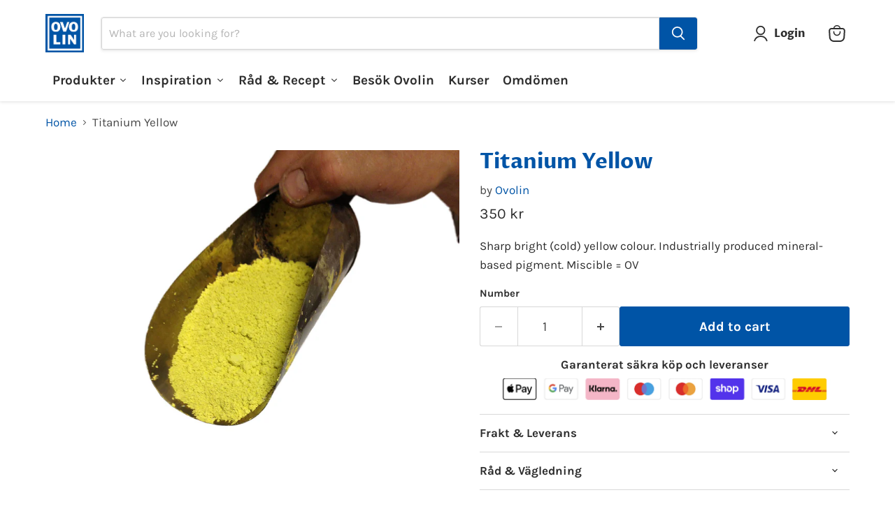

--- FILE ---
content_type: text/html; charset=utf-8
request_url: https://ovolin.se/en/products/titan-gult
body_size: 95479
content:
<!doctype html>
<html class="no-js no-touch" lang="en">
  <head>
  <!-- Google Consent Mode V2 Consentmo -->
  <script async crossorigin fetchpriority="high" src="/cdn/shopifycloud/importmap-polyfill/es-modules-shim.2.4.0.js"></script>
<script>
  // Google Consent Mode V2 integration script from Consentmo GDPR
  window.isenseRules = {};
  window.isenseRules.gcm = {
      gcmVersion: 2,
      integrationVersion: 2,
      initialState: 7,
      customChanges: false,
      consentUpdated: false,
      adsDataRedaction: true,
      urlPassthrough: false,
      storage: { ad_personalization: "granted", ad_storage: "granted", ad_user_data: "granted", analytics_storage: "granted", functionality_storage: "granted", personalization_storage: "granted", security_storage: "granted", wait_for_update: 500 }
  };
  window.isenseRules.initializeGcm = function (rules) {
    let initialState = rules.initialState;
    let analyticsBlocked = initialState === 0 || initialState === 3 || initialState === 6 || initialState === 7;
    let marketingBlocked = initialState === 0 || initialState === 2 || initialState === 5 || initialState === 7;
    let functionalityBlocked = initialState === 4 || initialState === 5 || initialState === 6 || initialState === 7;

    let gdprCache = localStorage.getItem('gdprCache') ? JSON.parse(localStorage.getItem('gdprCache')) : null;
    if (gdprCache && typeof gdprCache.updatedPreferences !== "undefined") {
      let updatedPreferences = gdprCache && typeof gdprCache.updatedPreferences !== "undefined" ? gdprCache.updatedPreferences : null;
      analyticsBlocked = parseInt(updatedPreferences.indexOf('analytics')) > -1;
      marketingBlocked = parseInt(updatedPreferences.indexOf('marketing')) > -1;
      functionalityBlocked = parseInt(updatedPreferences.indexOf('functionality')) > -1;

      rules.consentUpdated = true;
    }
    
    isenseRules.gcm = {
      ...rules,
      storage: {
        ad_personalization: marketingBlocked ? "denied" : "granted",
        ad_storage: marketingBlocked ? "denied" : "granted",
        ad_user_data: marketingBlocked ? "denied" : "granted",
        analytics_storage: analyticsBlocked ? "denied" : "granted",
        functionality_storage: functionalityBlocked ? "denied" : "granted",
        personalization_storage: functionalityBlocked ? "denied" : "granted",
        security_storage: "granted",
        wait_for_update: 500
      },
    };
  }

  // Google Consent Mode - initialization start
  window.isenseRules.initializeGcm({
    ...window.isenseRules.gcm,
    adsDataRedaction: true,
    urlPassthrough: false,
    initialState: 7
  });

  /*
  * initialState acceptable values:
  * 0 - Set both ad_storage and analytics_storage to denied
  * 1 - Set all categories to granted
  * 2 - Set only ad_storage to denied
  * 3 - Set only analytics_storage to denied
  * 4 - Set only functionality_storage to denied
  * 5 - Set both ad_storage and functionality_storage to denied
  * 6 - Set both analytics_storage and functionality_storage to denied
  * 7 - Set all categories to denied
  */

  window.dataLayer = window.dataLayer || [];
  function gtag() { window.dataLayer.push(arguments); }
  gtag("consent", "default", isenseRules.gcm.storage);
  isenseRules.gcm.adsDataRedaction && gtag("set", "ads_data_redaction", isenseRules.gcm.adsDataRedaction);
  isenseRules.gcm.urlPassthrough && gtag("set", "url_passthrough", isenseRules.gcm.urlPassthrough);
</script>
    <meta charset="utf-8">
    <meta http-equiv="x-ua-compatible" content="IE=edge">

    <link rel="preconnect" href="https://cdn.shopify.com">
    <link rel="preconnect" href="https://fonts.shopifycdn.com">
    <link rel="preconnect" href="https://v.shopify.com">
    <link rel="preconnect" href="https://cdn.shopifycloud.com">

    <title>Titanium Yellow | Ovolin™</title>

    
      <meta name="description" content="Sharp bright (cold) yellow colour. Industrially produced mineral-based pigment. Miscible = OV">
    
    <link rel="alternate" hreflang="sv" href="https://ovolin.se/" />
    <link rel="alternate" hreflang="en" href="https://ovolin.se/en/" />
    <link rel="alternate" hreflang="fi" href="https://ovolin.se/fi/" />
    
      <link rel="shortcut icon" href="//ovolin.se/cdn/shop/files/Ovolin_Favicon_1_32x32.png?v=1738744970" type="image/png">
    

    
      <link rel="canonical" href="https://ovolin.se/en/products/titan-gult" />
    

    <meta name="viewport" content="width=device-width">

    
    





<meta property="og:site_name" content="Ovolin">
<meta property="og:url" content="https://ovolin.se/en/products/titan-gult">
<meta property="og:title" content="Titanium Yellow">
<meta property="og:type" content="product">
<meta property="og:description" content="Sharp bright (cold) yellow colour. Industrially produced mineral-based pigment. Miscible = OV">




    
    
    

    
    
    <meta
      property="og:image"
      content="https://ovolin.se/cdn/shop/products/Titan-gult_1200x1200.jpg?v=1748586409"
    />
    <meta
      property="og:image:secure_url"
      content="https://ovolin.se/cdn/shop/products/Titan-gult_1200x1200.jpg?v=1748586409"
    />
    <meta property="og:image:width" content="1200" />
    <meta property="og:image:height" content="1200" />
    
    
    <meta property="og:image:alt" content="Titan-Gult - Ovolin" />
  














<meta name="twitter:title" content="Titanium Yellow">
<meta name="twitter:description" content="Sharp bright (cold) yellow colour. Industrially produced mineral-based pigment. Miscible = OV">


    
    
    
      
      
      <meta name="twitter:card" content="summary">
    
    
    <meta
      property="twitter:image"
      content="https://ovolin.se/cdn/shop/products/Titan-gult_1200x1200_crop_center.jpg?v=1748586409"
    />
    <meta property="twitter:image:width" content="1200" />
    <meta property="twitter:image:height" content="1200" />
    
    
    <meta property="twitter:image:alt" content="Titan-Gult - Ovolin" />
  
<script src="//ovolin.se/cdn/shop/t/29/assets/socialtags.js?v=85669199311758378911765892553" type="text/javascript"></script><script src="//ovolin.se/cdn/shop/t/29/assets/datatags.js?v=16631676983772204611765892548" type="text/javascript"></script>

    <link rel="preload" href="//ovolin.se/cdn/fonts/proza_libre/prozalibre_n7.a4b873da99dd2bca5ad03b7668b97daedac66b9a.woff2" as="font" crossorigin="anonymous">
    <link rel="preload" as="style" href="//ovolin.se/cdn/shop/t/29/assets/theme.css?v=44845193288996357771767768687"><script type="importmap">
{
  "imports": {
    "element.base-media": "//ovolin.se/cdn/shop/t/29/assets/element.base-media.js?v=61305152781971747521765892214",
    "element.image.parallax": "//ovolin.se/cdn/shop/t/29/assets/element.image.parallax.js?v=59188309605188605141765892214",
    "element.model": "//ovolin.se/cdn/shop/t/29/assets/element.model.js?v=101001098341450788491765892214",
    "element.quantity-selector": "//ovolin.se/cdn/shop/t/29/assets/element.quantity-selector.js?v=68208048201360514121765892214",
    "element.text.rte": "//ovolin.se/cdn/shop/t/29/assets/element.text.rte.js?v=28194737298593644281765892214",
    "element.video": "//ovolin.se/cdn/shop/t/29/assets/element.video.js?v=47354384994497331701765892214",
    "es-module-shims": "//ovolin.se/cdn/shop/t/29/assets/es-module-shims.min.js?v=3197203922110785981765892214",
    "is-land": "//ovolin.se/cdn/shop/t/29/assets/is-land.min.js?v=92343381495565747271765892215",
    "lightbox": "//ovolin.se/cdn/shop/t/29/assets/lightbox.js?v=116354114233759933611765892215",
    "product.gallery": "//ovolin.se/cdn/shop/t/29/assets/product.gallery.js?v=169430556141423714401765892215",
    "section.slideshow": "//ovolin.se/cdn/shop/t/29/assets/section.slideshow.js?v=176892809315355130961765892215",
    "util.events": "//ovolin.se/cdn/shop/t/29/assets/util.events.js?v=163430142883111782711765892215",
    "util.misc": "//ovolin.se/cdn/shop/t/29/assets/util.misc.js?v=117964846174238173191765892215",
    "util.resource-loader": "//ovolin.se/cdn/shop/t/29/assets/util.resource-loader.js?v=81301169148003274841765892215",
    "utility.stylesheet": "//ovolin.se/cdn/shop/t/29/assets/utility.stylesheet.js?v=115421978848924304161765892215",
    "vendor.drift-zoom": "//ovolin.se/cdn/shop/t/29/assets/vendor.drift-zoom.js?v=58010873367620907491765892215",
    "vendor.in-view": "//ovolin.se/cdn/shop/t/29/assets/vendor.in-view.js?v=126891093837844970591765892215",
    "vendor.photoswipe-ui-default": "//ovolin.se/cdn/shop/t/29/assets/vendor.photoswipe-ui-default.min.js?v=60644649669025199041765892215",
    "vendor.photoswipe": "//ovolin.se/cdn/shop/t/29/assets/vendor.photoswipe.min.js?v=169650331104647059261765892215",
    "vendor.swiper": "//ovolin.se/cdn/shop/t/29/assets/vendor.swiper.js?v=76943365775285958891765892215"
  }
}
</script><script>
  if (!(HTMLScriptElement.supports && HTMLScriptElement.supports('importmap'))) {
    const el = document.createElement('script')
    el.async = true
    el.src = "//ovolin.se/cdn/shop/t/29/assets/es-module-shims.min.js?v=3197203922110785981765892214"
    document.head.appendChild(el)
  }
</script>
<script type="module" src="//ovolin.se/cdn/shop/t/29/assets/is-land.min.js?v=92343381495565747271765892215"></script>
<style data-shopify>:root {
    /* Core Sizes */
    --size-0-25: 0.0625rem; /* 1px */
    --size-0-5: 0.125rem; /* 2px */
    --size-1: 0.25rem; /* 4px */
    --size-1-5: 0.375rem; /* 6px */
    --size-2: 0.5rem; /* 8px */
    --size-2-5: 0.625rem; /* 10px */
    --size-3: 0.75rem; /* 12px */
    --size-3-5: 0.875rem; /* 14px */
    --size-4: 1rem; /* 16px */
    --size-4-5: 1.125rem; /* 18px */
    --size-5: 1.25rem; /* 20px */
    --size-5-5: 1.375rem; /* 22px */
    --size-6: 1.5rem; /* 24px */
    --size-6-5: 1.625rem; /* 26px */
    --size-7: 1.75rem; /* 28px */
    --size-7-5: 1.875rem; /* 30px */
    --size-8: 2rem; /* 32px */
    --size-8-5: 2.125rem; /* 34px */
    --size-9: 2.25rem; /* 36px */
    --size-9-5: 2.375rem; /* 38px */
    --size-10: 2.5rem; /* 40px */
    --size-11: 2.75rem; /* 44px */
    --size-12: 3rem; /* 48px */
    --size-14: 3.5rem; /* 56px */
    --size-16: 4rem; /* 64px */
    --size-18: 4.5rem; /* 72px */
    --size-20: 5rem; /* 80px */
    --size-24: 6rem; /* 96px */
    --size-28: 7rem; /* 112px */
    --size-32: 8rem; /* 128px */

    /* Text Sizes */
    --text-size-2: 0.5rem; /* 8px */
    --text-size-2-5: 0.625rem; /* 10px */
    --text-size-3: 0.75rem; /* 12px */
    --text-size-3-5: 0.875rem; /* 14px */
    --text-size-4: 1rem; /* 16px */
    --text-size-4-5: 1.125rem; /* 18px */
    --text-size-5: 1.25rem; /* 20px */
    --text-size-5-5: 1.375rem; /* 22px */
    --text-size-6: 1.5rem; /* 24px */
    --text-size-6-5: 1.625rem; /* 26px */
    --text-size-7: 1.75rem; /* 28px */
    --text-size-7-5: 1.875rem; /* 30px */
    --text-size-8: 2rem; /* 32px */
    --text-size-8-5: 2.125rem; /* 34px */
    --text-size-9: 2.25rem; /* 36px */
    --text-size-9-5: 2.375rem; /* 38px */
    --text-size-10: 2.5rem; /* 40px */
    --text-size-11: 2.75rem; /* 44px */
    --text-size-12: 3rem; /* 48px */
    --text-size-14: 3.5rem; /* 56px */
    --text-size-16: 4rem; /* 64px */
    --text-size-18: 4.5rem; /* 72px */
    --text-size-20: 5rem; /* 80px */
    --text-size-24: 6rem; /* 96px */
    --text-size-28: 7rem; /* 112px */
    --text-size-32: 8rem; /* 128px */

    /* Line */
    --line-size-none: 0px;
    --line-size-xs: 0.5px;
    --line-size-sm: 1px;
    --line-size-md: 2px;
    --line-size-lg: 4px;
    --line-size-xl: 8px;

    /* Gap */
    --gap-size-none: 0px;
    --gap-size-xs: 8px;
    --gap-size-sm: 16px;
    --gap-size-md: 32px;
    --gap-size-lg: 48px;
    --gap-size-xl: 64px;

    /* Radius */
    --radius-xs: 4px;
    --radius-sm: 8px;
    --radius-md: 12px;
    --radius-lg: 16px;
    --radius-xl: 24px;
    --radius-2xl: 32px;
    --radius-none: 0px;
    --radius-full: 999px;

    /* Dropshadow */
    --shadow-none: 0px 0px 0px 0px rgba(0, 0, 0, 0);
    --shadow-sm: 0px 1px 2px 0px rgba(0, 0, 0, 0.08);
    --shadow-md: 0px 2px 4px -1px rgba(0, 0, 0, 0.08);
    --shadow-lg: 0px 8px 16px -4px rgba(0, 0, 0, 0.08);
    --shadow-xl: 0px 16px 32px -6px rgba(0, 0, 0, 0.12);
    --shadow-2xl: 0px 16px 64px -12px rgba(0, 0, 0, 0.22);

    /* Font Weights */
    --font-weight-100: 100;
    --font-weight-200: 200;
    --font-weight-300: 300;
    --font-weight-400: 400;
    --font-weight-500: 500;
    --font-weight-600: 600;
    --font-weight-700: 700;
    --font-weight-800: 800;
    --font-weight-900: 900;

    /* Letter Spacings */
    --letter-space-2xs: -0.05em;
    --letter-space-xs: -0.03em;
    --letter-space-sm: -0.015em;
    --letter-space-md: 0em;
    --letter-space-lg: 0.015em;
    --letter-space-xl: 0.03em;
    --letter-space-2xl: 0.05em;
    --letter-space-3xl: 0.08em;
    --letter-space-4xl: 0.12em;

    /* Line Heights */
    --line-height-2xs: 0.9;
    --line-height-xs: 1;
    --line-height-sm: 1.1;
    --line-height-md: 1.2;
    --line-height-lg: 1.5;
    --line-height-xl: 1.7;
    --line-height-2xl: 2;

    /* Color Shades */
    --shade-0: 0%;
    --shade-4: 4%;
    --shade-8: 8%;
    --shade-12: 12%;
    --shade-16: 16%;
    --shade-20: 20%;
    --shade-30: 30%;
    --shade-40: 40%;
    --shade-50: 50%;
    --shade-60: 60%;
    --shade-70: 70%;
    --shade-80: 80%;
    --shade-90: 90%;
    --shade-100: 100%;
  }</style><style data-shopify>/* Root Variables */
  :root {
    --root-font-size: 16px;
    --root-color-primary: #000;
    --root-color-secondary: #fff;
  }

  /* Colors */
  :root {
    --color-primary: var(--root-color-primary);
    --color-secondary: var(--root-color-secondary);
    --color-focus: #4a9afc;
    --color-error: #ba4444;
    --color-price: var(--color-primary);
    --color-text-savings: var(--color-primary);
    --disabled-grey: #f6f6f6;
    --disabled-border: #b6b6b6;
    --disabled-grey-text: #b6b6b6;
    --success-green: #56ad6a;
    --success-green-bg: #ecfef0;
    --color-sticky-nav-links: #fff;
  }

  /* Body Font Stack */
  :root {
    --body-font-family: 'Arial';
    --body-font-family-fallback: 'sans-serif';
    --body-font-weight: var(--font-weight-400);
    --body-letter-spacing: var(--letter-space-md);
    --body-line-height: var(--line-height-md);
    --body-text-transform: none;
    --body-lg-font-size: var(--text-size-4);
    --body-md-font-size: var(--text-size-3-5);
    --body-sm-font-size: var(--text-size-3);
    --body-xs-font-size: var(--text-size-2-5);

    @media screen and (min-width: 769px) {
      --body-lg-font-size: var(--text-size-4-5);
      --body-md-font-size: var(--text-size-4);
      --body-sm-font-size: var(--text-size-3-5);
      --body-xs-font-size: var(--text-size-3);
    }
  }

  /* Heading Font Stack */
  :root {
    --heading-font-family: 'Arial';
    --heading-font-family-fallback: 'sans-serif';
    --heading-font-weight: var(--font-weight-700);
    --heading-letter-spacing: var(--letter-space-md);

    --heading-2xl-line-height: var(--line-height-md);
    --heading-xl-line-height: var(--line-height-md);
    --heading-lg-line-height: var(--line-height-md);
    --heading-md-line-height: var(--line-height-md);
    --heading-sm-line-height: var(--line-height-md);
    --heading-xs-line-height: var(--line-height-md);

    --heading-2xl-font-size: var(--text-size-12);
    --heading-xl-font-size: var(--text-size-8);
    --heading-lg-font-size: var(--text-size-6);
    --heading-md-font-size: var(--text-size-5);
    --heading-sm-font-size: var(--text-size-4-5);
    --heading-xs-font-size: var(--text-size-4);

    @media screen and (min-width: 769px) {
      --heading-2xl-font-size: var(--text-size-16);
      --heading-xl-font-size: var(--text-size-12);
      --heading-lg-font-size: var(--text-size-8);
      --heading-md-font-size: var(--text-size-6);
      --heading-sm-font-size: var(--text-size-5);
      --heading-xs-font-size: var(--text-size-4-5);
    }
  }

  /* Accent Font Stack */
  :root {
    --accent-font-family: 'Arial';
    --accent-font-family-fallback: 'sans-serif';
    --accent-font-weight: var(--font-weight-400);
    --accent-letter-spacing: var(--letter-space-4xl);
    --accent-line-height: var(--line-height-md);
    --accent-text-transform: uppercase;
  }

  /* ==================================================================== */
  /* OLD CSS VARIABLES THAT NEEDS TO 🔥 */
  /* ==================================================================== */
  :root {
    --z-index-modal: 30;
    --z-index-toolbar: 7;
    --z-index-header: 6;
    --z-index-header-submenu: 7;
    --z-index-header-bottom-row: 3;
    --z-index-header-drawers: 5;
    --z-index-header-drawers-mobile: 3;
    --z-index-header-search: 7;
    --z-index-loader: 4;
    --z-index-header-search-overlay: 1;
    --url-ico-select: url(//ovolin.se/cdn/shop/t/29/assets/ico-select.svg);
    --url-swirl-svg: url(//ovolin.se/cdn/shop/t/29/assets/swirl.svg);
    --header-padding-bottom: 0;
    --gutter: 30px;
    --page-width: 1500px;
    --page-width-narrow: 1000px;
    --page-width-gutter-small: 17px;
    --grid-gutter: 22px;
    --grid-gutter-small: 16px;
    --slide-curve: 0.25s cubic-bezier(0.165, 0.84, 0.44, 1);
    --drawer-box-shadow: 0 10px 25px rgba(0, 0, 0, 0.15);
    --product-grid-margin: 10px;
    --product-grid-padding: 12px;
    --product-radius: 10px;
    --page-top-padding: 35px;
    --page-narrow: 780px;
    --page-width-padding: 40px;
    --grid-gutter: 22px;
    --index-section-padding: 60px;
    --section-header-bottom: 40px;
    --size-chart-margin: 30px 0;
    --size-chart-icon-margin: 5px;
    --newsletter-reminder-padding: 20px 30px 20px 25px;
    --text-frame-margin: 10px;
    --desktop-menu-chevron-size: 10px;
    --site-nav-item-padding: 20px;
    --site-nav-item-padding-top-bottom: 16px;
    --site-nav-icon-padding: 12px;
  }

  @media screen and (max-width: 768px) {
    :root {
      --page-top-padding: 15px;
      --page-narrow: 330px;
      --page-width-padding: 17px;
      --grid-gutter: 16px;
      --index-section-padding: 40px;
      --section-header-bottom: 25px;
      --text-frame-margin: 7px;
    }
  }</style>
<style data-shopify>:root {
    --text-size-scale-n-4: var(--text-size-2); /* 8px */
    --text-size-scale-n-3: var(--text-size-2-5); /* 10px */
    --text-size-scale-n-2: var(--text-size-3); /* 12px */
    --text-size-scale-n-1: var(--text-size-3-5); /* 14px */
    --text-size-scale-n0: var(--text-size-4); /* 16px */
    --text-size-scale-n1: var(--text-size-4-5); /* 18px */
    --text-size-scale-n2: var(--text-size-5); /* 20px */
    --text-size-scale-n3: var(--text-size-6); /* 24px */
    --text-size-scale-n4: var(--text-size-6-5); /* 26px */
    --text-size-scale-n5: var(--text-size-7); /* 28px */
    --text-size-scale-n6: var(--text-size-8); /* 32px */
    --text-size-scale-n7: var(--text-size-9); /* 36px */
    --text-size-scale-n8: var(--text-size-10); /* 40px */
    --text-size-scale-n9: var(--text-size-12); /* 48px */
    --text-size-scale-n10: var(--text-size-14); /* 56px */
    --text-size-scale-n11: var(--text-size-16); /* 64px */
    --text-size-scale-n12: var(--text-size-18); /* 72px */
    --text-size-scale-n13: var(--text-size-20); /* 80px */
    --text-size-scale-n14: var(--text-size-24); /* 96px */

    --font-weight-scale-n-3: var(--font-weight-100);
    --font-weight-scale-n-2: var(--font-weight-200);
    --font-weight-scale-n-1: var(--font-weight-300);
    --font-weight-scale-n0: var(--font-weight-400);
    --font-weight-scale-n1: var(--font-weight-500);
    --font-weight-scale-n2: var(--font-weight-600);
    --font-weight-scale-n3: var(--font-weight-700);
    --font-weight-scale-n4: var(--font-weight-800);
    --font-weight-scale-n5: var(--font-weight-900);

    --letter-spacing-scale-n-3: var(--letter-space-2xs);
    --letter-spacing-scale-n-2: var(--letter-space-xs);
    --letter-spacing-scale-n-1: var(--letter-space-sm);
    --letter-spacing-scale-n0: var(--letter-space-md);
    --letter-spacing-scale-n1: var(--letter-space-lg);
    --letter-spacing-scale-n2: var(--letter-space-xl);
    --letter-spacing-scale-n3: var(--letter-space-2xl);
    --letter-spacing-scale-n4: var(--letter-space-3xl);
    --letter-spacing-scale-n5: var(--letter-space-4xl);

    --line-height-scale-n-3: var(--line-height-2xs);
    --line-height-scale-n-2: var(--line-height-xs);
    --line-height-scale-n-1: var(--line-height-sm);
    --line-height-scale-n0: var(--line-height-md);
    --line-height-scale-n1: var(--line-height-lg);
    --line-height-scale-n2: var(--line-height-xl);
    --line-height-scale-n3: var(--line-height-2xl);

    /* Body Font Scales */--body-letter-spacing: var(--letter-spacing-scale-n0);--body-line-height: var(--line-height-scale-n1);--body-lg-font-size: var(--text-size-scale-n0);
      --body-md-font-size: var(--text-size-scale-n-1);
      --body-sm-font-size: var(--text-size-scale-n-2);
      --body-xs-font-size: var(--text-size-scale-n-3);/* Heading Font Scales */--heading-letter-spacing: var(--letter-spacing-scale-n0);--heading-line-height: var(--line-height-scale-n0);/* Accent Font Scales */@media screen and (min-width: 769px) {
      /* Body Font Desktop Sizes */--body-lg-font-size: var(--text-size-scale-n1);
        --body-md-font-size: var(--text-size-scale-n0);
        --body-sm-font-size: var(--text-size-scale-n-1);
        --body-xs-font-size: var(--text-size-scale-n-2);/* Heading Desktop Font Sizes */--heading-2xl-font-size: max(var(--text-size-scale-n11), var(--body-md-font-size));
        --heading-xl-font-size: max(var(--text-size-scale-n9), var(--body-md-font-size));
        --heading-lg-font-size: max(var(--text-size-scale-n6), var(--body-md-font-size));
        --heading-md-font-size: max(var(--text-size-scale-n3), var(--body-md-font-size));
        --heading-sm-font-size: max(var(--text-size-scale-n2), var(--body-md-font-size));
        --heading-xs-font-size: max(var(--text-size-scale-n1), var(--body-md-font-size));}
  }</style>
<style data-shopify>:root {
    

    
  }

  

  

  /* LEGACY TOKENS THAT WE NEED TO KILLLLLLLLLLLLL */
  /* --------------------------------------------- */

  :root {
    /* Fixed colors */
    --color-price: ;
    --color-text-savings: ;

    /* TODO: Move to component that uses this */
    --color-button-primary: #000; /* TODO: Remove this */
    --color-button-primary-light: #1a1a1a; /* TODO: Remove this */
    --color-button-primary-dim: #000000; /* TODO: Remove this */
    --color-button-primary-text: #ffffff; /* TODO: Remove this */

    --color-sale-tag: ;
    --color-sale-tag-text: ;
  }</style><style data-shopify>
  :root {
    

    --color-background: #fff;
    --color-background-alpha-0: rgba(255, 255, 255, 0);
    --color-background-alpha-90: rgba(255, 255, 255, 0.9);

    /* Typography */
    
    
    --color-headings: #1d1d1d;
    --color-text: #1d1d1d;

    --color-text-05: #f4f4f4;
    --color-text-05-alpha-0: rgba(244, 244, 244, 0);

    --color-text-hover: #1d1d1d;
    --color-text-light: #1d1d1d;
    --color-links: #046e82;
    --color-link-hover: #1d1d1d;

    /* Products */
    --color-products-in-stock: #268c0b;
    --color-products-low-stock: #cc1313;
    --color-products-no-stock: #121212;

    /* Buttons */
    
    

    --color-button-text: #ffffff;
    --color-button-background: #f04f36;
    --color-button-background-hover: #f2614a;

    --color-button-background-focus: #dddddd;
    --color-button-disable: #939393;

    --color-button-secondary-text: #f04f36;
    --color-button-secondary-background: #ffffff;
    --color-button-secondary-background-hover: #ffffff;
    --color-button-secondary-background-focus: #e6e6e6;
    --color-button-secondary-border: #dddddd;
    --color-button-secondary-border-hover: #c7c7c7;

    --button-primary-text-color: #ffffff;
    --button-primary-text-color-highlight: #ffffff;
    --button-primary-bg-color: #000000;
    --button-primary-bg-color-highlight: #606060;
    --button-primary-border-color: rgba(0,0,0,0);
    --button-primary-border-color-highlight: rgba(0,0,0,0);

    --button-secondary-text-color: #000000;
    --button-secondary-text-color-highlight: #ffffff;
    --button-secondary-bg-color: rgba(0,0,0,0);
    --button-secondary-bg-color-highlight: #000000;
    --button-secondary-border-color: #000000;
    --button-secondary-border-color-highlight: #000000;

    --button-link-text-color: #000000;
    --button-link-text-color-highlight: #ccc;

    /* Header */
    --color-header-text: #1d1d1d;
    --color-header-background: #fff;

    /* Forms */
    
    --color-input-text: #4d4d4d;

    --color-input-text-hover: #dddddd;

    --color-input-background: #fff;
    --color-input-background-hover: #f4f4f4;

    --color-input-border: #dddddd;
    --color-input-border-alpha-25: rgba(221, 221, 221, 0.25);


    --color-input-border-morph-2: #c7c7c7;
    --color-input-border-morph-4: #b1b1b1;
    --color-input-border-morph-10: #858585;
    --color-input-border-morph-12: #767676;

    --color-input-border-hover: #c7c7c7;

    --color-product-sale-accent: #f04f36;
    --color-product-review-star: #ffab41;

    /* Footer */
    --color-footer-text: #1d1d1d;

    --color-footer-background: #f5f3ed;


    --color-footer-link: #3c3c3c;
    --color-footer-color-alt: rgba(29, 29, 29, 0.8);
    --color-additional-accent: rgba(29, 29, 29, 0.5);

    /* Placeholders */
    --color-placeholder-background: #ededed;
    --color-placeholder-fill: #b0b0b0;

    /* General */
    
    
    
    --color-black: #000;
    --color-white: #fff;

    --color-border: #808080;
    --color-border-modify: rgba(128, 128, 128, 0.3);
    --color-border-less-soft: rgba(0, 0, 0, 0.25);
    --color-border-soft: rgba(0, 0, 0, 0.15);
    --color-border-softer: rgba(0, 0, 0, 0.1);


    --color-overlay-background: Liquid error (snippets/head.styles.legacy-settings-color line 118): Alpha must be a float between 0 and 1;


    --color-background-8: #ededed;
    --color-background-4: #f6f6f6;

    --color-background-light: #f2f2f2;
    --color-search-category-background: #e8e8e8;

    --color-box-shadow-border: rgba(128, 128, 128, 0.16);
    --color-box-shadow-shadow: rgba(128, 128, 128, 0.11);
    --color-box-shadow-border-focused: rgba(128, 128, 128, 0.5);
    --color-box-shadow-shadow-focused: rgba(128, 128, 128, 0.5);

    --color-box-shadow-shadow-headings: rgba(128, 128, 128, 0.05);

    --color-error: #f05d5d;
    --color-success: #51a551;
    --color-warning: #dfa354;
    --color-highlight: #fffbd9;
    --color-notice: --color-text;
    --color-sale: --color-product-sale-accent;
    --color-star: --color-product-review-star;
    --color-star-empty: #8e8e8e;

    --color-facebook: #425dab;
    --color-x: #000;
    --color-pinterest: #bd1c1c;
    --color-linkedin: #0077B5;
  }
</style>
<style data-shopify>:root {
    --heading-font-family: 'Open Sans', sans-serif;
    --heading-font-weight: 400;
    --heading-letter-spacing: 0px;
    --body-font-family: 'Open Sans', sans-serif;

    --heading-font-style: normal;
    --subheading-font-family: 'Open Sans', sans-serif;
    --button-font-family: 'Open Sans', sans-serif;

    /* Font sizes */
    --heading-xl-font-size: 40px;
    --heading-lg-font-size: 20px;
    --body-md-font-size: 15px;

    --button-primary-font-size: 1rem;
    --button-primary-line-height: inherit;

    --button-secondary-font-size: 1rem;
    --button-secondary-line-height: inherit;

    --button-link-style-font-size: 1rem;
    --button-link-style-line-height: inherit;

    --heading-responsive: 1;
    --subheading-responsive: 1;

    /* Button styles */
    --button-font-weight: 700;
    --button-font-style: normal;
    --button-letter-spacing: 0px;
    --button-transition-speed: 0.3s;
    --button-font-capitalization: none;

    --button-primary-border-radius: 0px;
    --button-secondary-border-radius: 0px;
    --button-link-underline-thickness: 1px;
    --button-link-underline-style: solid;
  }</style>
<style-sheet name="vendor.flickity.css" remove-duplicate="true" load="async" style="display: none;"><link href="//ovolin.se/cdn/shop/t/29/assets/vendor.flickity.css?v=168134560433028609901765892215" rel="preload" as="style" onload="this.rel='stylesheet'">
<script type="module" src="//ovolin.se/cdn/shop/t/29/assets/utility.stylesheet.js?v=115421978848924304161765892215"></script></style-sheet>

<style-sheet name="vendor.swiper.css" remove-duplicate="true" load="async" style="display: none;"><link href="//ovolin.se/cdn/shop/t/29/assets/vendor.swiper.css?v=103091539061108917781765892215" rel="preload" as="style" onload="this.rel='stylesheet'">
<script type="module" src="//ovolin.se/cdn/shop/t/29/assets/utility.stylesheet.js?v=115421978848924304161765892215"></script></style-sheet>



<style data-shopify>
  :root {
    /* Backgrounds */
    
    

    --color-background: 
      
rgb(255, 255, 255)
    ;
    --color-background-alpha-0: rgba(255, 255, 255, 0);
    --color-background-alpha-90: rgba(255, 255, 255, 0.9);

    /* Typography */
    --color-headings: #0054a6;
    --color-text: #2e2e2e;

    --color-text-05: #f5f5f5;
    --color-text-05-alpha-0: rgba(245, 245, 245, 0);

    
    

    
    
    
    

    --color-text-hover: 
      
#444444
    ;
    --color-text-light: #484848;
    --color-links: #0054a6;

    
    
    

    --color-link-hover: 
      
#004587
    ;

    /* Products */
    --color-products-in-stock: #3C9342;
    --color-products-low-stock: #E99114;
    --color-products-no-stock: #BF262F;

    /* Buttons */
    --color-button-text: #ffffff;
    --color-button-background: #0054a6;
    --color-button-background-hover: rgb(26, 101, 175);

    
    

    --color-button-background-focus: 
      
#004a92
    ;
    --color-button-disable: #535353;

    --color-button-secondary-text: #0054a6;
    --color-button-secondary-background: #ffffff;
    --color-button-secondary-background-hover: rgb(255, 255, 255);

    
    

    --color-button-secondary-background-focus: 
      
#ebebeb
    ;
    --color-button-secondary-border: #0054a6;

    
    

    --color-button-secondary-border-hover: 
      
#004a92
    ;

    /* Header */
    --color-header-text: #2e2e2e;

    
    

    --color-header-background: 
      
rgb(255, 255, 255)
    ;

    /* Forms */
    --color-input-text: #484848;

    
    

    --color-input-text-hover: 
      
#434343
    ;

    --color-input-background: #ffffff;
    --color-input-background-hover: #f5f5f5;

    --color-input-border: #d8d8d8;
    --color-input-border-alpha-25: rgba(216, 216, 216, 0.25);

    

    
    

    
    

    
    

    
    

    --color-input-border-morph-2: 
      
#c9c9c9
    ;
    --color-input-border-morph-4: 
      
#b9b9b9
    ;
    --color-input-border-morph-10: 
      
#8b8b8b
    ;
    --color-input-border-morph-12: 
      
#7c7c7c
    ;

    --color-input-border-hover: 
      
#c9c9c9
    ;

    --color-product-sale-accent: #de0101;
    --color-product-review-star: #f6c347;

    /* Footer */
    --color-footer-text: #2e2e2e;

    
    

    --color-footer-background: 
      
rgb(243, 241, 232)
    ;

    
    

    --color-footer-link: 
      
#373737
    ;
    --color-footer-color-alt: rgba(46, 46, 46, 0.8);
    --color-additional-accent: rgba(46, 46, 46, 0.5);

    /* Placeholders */
    --color-placeholder-background: #eeeeee;
    --color-placeholder-fill: #b6b6b6;

    /* General */
    
    

    --color-black: #000;
    --color-white: #fff;

    
    
    
    

    
    

    --color-border: rgb(128, 128, 128);
    --color-border-modify: rgba(128, 128, 128, 0.3);
    --color-border-less-soft: rgba(0, 0, 0, 0.25);
    --color-border-soft: rgba(0, 0, 0, 0.15);
    --color-border-softer: rgba(0, 0, 0, 0.1);

    

    --color-overlay-background: rgba(72, 72, 72, 0.3);

    

    --color-background-8: #eeeeee;
    --color-background-4: #f7f7f7;

    --color-background-light: #f5f5f5;
    --color-search-category-background: #eaeaea;

    --color-box-shadow-border: rgba(128, 128, 128, 0.16);
    --color-box-shadow-shadow: rgba(128, 128, 128, 0.11);
    --color-box-shadow-border-focused: rgba(128, 128, 128, 0.5);
    --color-box-shadow-shadow-focused: rgba(128, 128, 128, 0.5);

    --color-box-shadow-shadow-headings: rgba(128, 128, 128, 0.05);

    --color-error: #f05d5d;
    --color-success: #51a551;
    --color-warning: #dfa354;
    --color-highlight: #fffbd9;
    --color-notice: --color-text;
    --color-sale: --color-product-sale-accent;
    --color-star: --color-product-review-star;
    --color-star-empty: #979797;

    --color-facebook: #425dab;
    --color-x: #000;
    --color-pinterest: #bd1c1c;
    --color-linkedin: #0077B5;
  }
</style>

<style data-shopify>:root {
    /* Override heading font stack with empire legacy settings */
    --heading-font-family: "Proza Libre",sans-serif;
    --heading-font-scale: 1.0;
    --heading-font-weight: 700;
    --heading-font-style: normal;
    --heading-font-capitalization: initial;
    --heading-letter-spacing: 0.0em;
    --subheading-font-family: 'Nunito Sans', sans-serif;
    --button-font-family: Karla,sans-serif;
    --button-font-weight: 700;
    --button-font-style: normal;
    --button-font-capitalization: initial;
    --button-letter-spacing: 0.0em;

    --heading-responsive: 1;
    --subheading-responsive: 1;
    --body-font-family: Karla;
  }</style><script>window.performance && window.performance.mark && window.performance.mark('shopify.content_for_header.start');</script><meta name="google-site-verification" content="t0Y2_x1XJBaY8J9u_TLWmQFo8J5WrtRzE_EkpPBIkNw">
<meta name="facebook-domain-verification" content="iq94q066fxly9mv7ecw17l2dtgmu6k">
<meta id="shopify-digital-wallet" name="shopify-digital-wallet" content="/10270408789/digital_wallets/dialog">
<meta name="shopify-checkout-api-token" content="da009fe84575c452f0c7ae8d28d25b6f">
<link rel="alternate" hreflang="x-default" href="https://ovolin.se/products/titan-gult">
<link rel="alternate" hreflang="sv" href="https://ovolin.se/products/titan-gult">
<link rel="alternate" hreflang="en" href="https://ovolin.se/en/products/titan-gult">
<link rel="alternate" hreflang="fi" href="https://ovolin.se/fi/products/titan-gult">
<link rel="alternate" hreflang="da" href="https://ovolin.se/da/products/titan-gult">
<link rel="alternate" hreflang="nl" href="https://ovolin.se/nl/products/titan-gult">
<link rel="alternate" hreflang="fr" href="https://ovolin.se/fr/products/titan-gult">
<link rel="alternate" hreflang="de" href="https://ovolin.se/de/products/titan-gult">
<link rel="alternate" hreflang="it" href="https://ovolin.se/it/products/titan-gult">
<link rel="alternate" hreflang="no" href="https://ovolin.se/no/products/titan-gult">
<link rel="alternate" hreflang="es" href="https://ovolin.se/es/products/titan-gult">
<link rel="alternate" type="application/json+oembed" href="https://ovolin.se/en/products/titan-gult.oembed">
<script async="async" src="/checkouts/internal/preloads.js?locale=en-SE"></script>
<link rel="preconnect" href="https://shop.app" crossorigin="anonymous">
<script async="async" src="https://shop.app/checkouts/internal/preloads.js?locale=en-SE&shop_id=10270408789" crossorigin="anonymous"></script>
<script id="apple-pay-shop-capabilities" type="application/json">{"shopId":10270408789,"countryCode":"SE","currencyCode":"SEK","merchantCapabilities":["supports3DS"],"merchantId":"gid:\/\/shopify\/Shop\/10270408789","merchantName":"Ovolin","requiredBillingContactFields":["postalAddress","email","phone"],"requiredShippingContactFields":["postalAddress","email","phone"],"shippingType":"shipping","supportedNetworks":["visa","maestro","masterCard"],"total":{"type":"pending","label":"Ovolin","amount":"1.00"},"shopifyPaymentsEnabled":true,"supportsSubscriptions":true}</script>
<script id="shopify-features" type="application/json">{"accessToken":"da009fe84575c452f0c7ae8d28d25b6f","betas":["rich-media-storefront-analytics"],"domain":"ovolin.se","predictiveSearch":true,"shopId":10270408789,"locale":"en"}</script>
<script>var Shopify = Shopify || {};
Shopify.shop = "byggnadsvard.myshopify.com";
Shopify.locale = "en";
Shopify.currency = {"active":"SEK","rate":"1.0"};
Shopify.country = "SE";
Shopify.theme = {"name":"Dec 2025","id":193942159709,"schema_name":"Empire","schema_version":"12.2.1","theme_store_id":null,"role":"main"};
Shopify.theme.handle = "null";
Shopify.theme.style = {"id":null,"handle":null};
Shopify.cdnHost = "ovolin.se/cdn";
Shopify.routes = Shopify.routes || {};
Shopify.routes.root = "/en/";</script>
<script type="module">!function(o){(o.Shopify=o.Shopify||{}).modules=!0}(window);</script>
<script>!function(o){function n(){var o=[];function n(){o.push(Array.prototype.slice.apply(arguments))}return n.q=o,n}var t=o.Shopify=o.Shopify||{};t.loadFeatures=n(),t.autoloadFeatures=n()}(window);</script>
<script>
  window.ShopifyPay = window.ShopifyPay || {};
  window.ShopifyPay.apiHost = "shop.app\/pay";
  window.ShopifyPay.redirectState = null;
</script>
<script id="shop-js-analytics" type="application/json">{"pageType":"product"}</script>
<script defer="defer" async type="module" src="//ovolin.se/cdn/shopifycloud/shop-js/modules/v2/client.init-shop-cart-sync_BApSsMSl.en.esm.js"></script>
<script defer="defer" async type="module" src="//ovolin.se/cdn/shopifycloud/shop-js/modules/v2/chunk.common_CBoos6YZ.esm.js"></script>
<script type="module">
  await import("//ovolin.se/cdn/shopifycloud/shop-js/modules/v2/client.init-shop-cart-sync_BApSsMSl.en.esm.js");
await import("//ovolin.se/cdn/shopifycloud/shop-js/modules/v2/chunk.common_CBoos6YZ.esm.js");

  window.Shopify.SignInWithShop?.initShopCartSync?.({"fedCMEnabled":true,"windoidEnabled":true});

</script>
<script>
  window.Shopify = window.Shopify || {};
  if (!window.Shopify.featureAssets) window.Shopify.featureAssets = {};
  window.Shopify.featureAssets['shop-js'] = {"shop-cart-sync":["modules/v2/client.shop-cart-sync_DJczDl9f.en.esm.js","modules/v2/chunk.common_CBoos6YZ.esm.js"],"init-fed-cm":["modules/v2/client.init-fed-cm_BzwGC0Wi.en.esm.js","modules/v2/chunk.common_CBoos6YZ.esm.js"],"init-windoid":["modules/v2/client.init-windoid_BS26ThXS.en.esm.js","modules/v2/chunk.common_CBoos6YZ.esm.js"],"shop-cash-offers":["modules/v2/client.shop-cash-offers_DthCPNIO.en.esm.js","modules/v2/chunk.common_CBoos6YZ.esm.js","modules/v2/chunk.modal_Bu1hFZFC.esm.js"],"shop-button":["modules/v2/client.shop-button_D_JX508o.en.esm.js","modules/v2/chunk.common_CBoos6YZ.esm.js"],"init-shop-email-lookup-coordinator":["modules/v2/client.init-shop-email-lookup-coordinator_DFwWcvrS.en.esm.js","modules/v2/chunk.common_CBoos6YZ.esm.js"],"shop-toast-manager":["modules/v2/client.shop-toast-manager_tEhgP2F9.en.esm.js","modules/v2/chunk.common_CBoos6YZ.esm.js"],"shop-login-button":["modules/v2/client.shop-login-button_DwLgFT0K.en.esm.js","modules/v2/chunk.common_CBoos6YZ.esm.js","modules/v2/chunk.modal_Bu1hFZFC.esm.js"],"avatar":["modules/v2/client.avatar_BTnouDA3.en.esm.js"],"init-shop-cart-sync":["modules/v2/client.init-shop-cart-sync_BApSsMSl.en.esm.js","modules/v2/chunk.common_CBoos6YZ.esm.js"],"pay-button":["modules/v2/client.pay-button_BuNmcIr_.en.esm.js","modules/v2/chunk.common_CBoos6YZ.esm.js"],"init-shop-for-new-customer-accounts":["modules/v2/client.init-shop-for-new-customer-accounts_DrjXSI53.en.esm.js","modules/v2/client.shop-login-button_DwLgFT0K.en.esm.js","modules/v2/chunk.common_CBoos6YZ.esm.js","modules/v2/chunk.modal_Bu1hFZFC.esm.js"],"init-customer-accounts-sign-up":["modules/v2/client.init-customer-accounts-sign-up_TlVCiykN.en.esm.js","modules/v2/client.shop-login-button_DwLgFT0K.en.esm.js","modules/v2/chunk.common_CBoos6YZ.esm.js","modules/v2/chunk.modal_Bu1hFZFC.esm.js"],"shop-follow-button":["modules/v2/client.shop-follow-button_C5D3XtBb.en.esm.js","modules/v2/chunk.common_CBoos6YZ.esm.js","modules/v2/chunk.modal_Bu1hFZFC.esm.js"],"checkout-modal":["modules/v2/client.checkout-modal_8TC_1FUY.en.esm.js","modules/v2/chunk.common_CBoos6YZ.esm.js","modules/v2/chunk.modal_Bu1hFZFC.esm.js"],"init-customer-accounts":["modules/v2/client.init-customer-accounts_C0Oh2ljF.en.esm.js","modules/v2/client.shop-login-button_DwLgFT0K.en.esm.js","modules/v2/chunk.common_CBoos6YZ.esm.js","modules/v2/chunk.modal_Bu1hFZFC.esm.js"],"lead-capture":["modules/v2/client.lead-capture_Cq0gfm7I.en.esm.js","modules/v2/chunk.common_CBoos6YZ.esm.js","modules/v2/chunk.modal_Bu1hFZFC.esm.js"],"shop-login":["modules/v2/client.shop-login_BmtnoEUo.en.esm.js","modules/v2/chunk.common_CBoos6YZ.esm.js","modules/v2/chunk.modal_Bu1hFZFC.esm.js"],"payment-terms":["modules/v2/client.payment-terms_BHOWV7U_.en.esm.js","modules/v2/chunk.common_CBoos6YZ.esm.js","modules/v2/chunk.modal_Bu1hFZFC.esm.js"]};
</script>
<script>(function() {
  var isLoaded = false;
  function asyncLoad() {
    if (isLoaded) return;
    isLoaded = true;
    var urls = ["\/\/cdn.shopify.com\/proxy\/a68f3b5d57aa2d7425f6584004ed80741d7eff35436f61ae83fd3fc6892f48d0\/cdn.bogos.io\/script_tag\/secomapp.scripttag.js?shop=byggnadsvard.myshopify.com\u0026sp-cache-control=cHVibGljLCBtYXgtYWdlPTkwMA"];
    for (var i = 0; i < urls.length; i++) {
      var s = document.createElement('script');
      s.type = 'text/javascript';
      s.async = true;
      s.src = urls[i];
      var x = document.getElementsByTagName('script')[0];
      x.parentNode.insertBefore(s, x);
    }
  };
  if(window.attachEvent) {
    window.attachEvent('onload', asyncLoad);
  } else {
    window.addEventListener('load', asyncLoad, false);
  }
})();</script>
<script id="__st">var __st={"a":10270408789,"offset":3600,"reqid":"e17af046-6544-41f2-8f03-c705397f4e19-1768902411","pageurl":"ovolin.se\/en\/products\/titan-gult","u":"4a29b56ec8c2","p":"product","rtyp":"product","rid":4297647816789};</script>
<script>window.ShopifyPaypalV4VisibilityTracking = true;</script>
<script id="captcha-bootstrap">!function(){'use strict';const t='contact',e='account',n='new_comment',o=[[t,t],['blogs',n],['comments',n],[t,'customer']],c=[[e,'customer_login'],[e,'guest_login'],[e,'recover_customer_password'],[e,'create_customer']],r=t=>t.map((([t,e])=>`form[action*='/${t}']:not([data-nocaptcha='true']) input[name='form_type'][value='${e}']`)).join(','),a=t=>()=>t?[...document.querySelectorAll(t)].map((t=>t.form)):[];function s(){const t=[...o],e=r(t);return a(e)}const i='password',u='form_key',d=['recaptcha-v3-token','g-recaptcha-response','h-captcha-response',i],f=()=>{try{return window.sessionStorage}catch{return}},m='__shopify_v',_=t=>t.elements[u];function p(t,e,n=!1){try{const o=window.sessionStorage,c=JSON.parse(o.getItem(e)),{data:r}=function(t){const{data:e,action:n}=t;return t[m]||n?{data:e,action:n}:{data:t,action:n}}(c);for(const[e,n]of Object.entries(r))t.elements[e]&&(t.elements[e].value=n);n&&o.removeItem(e)}catch(o){console.error('form repopulation failed',{error:o})}}const l='form_type',E='cptcha';function T(t){t.dataset[E]=!0}const w=window,h=w.document,L='Shopify',v='ce_forms',y='captcha';let A=!1;((t,e)=>{const n=(g='f06e6c50-85a8-45c8-87d0-21a2b65856fe',I='https://cdn.shopify.com/shopifycloud/storefront-forms-hcaptcha/ce_storefront_forms_captcha_hcaptcha.v1.5.2.iife.js',D={infoText:'Protected by hCaptcha',privacyText:'Privacy',termsText:'Terms'},(t,e,n)=>{const o=w[L][v],c=o.bindForm;if(c)return c(t,g,e,D).then(n);var r;o.q.push([[t,g,e,D],n]),r=I,A||(h.body.append(Object.assign(h.createElement('script'),{id:'captcha-provider',async:!0,src:r})),A=!0)});var g,I,D;w[L]=w[L]||{},w[L][v]=w[L][v]||{},w[L][v].q=[],w[L][y]=w[L][y]||{},w[L][y].protect=function(t,e){n(t,void 0,e),T(t)},Object.freeze(w[L][y]),function(t,e,n,w,h,L){const[v,y,A,g]=function(t,e,n){const i=e?o:[],u=t?c:[],d=[...i,...u],f=r(d),m=r(i),_=r(d.filter((([t,e])=>n.includes(e))));return[a(f),a(m),a(_),s()]}(w,h,L),I=t=>{const e=t.target;return e instanceof HTMLFormElement?e:e&&e.form},D=t=>v().includes(t);t.addEventListener('submit',(t=>{const e=I(t);if(!e)return;const n=D(e)&&!e.dataset.hcaptchaBound&&!e.dataset.recaptchaBound,o=_(e),c=g().includes(e)&&(!o||!o.value);(n||c)&&t.preventDefault(),c&&!n&&(function(t){try{if(!f())return;!function(t){const e=f();if(!e)return;const n=_(t);if(!n)return;const o=n.value;o&&e.removeItem(o)}(t);const e=Array.from(Array(32),(()=>Math.random().toString(36)[2])).join('');!function(t,e){_(t)||t.append(Object.assign(document.createElement('input'),{type:'hidden',name:u})),t.elements[u].value=e}(t,e),function(t,e){const n=f();if(!n)return;const o=[...t.querySelectorAll(`input[type='${i}']`)].map((({name:t})=>t)),c=[...d,...o],r={};for(const[a,s]of new FormData(t).entries())c.includes(a)||(r[a]=s);n.setItem(e,JSON.stringify({[m]:1,action:t.action,data:r}))}(t,e)}catch(e){console.error('failed to persist form',e)}}(e),e.submit())}));const S=(t,e)=>{t&&!t.dataset[E]&&(n(t,e.some((e=>e===t))),T(t))};for(const o of['focusin','change'])t.addEventListener(o,(t=>{const e=I(t);D(e)&&S(e,y())}));const B=e.get('form_key'),M=e.get(l),P=B&&M;t.addEventListener('DOMContentLoaded',(()=>{const t=y();if(P)for(const e of t)e.elements[l].value===M&&p(e,B);[...new Set([...A(),...v().filter((t=>'true'===t.dataset.shopifyCaptcha))])].forEach((e=>S(e,t)))}))}(h,new URLSearchParams(w.location.search),n,t,e,['guest_login'])})(!0,!0)}();</script>
<script integrity="sha256-4kQ18oKyAcykRKYeNunJcIwy7WH5gtpwJnB7kiuLZ1E=" data-source-attribution="shopify.loadfeatures" defer="defer" src="//ovolin.se/cdn/shopifycloud/storefront/assets/storefront/load_feature-a0a9edcb.js" crossorigin="anonymous"></script>
<script crossorigin="anonymous" defer="defer" src="//ovolin.se/cdn/shopifycloud/storefront/assets/shopify_pay/storefront-65b4c6d7.js?v=20250812"></script>
<script data-source-attribution="shopify.dynamic_checkout.dynamic.init">var Shopify=Shopify||{};Shopify.PaymentButton=Shopify.PaymentButton||{isStorefrontPortableWallets:!0,init:function(){window.Shopify.PaymentButton.init=function(){};var t=document.createElement("script");t.src="https://ovolin.se/cdn/shopifycloud/portable-wallets/latest/portable-wallets.en.js",t.type="module",document.head.appendChild(t)}};
</script>
<script data-source-attribution="shopify.dynamic_checkout.buyer_consent">
  function portableWalletsHideBuyerConsent(e){var t=document.getElementById("shopify-buyer-consent"),n=document.getElementById("shopify-subscription-policy-button");t&&n&&(t.classList.add("hidden"),t.setAttribute("aria-hidden","true"),n.removeEventListener("click",e))}function portableWalletsShowBuyerConsent(e){var t=document.getElementById("shopify-buyer-consent"),n=document.getElementById("shopify-subscription-policy-button");t&&n&&(t.classList.remove("hidden"),t.removeAttribute("aria-hidden"),n.addEventListener("click",e))}window.Shopify?.PaymentButton&&(window.Shopify.PaymentButton.hideBuyerConsent=portableWalletsHideBuyerConsent,window.Shopify.PaymentButton.showBuyerConsent=portableWalletsShowBuyerConsent);
</script>
<script data-source-attribution="shopify.dynamic_checkout.cart.bootstrap">document.addEventListener("DOMContentLoaded",(function(){function t(){return document.querySelector("shopify-accelerated-checkout-cart, shopify-accelerated-checkout")}if(t())Shopify.PaymentButton.init();else{new MutationObserver((function(e,n){t()&&(Shopify.PaymentButton.init(),n.disconnect())})).observe(document.body,{childList:!0,subtree:!0})}}));
</script>
<link id="shopify-accelerated-checkout-styles" rel="stylesheet" media="screen" href="https://ovolin.se/cdn/shopifycloud/portable-wallets/latest/accelerated-checkout-backwards-compat.css" crossorigin="anonymous">
<style id="shopify-accelerated-checkout-cart">
        #shopify-buyer-consent {
  margin-top: 1em;
  display: inline-block;
  width: 100%;
}

#shopify-buyer-consent.hidden {
  display: none;
}

#shopify-subscription-policy-button {
  background: none;
  border: none;
  padding: 0;
  text-decoration: underline;
  font-size: inherit;
  cursor: pointer;
}

#shopify-subscription-policy-button::before {
  box-shadow: none;
}

      </style>
<link rel="stylesheet" media="screen" href="//ovolin.se/cdn/shop/t/29/compiled_assets/styles.css?v=14796">
<script>window.performance && window.performance.mark && window.performance.mark('shopify.content_for_header.end');</script>

    <style>
      :root {
        /* ------------------------------------------------------------
          Typography
        ------------------------------------------------------------ */
        /* Body */
        --element-text-font-family--body: Karla, sans-serif;
        --element-text-font-weight--body: 400;
        --element-text-font-size--rte-body: 16px;
        --element-text-line-height--body: var(--line-height-lg);
        /* Headings */
        --element-text-font-family--heading: "Proza Libre", sans-serif;
        --element-text-font-weight--heading: 700;
        --element-text-letter-spacing--heading: 0.0em;
        --element-text-text-transform--heading: none;--element-text-font-size--heading-xl: 26.25px;
            @media screen and (max-width: 719px) {
              --element-text-font-size--heading-xl: 22.5px;
            }/* Buttons */
        --element-button-font-size: 13px;
        --element-button-radius: 3px;
        --element-badge-radius: 0px;
        --element-badge-px: var(--size-2);
        --element-badge-py: var(--size-0-5);
        
        /* ------------------------------------------------------------
          Colors
        ------------------------------------------------------------ */
        --color-primary: #2e2e2e; 
        --color-secondary: #ffffff;
        --root-color-primary: #2e2e2e; 
        --root-color-secondary: #ffffff;
        --element-text-color: #2e2e2e;
        --color-sale-tag-text: #fff ;
        --color-sale-tag: #de0101;
      }

      /* Override Shopify Payment Button styles */
      .shopify-payment-button .shopify-payment-button__button--unbranded,
      .shopify-payment-button .shopify-payment-button__button {
        --element-text-line-height--body-md: 1;
        --element-button-text-transform: none;
        --element-button-letter-spacing: 0.0em;
        --element-button-font-family: Karla, sans-serif;
        --color-primary: #0054a6;
        border: none!important;
      }

      .add-to-cart-button{
        --element-text-line-height--body-md: 1;
        --element-button-font-size: var(--font-size-button-large);
        --element-button-text-transform: none;
        --element-button-letter-spacing: 0.0em;
        --element-button-font-family: Karla, sans-serif;
        --element-text-font-weight: 700;
        --element-text-color: #0054a6;
        --element-button-color-secondary: #ffffff;
        box-shadow: inset 0 0 0 1px #0054a6;
      }

      .add-to-cart-button:focus-visible{
        box-shadow: 0 0 0 2px #fff, 0 0 0 5px #19f6, 0 3px 8px #0000001a;
      }

      .add-to-cart-button:not(.element-button--inverted) {
        --element-button-color-primary: #ffffff;
        --element-button-color-secondary: #2e2e2e;
      }

      .element-button{
        box-sizing: border-box;
      }

      .product-title{
        --element-text-color: #0054a6;
      }
        
      .vendor{
        --element-text-color: #0054a6;
        text-decoration: none;
      }

      .sale-price{
        --element-text-color: #de0101;
      }

      .compare-at-price{
        --element-text-color: #484848;
      }

      .variant-option-value-name-selected{
        --element-button-color-primary: white!important;
        --element-button-color-secondary: #0054a6!important;
      }

      .sku{
        --element-text-color: #484848;
      }

      .inventory-status--low-stock {
        --element-text-color: #E99114;
      }

      .inventory-status--in-stock {
        --element-text-color: #3C9342;
      }

      .inventory-status--sold-out {
        --element-text-color: #BF262F;
      }

      .overlay-lightbox__overlay {
        z-index: 10000;
      }

      .element-text--rte ul {
        padding-left: 20px;
        margin: 1rem 0;
      }

      .element-text--rte table {
        display: block;
        border-collapse: collapse;
        width: fit-content;
        max-width: 100%;
        height: auto;
        overflow: auto;
        white-space: nowrap;
        box-shadow: 0 1px 4px rgba(0, 0, 0, 0.1);
      }

      .element-text--rte table th,
      .element-text--rte table td {
        border: 1px solid rgba(0, 0, 0, 0.1);
      }

      .element-text--rte table th {
        font-family: var(--element-text-font-family--heading);
        font-weight: var(--element-text-font-weight--heading);
        font-size: var(--element-text-font-size--rte-body);
        padding: 8px;
        text-align: left;
        color: var(--color-primary);
      }

      .element-text--rte table td {
        font-size: var(--element-text-font-size--rte-body);
        padding: 0.75rem 1rem;
      }
    </style>

    <link href="//ovolin.se/cdn/shop/t/29/assets/theme.css?v=44845193288996357771767768687" rel="stylesheet" type="text/css" media="all" />

    
      <link href="//ovolin.se/cdn/shop/t/29/assets/ripple.css?v=100240391239311985871765892237" rel="stylesheet" type="text/css" media="all" />
    

    
    <script>
      window.Theme = window.Theme || {};
      window.Theme.version = '12.2.1';
      window.Theme.name = 'Empire';
      window.Theme.routes = {
        "root_url": "/en",
        "account_url": "/en/account",
        "account_login_url": "/en/account/login",
        "account_logout_url": "/en/account/logout",
        "account_register_url": "/en/account/register",
        "account_addresses_url": "/en/account/addresses",
        "collections_url": "/en/collections",
        "all_products_collection_url": "/en/collections/all",
        "search_url": "/en/search",
        "predictive_search_url": "/en/search/suggest",
        "cart_url": "/en/cart",
        "cart_add_url": "/en/cart/add",
        "cart_change_url": "/en/cart/change",
        "cart_clear_url": "/en/cart/clear",
        "product_recommendations_url": "/en/recommendations/products",
      };
    </script>
    
<script src="https://analytics.ahrefs.com/analytics.js" data-key="0D7B03u9pNrJ62zW0jzR6w" async></script>
  <!-- BEGIN app block: shopify://apps/consentmo-gdpr/blocks/gdpr_cookie_consent/4fbe573f-a377-4fea-9801-3ee0858cae41 -->


<!-- END app block --><!-- BEGIN app block: shopify://apps/t-lab-ai-language-translate/blocks/custom_translations/b5b83690-efd4-434d-8c6a-a5cef4019faf --><!-- BEGIN app snippet: custom_translation_scripts --><script>
(()=>{var o=/\([0-9]+?\)$/,M=/\r?\n|\r|\t|\xa0|\u200B|\u200E|&nbsp;| /g,v=/<\/?[a-z][\s\S]*>/i,t=/^(https?:\/\/|\/\/)[^\s/$.?#].[^\s]*$/i,k=/\{\{\s*([a-zA-Z_]\w*)\s*\}\}/g,p=/\{\{\s*([a-zA-Z_]\w*)\s*\}\}/,r=/^(https:)?\/\/cdn\.shopify\.com\/(.+)\.(png|jpe?g|gif|webp|svgz?|bmp|tiff?|ico|avif)/i,e=/^(https:)?\/\/cdn\.shopify\.com/i,a=/\b(?:https?|ftp)?:?\/\/?[^\s\/]+\/[^\s]+\.(?:png|jpe?g|gif|webp|svgz?|bmp|tiff?|ico|avif)\b/i,I=/url\(['"]?(.*?)['"]?\)/,m="__label:",i=document.createElement("textarea"),u={t:["src","data-src","data-source","data-href","data-zoom","data-master","data-bg","base-src"],i:["srcset","data-srcset"],o:["href","data-href"],u:["href","data-href","data-src","data-zoom"]},g=new Set(["img","picture","button","p","a","input"]),h=16.67,s=function(n){return n.nodeType===Node.ELEMENT_NODE},c=function(n){return n.nodeType===Node.TEXT_NODE};function w(n){return r.test(n.trim())||a.test(n.trim())}function b(n){return(n=>(n=n.trim(),t.test(n)))(n)||e.test(n.trim())}var l=function(n){return!n||0===n.trim().length};function j(n){return i.innerHTML=n,i.value}function T(n){return A(j(n))}function A(n){return n.trim().replace(o,"").replace(M,"").trim()}var _=1e3;function D(n){n=n.trim().replace(M,"").replace(/&amp;/g,"&").replace(/&gt;/g,">").replace(/&lt;/g,"<").trim();return n.length>_?N(n):n}function E(n){return n.trim().toLowerCase().replace(/^https:/i,"")}function N(n){for(var t=5381,r=0;r<n.length;r++)t=(t<<5)+t^n.charCodeAt(r);return(t>>>0).toString(36)}function f(n){for(var t=document.createElement("template"),r=(t.innerHTML=n,["SCRIPT","IFRAME","OBJECT","EMBED","LINK","META"]),e=/^(on\w+|srcdoc|style)$/i,a=document.createTreeWalker(t.content,NodeFilter.SHOW_ELEMENT),i=a.nextNode();i;i=a.nextNode()){var o=i;if(r.includes(o.nodeName))o.remove();else for(var u=o.attributes.length-1;0<=u;--u)e.test(o.attributes[u].name)&&o.removeAttribute(o.attributes[u].name)}return t.innerHTML}function d(n,t,r){void 0===r&&(r=20);for(var e=n,a=0;e&&e.parentElement&&a<r;){for(var i=e.parentElement,o=0,u=t;o<u.length;o++)for(var s=u[o],c=0,l=s.l;c<l.length;c++){var f=l[c];switch(f.type){case"class":for(var d=0,v=i.classList;d<v.length;d++){var p=v[d];if(f.value.test(p))return s.label}break;case"id":if(i.id&&f.value.test(i.id))return s.label;break;case"attribute":if(i.hasAttribute(f.name)){if(!f.value)return s.label;var m=i.getAttribute(f.name);if(m&&f.value.test(m))return s.label}}}e=i,a++}return"unknown"}function y(n,t){var r,e,a;"function"==typeof window.fetch&&"AbortController"in window?(r=new AbortController,e=setTimeout(function(){return r.abort()},3e3),fetch(n,{credentials:"same-origin",signal:r.signal}).then(function(n){return clearTimeout(e),n.ok?n.json():Promise.reject(n)}).then(t).catch(console.error)):((a=new XMLHttpRequest).onreadystatechange=function(){4===a.readyState&&200===a.status&&t(JSON.parse(a.responseText))},a.open("GET",n,!0),a.timeout=3e3,a.send())}function O(){var l=/([^\s]+)\.(png|jpe?g|gif|webp|svgz?|bmp|tiff?|ico|avif)$/i,f=/_(\{width\}x*|\{width\}x\{height\}|\d{3,4}x\d{3,4}|\d{3,4}x|x\d{3,4}|pinco|icon|thumb|small|compact|medium|large|grande|original|master)(_crop_\w+)*(@[2-3]x)*(.progressive)*$/i,d=/^(https?|ftp|file):\/\//i;function r(n){var t,r="".concat(n.path).concat(n.v).concat(null!=(r=n.size)?r:"",".").concat(n.p);return n.m&&(r="".concat(n.path).concat(n.m,"/").concat(n.v).concat(null!=(t=n.size)?t:"",".").concat(n.p)),n.host&&(r="".concat(null!=(t=n.protocol)?t:"","//").concat(n.host).concat(r)),n.g&&(r+=n.g),r}return{h:function(n){var t=!0,r=(d.test(n)||n.startsWith("//")||(t=!1,n="https://example.com"+n),t);n.startsWith("//")&&(r=!1,n="https:"+n);try{new URL(n)}catch(n){return null}var e,a,i,o,u,s,n=new URL(n),c=n.pathname.split("/").filter(function(n){return n});return c.length<1||(a=c.pop(),e=null!=(e=c.pop())?e:null,null===(a=a.match(l)))?null:(s=a[1],a=a[2],i=s.match(f),o=s,(u=null)!==i&&(o=s.substring(0,i.index),u=i[0]),s=0<c.length?"/"+c.join("/")+"/":"/",{protocol:r?n.protocol:null,host:t?n.host:null,path:s,g:n.search,m:e,v:o,size:u,p:a,version:n.searchParams.get("v"),width:n.searchParams.get("width")})},T:r,S:function(n){return(n.m?"/".concat(n.m,"/"):"/").concat(n.v,".").concat(n.p)},M:function(n){return(n.m?"/".concat(n.m,"/"):"/").concat(n.v,".").concat(n.p,"?v=").concat(n.version||"0")},k:function(n,t){return r({protocol:t.protocol,host:t.host,path:t.path,g:t.g,m:t.m,v:t.v,size:n.size,p:t.p,version:t.version,width:t.width})}}}var x,S,C={},H={};function q(p,n){var m=new Map,g=new Map,i=new Map,r=new Map,e=new Map,a=new Map,o=new Map,u=function(n){return n.toLowerCase().replace(/[\s\W_]+/g,"")},s=new Set(n.A.map(u)),c=0,l=!1,f=!1,d=O();function v(n,t,r){s.has(u(n))||n&&t&&(r.set(n,t),l=!0)}function t(n,t){if(n&&n.trim()&&0!==m.size){var r=A(n),e=H[r];if(e&&(p.log("dictionary",'Overlapping text: "'.concat(n,'" related to html: "').concat(e,'"')),t)&&(n=>{if(n)for(var t=h(n.outerHTML),r=t._,e=(t.I||(r=0),n.parentElement),a=0;e&&a<5;){var i=h(e.outerHTML),o=i.I,i=i._;if(o){if(p.log("dictionary","Ancestor depth ".concat(a,": overlap score=").concat(i.toFixed(3),", base=").concat(r.toFixed(3))),r<i)return 1;if(i<r&&0<r)return}e=e.parentElement,a++}})(t))p.log("dictionary",'Skipping text translation for "'.concat(n,'" because an ancestor HTML translation exists'));else{e=m.get(r);if(e)return e;var a=n;if(a&&a.trim()&&0!==g.size){for(var i,o,u,s=g.entries(),c=s.next();!c.done;){var l=c.value[0],f=c.value[1],d=a.trim().match(l);if(d&&1<d.length){i=l,o=f,u=d;break}c=s.next()}if(i&&o&&u){var v=u.slice(1),t=o.match(k);if(t&&t.length===v.length)return t.reduce(function(n,t,r){return n.replace(t,v[r])},o)}}}}return null}function h(n){var r,e,a;return!n||!n.trim()||0===i.size?{I:null,_:0}:(r=D(n),a=0,(e=null)!=(n=i.get(r))?{I:n,_:1}:(i.forEach(function(n,t){-1!==t.indexOf(r)&&(t=r.length/t.length,a<t)&&(a=t,e=n)}),{I:e,_:a}))}function w(n){return n&&n.trim()&&0!==i.size&&(n=D(n),null!=(n=i.get(n)))?n:null}function b(n){if(n&&n.trim()&&0!==r.size){var t=E(n),t=r.get(t);if(t)return t;t=d.h(n);if(t){n=d.M(t).toLowerCase(),n=r.get(n);if(n)return n;n=d.S(t).toLowerCase(),t=r.get(n);if(t)return t}}return null}function T(n){return!n||!n.trim()||0===e.size||void 0===(n=e.get(A(n)))?null:n}function y(n){return!n||!n.trim()||0===a.size||void 0===(n=a.get(E(n)))?null:n}function x(n){var t;return!n||!n.trim()||0===o.size?null:null!=(t=o.get(A(n)))?t:(t=D(n),void 0!==(n=o.get(t))?n:null)}function S(){var n={j:m,D:g,N:i,O:r,C:e,H:a,q:o,L:l,R:c,F:C};return JSON.stringify(n,function(n,t){return t instanceof Map?Object.fromEntries(t.entries()):t})}return{J:function(n,t){v(n,t,m)},U:function(n,t){n&&t&&(n=new RegExp("^".concat(n,"$"),"s"),g.set(n,t),l=!0)},$:function(n,t){var r;n!==t&&(v((r=j(r=n).trim().replace(M,"").trim()).length>_?N(r):r,t,i),c=Math.max(c,n.length))},P:function(n,t){v(n,t,r),(n=d.h(n))&&(v(d.M(n).toLowerCase(),t,r),v(d.S(n).toLowerCase(),t,r))},G:function(n,t){v(n.replace("[img-alt]","").replace(M,"").trim(),t,e)},B:function(n,t){v(n,t,a)},W:function(n,t){f=!0,v(n,t,o)},V:function(){return p.log("dictionary","Translation dictionaries: ",S),i.forEach(function(n,r){m.forEach(function(n,t){r!==t&&-1!==r.indexOf(t)&&(C[t]=A(n),H[t]=r)})}),p.log("dictionary","appliedTextTranslations: ",JSON.stringify(C)),p.log("dictionary","overlappingTexts: ",JSON.stringify(H)),{L:l,Z:f,K:t,X:w,Y:b,nn:T,tn:y,rn:x}}}}function z(n,t,r){function f(n,t){t=n.split(t);return 2===t.length?t[1].trim()?t:[t[0]]:[n]}var d=q(r,t);return n.forEach(function(n){if(n){var c,l=n.name,n=n.value;if(l&&n){if("string"==typeof n)try{c=JSON.parse(n)}catch(n){return void r.log("dictionary","Invalid metafield JSON for "+l,function(){return String(n)})}else c=n;c&&Object.keys(c).forEach(function(e){if(e){var n,t,r,a=c[e];if(a)if(e!==a)if(l.includes("judge"))r=T(e),d.W(r,a);else if(e.startsWith("[img-alt]"))d.G(e,a);else if(e.startsWith("[img-src]"))n=E(e.replace("[img-src]","")),d.P(n,a);else if(v.test(e))d.$(e,a);else if(w(e))n=E(e),d.P(n,a);else if(b(e))r=E(e),d.B(r,a);else if("/"===(n=(n=e).trim())[0]&&"/"!==n[1]&&(r=E(e),d.B(r,a),r=T(e),d.J(r,a)),p.test(e))(s=(r=e).match(k))&&0<s.length&&(t=r.replace(/[-\/\\^$*+?.()|[\]]/g,"\\$&"),s.forEach(function(n){t=t.replace(n,"(.*)")}),d.U(t,a));else if(e.startsWith(m))r=a.replace(m,""),s=e.replace(m,""),d.J(T(s),r);else{if("product_tags"===l)for(var i=0,o=["_",":"];i<o.length;i++){var u=(n=>{if(e.includes(n)){var t=f(e,n),r=f(a,n);if(t.length===r.length)return t.forEach(function(n,t){n!==r[t]&&(d.J(T(n),r[t]),d.J(T("".concat(n,":")),"".concat(r[t],":")))}),{value:void 0}}})(o[i]);if("object"==typeof u)return u.value}var s=T(e);s!==a&&d.J(s,a)}}})}}}),d.V()}function L(y,x){var e=[{label:"judge-me",l:[{type:"class",value:/jdgm/i},{type:"id",value:/judge-me/i},{type:"attribute",name:"data-widget-name",value:/review_widget/i}]}],a=O();function S(r,n,e){n.forEach(function(n){var t=r.getAttribute(n);t&&(t=n.includes("href")?e.tn(t):e.K(t))&&r.setAttribute(n,t)})}function M(n,t,r){var e,a=n.getAttribute(t);a&&((e=i(a=E(a.split("&")[0]),r))?n.setAttribute(t,e):(e=r.tn(a))&&n.setAttribute(t,e))}function k(n,t,r){var e=n.getAttribute(t);e&&(e=((n,t)=>{var r=(n=n.split(",").filter(function(n){return null!=n&&""!==n.trim()}).map(function(n){var n=n.trim().split(/\s+/),t=n[0].split("?"),r=t[0],t=t[1],t=t?t.split("&"):[],e=((n,t)=>{for(var r=0;r<n.length;r++)if(t(n[r]))return n[r];return null})(t,function(n){return n.startsWith("v=")}),t=t.filter(function(n){return!n.startsWith("v=")}),n=n[1];return{url:r,version:e,en:t.join("&"),size:n}}))[0].url;if(r=i(r=n[0].version?"".concat(r,"?").concat(n[0].version):r,t)){var e=a.h(r);if(e)return n.map(function(n){var t=n.url,r=a.h(t);return r&&(t=a.k(r,e)),n.en&&(r=t.includes("?")?"&":"?",t="".concat(t).concat(r).concat(n.en)),t=n.size?"".concat(t," ").concat(n.size):t}).join(",")}})(e,r))&&n.setAttribute(t,e)}function i(n,t){var r=a.h(n);return null===r?null:(n=t.Y(n))?null===(n=a.h(n))?null:a.k(r,n):(n=a.S(r),null===(t=t.Y(n))||null===(n=a.h(t))?null:a.k(r,n))}function A(n,t,r){var e,a,i,o;r.an&&(e=n,a=r.on,u.o.forEach(function(n){var t=e.getAttribute(n);if(!t)return!1;!t.startsWith("/")||t.startsWith("//")||t.startsWith(a)||(t="".concat(a).concat(t),e.setAttribute(n,t))})),i=n,r=u.u.slice(),o=t,r.forEach(function(n){var t,r=i.getAttribute(n);r&&(w(r)?(t=o.Y(r))&&i.setAttribute(n,t):(t=o.tn(r))&&i.setAttribute(n,t))})}function _(t,r){var n,e,a,i,o;u.t.forEach(function(n){return M(t,n,r)}),u.i.forEach(function(n){return k(t,n,r)}),e="alt",a=r,(o=(n=t).getAttribute(e))&&((i=a.nn(o))?n.setAttribute(e,i):(i=a.K(o))&&n.setAttribute(e,i))}return{un:function(n){return!(!n||!s(n)||x.sn.includes((n=n).tagName.toLowerCase())||n.classList.contains("tl-switcher-container")||(n=n.parentNode)&&["SCRIPT","STYLE"].includes(n.nodeName.toUpperCase()))},cn:function(n){if(c(n)&&null!=(t=n.textContent)&&t.trim()){if(y.Z)if("judge-me"===d(n,e,5)){var t=y.rn(n.textContent);if(t)return void(n.textContent=j(t))}var r,t=y.K(n.textContent,n.parentElement||void 0);t&&(r=n.textContent.trim().replace(o,"").trim(),n.textContent=j(n.textContent.replace(r,t)))}},ln:function(n){if(!!l(n.textContent)||!n.innerHTML)return!1;if(y.Z&&"judge-me"===d(n,e,5)){var t=y.rn(n.innerHTML);if(t)return n.innerHTML=f(t),!0}t=y.X(n.innerHTML);return!!t&&(n.innerHTML=f(t),!0)},fn:function(n){var t,r,e,a,i,o,u,s,c,l;switch(S(n,["data-label","title"],y),n.tagName.toLowerCase()){case"span":S(n,["data-tooltip"],y);break;case"a":A(n,y,x);break;case"input":c=u=y,(l=(s=o=n).getAttribute("type"))&&("submit"===l||"button"===l)&&(l=s.getAttribute("value"),c=c.K(l))&&s.setAttribute("value",c),S(o,["placeholder"],u);break;case"textarea":S(n,["placeholder"],y);break;case"img":_(n,y);break;case"picture":for(var f=y,d=n.childNodes,v=0;v<d.length;v++){var p=d[v];if(p.tagName)switch(p.tagName.toLowerCase()){case"source":k(p,"data-srcset",f),k(p,"srcset",f);break;case"img":_(p,f)}}break;case"div":s=l=y,(u=o=c=n)&&(o=o.style.backgroundImage||o.getAttribute("data-bg")||"")&&"none"!==o&&(o=o.match(I))&&o[1]&&(o=o[1],s=s.Y(o))&&(u.style.backgroundImage='url("'.concat(s,'")')),a=c,i=l,["src","data-src","data-bg"].forEach(function(n){return M(a,n,i)}),["data-bgset"].forEach(function(n){return k(a,n,i)}),["data-href"].forEach(function(n){return S(a,[n],i)});break;case"button":r=y,(e=(t=n).getAttribute("value"))&&(r=r.K(e))&&t.setAttribute("value",r);break;case"iframe":e=y,(r=(t=n).getAttribute("src"))&&(e=e.tn(r))&&t.setAttribute("src",e);break;case"video":for(var m=n,g=y,h=["src"],w=0;w<h.length;w++){var b=h[w],T=m.getAttribute(b);T&&(T=g.tn(T))&&m.setAttribute(b,T)}}},getImageTranslation:function(n){return i(n,y)}}}function R(s,c,l){r=c.dn,e=new WeakMap;var r,e,a={add:function(n){var t=Date.now()+r;e.set(n,t)},has:function(n){var t=null!=(t=e.get(n))?t:0;return!(Date.now()>=t&&(e.delete(n),1))}},i=[],o=[],f=[],d=[],u=2*h,v=3*h;function p(n){var t,r,e;n&&(n.nodeType===Node.TEXT_NODE&&s.un(n.parentElement)?s.cn(n):s.un(n)&&(n=n,s.fn(n),t=g.has(n.tagName.toLowerCase())||(t=(t=n).getBoundingClientRect(),r=window.innerHeight||document.documentElement.clientHeight,e=window.innerWidth||document.documentElement.clientWidth,r=t.top<=r&&0<=t.top+t.height,e=t.left<=e&&0<=t.left+t.width,r&&e),a.has(n)||(t?i:o).push(n)))}function m(n){if(l.log("messageHandler","Processing element:",n),s.un(n)){var t=s.ln(n);if(a.add(n),!t){var r=n.childNodes;l.log("messageHandler","Child nodes:",r);for(var e=0;e<r.length;e++)p(r[e])}}}requestAnimationFrame(function n(){for(var t=performance.now();0<i.length;){var r=i.shift();if(r&&!a.has(r)&&m(r),performance.now()-t>=v)break}requestAnimationFrame(n)}),requestAnimationFrame(function n(){for(var t=performance.now();0<o.length;){var r=o.shift();if(r&&!a.has(r)&&m(r),performance.now()-t>=u)break}requestAnimationFrame(n)}),c.vn&&requestAnimationFrame(function n(){for(var t=performance.now();0<f.length;){var r=f.shift();if(r&&s.fn(r),performance.now()-t>=u)break}requestAnimationFrame(n)}),c.pn&&requestAnimationFrame(function n(){for(var t=performance.now();0<d.length;){var r=d.shift();if(r&&s.cn(r),performance.now()-t>=u)break}requestAnimationFrame(n)});var n={subtree:!0,childList:!0,attributes:c.vn,characterData:c.pn};new MutationObserver(function(n){l.log("observer","Observer:",n);for(var t=0;t<n.length;t++){var r=n[t];switch(r.type){case"childList":for(var e=r.addedNodes,a=0;a<e.length;a++)p(e[a]);var i=r.target.childNodes;if(i.length<=10)for(var o=0;o<i.length;o++)p(i[o]);break;case"attributes":var u=r.target;s.un(u)&&u&&f.push(u);break;case"characterData":c.pn&&(u=r.target)&&u.nodeType===Node.TEXT_NODE&&d.push(u)}}}).observe(document.documentElement,n)}void 0===window.TranslationLab&&(window.TranslationLab={}),window.TranslationLab.CustomTranslations=(x=(()=>{var a;try{a=window.localStorage.getItem("tlab_debug_mode")||null}catch(n){a=null}return{log:function(n,t){for(var r=[],e=2;e<arguments.length;e++)r[e-2]=arguments[e];!a||"observer"===n&&"all"===a||("all"===a||a===n||"custom"===n&&"custom"===a)&&(n=r.map(function(n){if("function"==typeof n)try{return n()}catch(n){return"Error generating parameter: ".concat(n.message)}return n}),console.log.apply(console,[t].concat(n)))}}})(),S=null,{init:function(n,t){n&&!n.isPrimaryLocale&&n.translationsMetadata&&n.translationsMetadata.length&&(0<(t=((n,t,r,e)=>{function a(n,t){for(var r=[],e=2;e<arguments.length;e++)r[e-2]=arguments[e];for(var a=0,i=r;a<i.length;a++){var o=i[a];if(o&&void 0!==o[n])return o[n]}return t}var i=window.localStorage.getItem("tlab_feature_options"),o=null;if(i)try{o=JSON.parse(i)}catch(n){e.log("dictionary","Invalid tlab_feature_options JSON",String(n))}var r=a("useMessageHandler",!0,o,i=r),u=a("messageHandlerCooldown",2e3,o,i),s=a("localizeUrls",!1,o,i),c=a("processShadowRoot",!1,o,i),l=a("attributesMutations",!1,o,i),f=a("processCharacterData",!1,o,i),d=a("excludedTemplates",[],o,i),o=a("phraseIgnoreList",[],o,i);return e.log("dictionary","useMessageHandler:",r),e.log("dictionary","messageHandlerCooldown:",u),e.log("dictionary","localizeUrls:",s),e.log("dictionary","processShadowRoot:",c),e.log("dictionary","attributesMutations:",l),e.log("dictionary","processCharacterData:",f),e.log("dictionary","excludedTemplates:",d),e.log("dictionary","phraseIgnoreList:",o),{sn:["html","head","meta","script","noscript","style","link","canvas","svg","g","path","ellipse","br","hr"],locale:n,on:t,gn:r,dn:u,an:s,hn:c,vn:l,pn:f,mn:d,A:o}})(n.locale,n.on,t,x)).mn.length&&t.mn.includes(n.template)||(n=z(n.translationsMetadata,t,x),S=L(n,t),n.L&&(t.gn&&R(S,t,x),window.addEventListener("DOMContentLoaded",function(){function e(n){n=/\/products\/(.+?)(\?.+)?$/.exec(n);return n?n[1]:null}var n,t,r,a;(a=document.querySelector(".cbb-frequently-bought-selector-label-name"))&&"true"!==a.getAttribute("translated")&&(n=e(window.location.pathname))&&(t="https://".concat(window.location.host,"/products/").concat(n,".json"),r="https://".concat(window.location.host).concat(window.Shopify.routes.root,"products/").concat(n,".json"),y(t,function(n){a.childNodes.forEach(function(t){t.textContent===n.product.title&&y(r,function(n){t.textContent!==n.product.title&&(t.textContent=n.product.title,a.setAttribute("translated","true"))})})}),document.querySelectorAll('[class*="cbb-frequently-bought-selector-link"]').forEach(function(t){var n,r;"true"!==t.getAttribute("translated")&&(n=t.getAttribute("href"))&&(r=e(n))&&y("https://".concat(window.location.host).concat(window.Shopify.routes.root,"products/").concat(r,".json"),function(n){t.textContent!==n.product.title&&(t.textContent=n.product.title,t.setAttribute("translated","true"))})}))}))))},getImageTranslation:function(n){return x.log("dictionary","translationManager: ",S),S?S.getImageTranslation(n):null}})})();
</script><!-- END app snippet -->

<script>
  (function() {
    var ctx = {
      locale: 'en',
      isPrimaryLocale: false,
      rootUrl: '/en',
      translationsMetadata: [{},{"name":"product_tags","value":{"Färg_Blå":"Color_Blue","Färg_Brun":"Color_Brown","Färg_Grå":"Color_Gray","Färg_Grön":"Color_Green","Färg_Gul":"Color_Yellow","Färg_Röd":"Color_Red","Färg_Svart":"Color_Black","Färg_Vit":"Color_White"}},{"name":"custom-resource-vpm5psza2l","value":null},{"name":"custom-resource-dqozzpl8f6","value":{"Välkommen till Ovolin! I över 30 år har vi hjälpt människor vårda och bevara sina hem med naturliga material och traditionella metoder.":"Welcome to Ovolin! For over 30 years, we have helped people care for and preserve their homes with natural materials and traditional methods.","Från vår butik och färgfabrik i Karlslund, Örebro tillverkar vi ":"From our store and paint factory in Karlslund, Örebro we manufacture","äggoljetempera":"egg oil tempera","el":"electrics"," och mycket mer.":"and much more.","beslag":"fittings","linoljesåpa":"linseed oil soap","linolja":"linseed oil","linoljefärg":"linseed oil paint"," och bryter ":"and breaks","Varmt välkomna,":"Warm welcome,","Återbetalningspolicy":"Refund Policy","Fraktpolicy":"Freight policy","Användarvillkor":"Terms of Use","Köpvillkor":"Terms of Purchase","Cookies \u0026 integritet":"Cookies \u0026 privacy","Frakt":"Shipping","Snabbkassa":"Quick checkout","Betalning":"Payments","\n          Öppettider\n          ":"Opening hours","\n          Kontakt\n          ":"Contact","\n          Innehåll\n          ":"Content","\n          Hjälp \u0026 Info\n          ":"Help \u0026 Info","Avvikande öppettider":"Exceptional opening hours","Söndag-Måndag: Stängt":"Sunday-Monday: Closed","Lördag: 10-14":"Saturday: 10-14","Tisdag - Fredag: 10-18":"Tuesday - Friday: 10-18","E-post: ":"E-mail:","Tegelmagasinet, Kvarnfallsvägen 11, 705 93 Örebro":"Tegelmagasinet, Kvarnfallsvägen 11, 705 93 Örebro","Org.nr: 556522-2071":"Org.nr: 556522-2071","Ladda ner broschyr":"Download brochure","Råd \u0026 recept":"Advice \u0026 recipes","Inlägg":"Blog","Bildbank":"Image gallery","Besök Ovolin":"Visit Ovolin","Om Ovolin":"About Ovolin","Hantverkare":"Craftsmen","Guide för företagskunder":"Guide for business customers","Frakt \u0026 returer":"Shipping \u0026 returns","Spåra din order":"Track your order","Kontakta oss":"Contact us","Omdömen":"Reviews","Telefon: ":"Phone:","Medlem i: ":"Members of:","Ladda upp din media":"Upload your media",". Hos oss hittar du ett brett sortiment inom byggnadsvård och tidlös inredning - såsom ":". With us you will find a wide range in building preservation and timeless interior design - such as"}},{"name":"custom-resource-yjervribqd","value":{"Visa alla inspirationsinlägg":"Show all inspiration posts","Från: {{person}}":"From: {{person}}","Omnämnda i:":"Mentioned in:","Visa hela bildbanken         ":"Show the entire image gallery","Visa alla råd- \u0026 receptinlägg":"Show all advice \u0026 recipe posts","\n        Visa hela bildbanken\n          ":"Show the entire image gallery","Läs inlägget":"Read the post","Visa omdömen →":"Show reviews →","\/5 baserat på ":"\/5 based on","\n  Betygsatta ":"Rated","\n  och Judge.me. ":"and Judge.me."," omdömen veriferade av \n  ":"reviews verified by","Filtrera bland inlägg":"Filter among posts","Inspireras av våra kunder":"Get inspired by our customers"}},{"name":"custom-resource-xkvbkk9rg4","value":{"Hur mycket färg behöver jag?":"How much paint do I need?","Beställ provark av dina favoriter med \u003cu\u003e\u003cstrong\u003efri frakt\u003c\/strong\u003e\u003c\/u\u003e via brev.":"Order sample sheets of your favorites, shipped by letter.","Steg 1":"Step 1","Steg 2":"Step 2","Steg 3":"Step 3","Sätt igång och måla och se ditt hem förvandlas!":"Get started painting and watch your home transform!","Välj kulörer och beställ färg och tillbehör.":"Choose colors and order paint and accessories.","Garanterat säkra köp och leveranser":"Guaranteed Safe Purchases and Deliveries","Lägg i varukorg":"Add to cart","\u003cstrong\u003eSkrymmande vara\u003c\/strong\u003e - extra frakt tillkommer i kassan":"\u003cstrong\u003eBulky item\u003c\/strong\u003e - extra cost will be added at checkout","\u003cstrong\u003eGratis frakt\u003c\/strong\u003e vid köp av bara provark ":"\u003cstrong\u003eFree shipping\u003c\/strong\u003e when purchasing only samples"}},{"name":"custom-resource-pwmlwk5qdd","value":{"Kategorier":"Categories","Bästsäljare":"Bestseller","Utomhus":"Outdoors","Hem \u0026 Inredning":"Home \u0026 Interior","Målartillbehör":"Painting accessories","Material \u0026 Detaljer":"Material \u0026 Details","Ytbehandling":"Surface treatment","Alla omdömen →":"All reviews →","\"Den bästa byggnadsvårdbutiken ever. Kunniga och hjälpsamma!\"":"The best building conservation store ever. Knowledgeable and helpful!","\"Sinnerstensblå 4-190 är otroligt vacker i vårt sovrum, djupt blå med gröna skiftningar som ger ett harmoniskt och behagligt lugn\"":"Sinnerstensblå 4-190 is incredibly beautiful in our bedroom, deep blue with green shades that give a harmonious and pleasant calm","\"Första gången jag målar med äggoljetempera och kommer aldrig sluta. Konsistensen på färgen är så härlig att måla med - man känner sig som en konstnär. Min matsal har jag målat med Renfanegul 6-332 med en stor pensel och resultatet känns varmt och naturligt.\"":"The first time I paint with egg oil tempera and will never stop. The consistency of the paint is so lovely to paint with - you feel like an artist. I have painted my dining room with Renfanegul 6-332 with a large brush and the result feels warm and natural.","Handtvål Lavendel":"Hand soap Lavender","Linolja Kokt":"Boiled linseed oil","Linoljesåpa":"Linseed oil soap","Halmgul":"Halmgul","Nytt från oss!":"New from us!","Invändigt":"Indoor","Råd \u0026 Recept":"Advice \u0026 Recipes","Svart Tvål":"Black Soap","Utvändigt":"Outdoor","Inspiration":"Inspiration","Färg":"Paint"}},{"name":"custom-resource-mukbptgg2w","value":{"Nya Produkter":"New Products","Målning":"Painting","Grundfärg":"Base color","Limfärg":"Lymph color","av Ovolin":"by Ovolin","Silikatfärg":"Silicate paint","Kalkfärg":"Lime paint","Slamfärg":"Slam paint","bruten hos Ovolin":"broken by Ovolin","Äggoljetempera":"Egg oil tempera","Nedsatta Priser":"Discounted Products","Presentkort":"Gift card","Material \u0026 Details":"Material \u0026 Details","Skydd \u0026 Förarbete":"Protection \u0026 Preparation","Rostskydd":"Rust protection","Papp \u0026 Tillbehör":"Paper \u0026 Accessories","Målartvätt":"Painter's wash","Järnvitriol":"Iron vitriol","Förtunning \u0026 Lösningsmedel":"Thinning \u0026 Solvents","Slipsvamp":"Sanding sponge","Lim":"Lim","Kittkniv":"Kit knife","Penslar \u0026 Verktyg":"Brushes \u0026 Tools","Penslar":"Brushes","Skrapor":"Scraps","Tomburkar":"Empty paint cans","Schabloner":"Stencils","Schellack":"Schellack","Plåt \u0026 Metallfärg":"Sheet Metal \u0026 Metal Paint","Fönsterrenovering":"Window renovation","Skrapor \u0026 Verktyg":"Scrapers \u0026 Tools","Skära Glas":"Cut Glass","Linoljekitt":"Linseed oil putty","Linolja \u0026 Tjära":"Linseed oil \u0026 Tar","Linolja":"Linseed oil","Tjära \u0026 Roslagsmahogny":"Tar \u0026 Roslags mahogany","Lasyrolja":"Forest oil","Övriga Oljor\/Fernissor":"Other Oils\/Varnishes","Rengöring":"Cleaning","Alla Såpor":"All Soaps","Borstar":"Brushes","Trasor":"Cloths","Träbehandling":"Wood treatment","Trälut":"Wood stain","Vax":"Vax","Möbelpolish":"Furniture polish","Tapeter \u0026 Schabloner":"Wallpapers \u0026 Stencils","Tapeter \u0026 Tapetklister":"Wallpapers \u0026 Wallpaper Paste","Övrig Rengöring":"Other Cleaning","Ny packetering!":"New packaging!","Smide":"Forge","Spik \u0026 Skruv":"Nails \u0026 Screws","Krokar":"Hooks","Knoppar \u0026 Draghandtag":"Buttons \u0026 Pull Handles","Gångjärn":"Hinges","Fönsterbeslag":"Window fittings","Dörrbeslag \u0026 Dörrtrycken":"Door fittings \u0026 Door handles","Beslag \u0026 Järnvaror":"Fittings \u0026 Hardware","Elkablar":"Cables","Strömbrytare":"Light switches","Vägguttag":"Wall socket","Kulodosor":"Junction box","Armatur \u0026 Tillbehör":"Fittings \u0026 Accessories","Isolering \u0026 Fog":"Insulation \u0026 Sealant","Linisolering":"Surface insulation","Träfiberisolering":"Wood fiber insulation","Lindrev \u0026 Tätning":"Insulation \u0026 Sealing","Lera \u0026 Fog":"Clay \u0026 Sealant","Kalkbruk":"Lime kiln","Kitt \u0026 Spackel":"Putty \u0026 Filler","Verktyg":"Tools","Alla Verktyg":"All Tools","Knivar \u0026 Yxor":"Knives \u0026 Axes","Spackelspadar":"Putty knives","Ventiler \u0026 Sotluckor":"Vents \u0026 Smoke Hatches","Eldstad":"Fireplace","Kök \u0026 Badrum":"Kitchen \u0026 Bathroom","Kök":"Kitchen","Tvål \u0026 Bad":"Soap \u0026 Bath","Handtvål":"Hand soap","Inredning":"Interior","Knoppar \u0026 Handtag":"Buttons \u0026 Handles","Lampor":"Lamps","Fotogenlampor":"Kerosene lamps","Textil \u0026 Plädar":"Textiles \u0026 Plaids","Korgar \u0026 Hinkar":"Korgar \u0026 Hinkar","Krukor \u0026 Vasar":"Krukor \u0026 Vasar","Emaljskyltar":"Enamel signs","Övrig Inredning":"Other Interior","Presenter \u0026 Annat":"Gifts \u0026 Other","Presenter":"Gifts","Barn":"Children","Böcker":"Books","Jul":"Christmas","Påsk":"Easter","Elprodukter":"Electrical products","Trädgård":"Garden","Redskap":"Tools","Trädgårdsmöbler":"Garden furniture","Krukor":"Pots","Fågelholkar":"Birdhouses","Övrigt Utomhus":"Other Outdoors","Till Huset":"For the House","Lampor \u0026 Lyktor":"Lamps \u0026 Lanterns","Fotskrapor":"Shoe scrapers","Termometrar":"Thermometers","Grindbeslag":"Grinding attachment","Draghandtag":"Drag handle","Smide Utomhus":"Forge Outdoors","Recept":"Recipes","Kunskap":"Knowledge","Linoljefärg":"Linseed oil paint"}},{"name":"judge-me-product-review","value":null}],
      template: "product",
    };
    var settings = null;
    TranslationLab.CustomTranslations.init(ctx, settings);
  })()
</script>


<!-- END app block --><!-- BEGIN app block: shopify://apps/elevar-conversion-tracking/blocks/dataLayerEmbed/bc30ab68-b15c-4311-811f-8ef485877ad6 -->



<script type="module" dynamic>
  const configUrl = "/a/elevar/static/configs/f64e3669d8bb7b4694c5daa8f1cb138f7ddd136e/config.js";
  const config = (await import(configUrl)).default;
  const scriptUrl = config.script_src_app_theme_embed;

  if (scriptUrl) {
    const { handler } = await import(scriptUrl);

    await handler(
      config,
      {
        cartData: {
  marketId: "582353136",
  attributes:{},
  cartTotal: "0.0",
  currencyCode:"SEK",
  items: []
}
,
        user: {cartTotal: "0.0",
    currencyCode:"SEK",customer: {},
}
,
        isOnCartPage:false,
        collectionView:null,
        searchResultsView:null,
        productView:{
    attributes:{},
    currencyCode:"SEK",defaultVariant: {id:"2890",name:"Titanium Yellow",
        brand:"Ovolin",
        category:"Pigment",
        variant:"1 hg",
        price: "350.0",
        productId: "4297647816789",
        variantId: "30948368842837",
        compareAtPrice: "0.0",image:"\/\/ovolin.se\/cdn\/shop\/products\/Titan-gult.jpg?v=1748586409",url:"\/en\/products\/titan-gult?variant=30948368842837"},items: [{id:"2890",name:"Titanium Yellow",
          brand:"Ovolin",
          category:"Pigment",
          variant:"1 hg",
          price: "350.0",
          productId: "4297647816789",
          variantId: "30948368842837",
          compareAtPrice: "0.0",image:"\/\/ovolin.se\/cdn\/shop\/products\/Titan-gult.jpg?v=1748586409",url:"\/en\/products\/titan-gult?variant=30948368842837"},{id:"2891",name:"Titanium Yellow",
          brand:"Ovolin",
          category:"Pigment",
          variant:"0.5 kg",
          price: "1050.0",
          productId: "4297647816789",
          variantId: "30948368875605",
          compareAtPrice: "0.0",image:"\/\/ovolin.se\/cdn\/shop\/products\/Titan-gult.jpg?v=1748586409",url:"\/en\/products\/titan-gult?variant=30948368875605"},{id:"2892",name:"Titanium Yellow",
          brand:"Ovolin",
          category:"Pigment",
          variant:"1 kg",
          price: "1700.0",
          productId: "4297647816789",
          variantId: "30948368908373",
          compareAtPrice: "0.0",image:"\/\/ovolin.se\/cdn\/shop\/products\/Titan-gult.jpg?v=1748586409",url:"\/en\/products\/titan-gult?variant=30948368908373"},]
  },
        checkoutComplete: null
      }
    );
  }
</script>


<!-- END app block --><!-- BEGIN app block: shopify://apps/blockify-fraud-filter/blocks/app_embed/2e3e0ba5-0e70-447a-9ec5-3bf76b5ef12e --> 
 
 
    <script>
        window.blockifyShopIdentifier = "byggnadsvard.myshopify.com";
        window.ipBlockerMetafields = "{\"showOverlayByPass\":false,\"disableSpyExtensions\":false,\"blockUnknownBots\":false,\"activeApp\":true,\"blockByMetafield\":true,\"visitorAnalytic\":true,\"showWatermark\":true,\"token\":\"eyJhbGciOiJIUzI1NiIsInR5cCI6IkpXVCJ9.eyJzaG9wIjoiYnlnZ25hZHN2YXJkLm15c2hvcGlmeS5jb20iLCJpYXQiOjE3NTY1NDMyOTB9.a7SoaKqoZnzavTg5IJB11u-v-ObPskzFBQ4XQM-GE7k\"}";
        window.blockifyRules = "{\"whitelist\":[],\"blacklist\":[{\"id\":941229,\"type\":\"1\",\"country\":\"SG\",\"criteria\":\"3\",\"priority\":\"1\"},{\"id\":941230,\"type\":\"1\",\"country\":\"HK\",\"criteria\":\"3\",\"priority\":\"1\"},{\"id\":941231,\"type\":\"1\",\"country\":\"MX\",\"criteria\":\"3\",\"priority\":\"1\"},{\"id\":1620688,\"type\":\"1\",\"country\":\"CN\",\"criteria\":\"3\",\"priority\":\"1\"}]}";
        window.ipblockerBlockTemplate = "{\"customCss\":\"#blockify---container{--bg-blockify: #fff;position:relative}#blockify---container::after{content:'';position:absolute;inset:0;background-repeat:no-repeat !important;background-size:cover !important;background:var(--bg-blockify);z-index:0}#blockify---container #blockify---container__inner{display:flex;flex-direction:column;align-items:center;position:relative;z-index:1}#blockify---container #blockify---container__inner #blockify-block-content{display:flex;flex-direction:column;align-items:center;text-align:center}#blockify---container #blockify---container__inner #blockify-block-content #blockify-block-superTitle{display:none !important}#blockify---container #blockify---container__inner #blockify-block-content #blockify-block-title{font-size:313%;font-weight:bold;margin-top:1em}@media only screen and (min-width: 768px) and (max-width: 1199px){#blockify---container #blockify---container__inner #blockify-block-content #blockify-block-title{font-size:188%}}@media only screen and (max-width: 767px){#blockify---container #blockify---container__inner #blockify-block-content #blockify-block-title{font-size:107%}}#blockify---container #blockify---container__inner #blockify-block-content #blockify-block-description{font-size:125%;margin:1.5em;line-height:1.5}@media only screen and (min-width: 768px) and (max-width: 1199px){#blockify---container #blockify---container__inner #blockify-block-content #blockify-block-description{font-size:88%}}@media only screen and (max-width: 767px){#blockify---container #blockify---container__inner #blockify-block-content #blockify-block-description{font-size:107%}}#blockify---container #blockify---container__inner #blockify-block-content #blockify-block-description #blockify-block-text-blink{display:none !important}#blockify---container #blockify---container__inner #blockify-logo-block-image{position:relative;width:400px;height:auto;max-height:300px}@media only screen and (max-width: 767px){#blockify---container #blockify---container__inner #blockify-logo-block-image{width:200px}}#blockify---container #blockify---container__inner #blockify-logo-block-image::before{content:'';display:block;padding-bottom:56.2%}#blockify---container #blockify---container__inner #blockify-logo-block-image img{position:absolute;top:0;left:0;width:100%;height:100%;object-fit:contain}\\n\",\"logoImage\":{\"active\":true,\"value\":\"https:\/\/storage.synctrack.io\/megamind-fraud\/assets\/default-thumbnail.png\",\"altText\":\"Red octagonal stop sign with a black hand symbol in the center, indicating a warning or prohibition\"},\"superTitle\":{\"active\":false,\"text\":\"403\",\"color\":\"#899df1\"},\"title\":{\"active\":true,\"text\":\"Access Denied\",\"color\":\"#000\"},\"description\":{\"active\":true,\"text\":\"The site owner may have set restrictions that prevent you from accessing the site. Please contact the site owner for access.\",\"color\":\"#000\"},\"background\":{\"active\":true,\"value\":\"#fff\",\"type\":\"1\",\"colorFrom\":null,\"colorTo\":null}}";

        
            window.blockifyProductCollections = [607774835037,614860128605,614860095837,417164361968,97469268053];
        
    </script>
<link href="https://cdn.shopify.com/extensions/019bc61e-5a2c-71e1-9b16-ae80802f2aca/blockify-shopify-287/assets/blockify-embed.min.js" as="script" type="text/javascript" rel="preload"><link href="https://cdn.shopify.com/extensions/019bc61e-5a2c-71e1-9b16-ae80802f2aca/blockify-shopify-287/assets/prevent-bypass-script.min.js" as="script" type="text/javascript" rel="preload">
<script type="text/javascript">
    window.blockifyBaseUrl = 'https://fraud.blockifyapp.com/s/api';
    window.blockifyPublicUrl = 'https://fraud.blockifyapp.com/s/api/public';
    window.bucketUrl = 'https://storage.synctrack.io/megamind-fraud';
    window.storefrontApiUrl  = 'https://fraud.blockifyapp.com/p/api';
</script>
<script type="text/javascript">
  window.blockifyChecking = true;
</script>
<script id="blockifyScriptByPass" type="text/javascript" src=https://cdn.shopify.com/extensions/019bc61e-5a2c-71e1-9b16-ae80802f2aca/blockify-shopify-287/assets/prevent-bypass-script.min.js async></script>
<script id="blockifyScriptTag" type="text/javascript" src=https://cdn.shopify.com/extensions/019bc61e-5a2c-71e1-9b16-ae80802f2aca/blockify-shopify-287/assets/blockify-embed.min.js async></script>


<!-- END app block --><!-- BEGIN app block: shopify://apps/klaviyo-email-marketing-sms/blocks/klaviyo-onsite-embed/2632fe16-c075-4321-a88b-50b567f42507 -->












  <script async src="https://static.klaviyo.com/onsite/js/X7uJjc/klaviyo.js?company_id=X7uJjc"></script>
  <script>!function(){if(!window.klaviyo){window._klOnsite=window._klOnsite||[];try{window.klaviyo=new Proxy({},{get:function(n,i){return"push"===i?function(){var n;(n=window._klOnsite).push.apply(n,arguments)}:function(){for(var n=arguments.length,o=new Array(n),w=0;w<n;w++)o[w]=arguments[w];var t="function"==typeof o[o.length-1]?o.pop():void 0,e=new Promise((function(n){window._klOnsite.push([i].concat(o,[function(i){t&&t(i),n(i)}]))}));return e}}})}catch(n){window.klaviyo=window.klaviyo||[],window.klaviyo.push=function(){var n;(n=window._klOnsite).push.apply(n,arguments)}}}}();</script>

  
    <script id="viewed_product">
      if (item == null) {
        var _learnq = _learnq || [];

        var MetafieldReviews = null
        var MetafieldYotpoRating = null
        var MetafieldYotpoCount = null
        var MetafieldLooxRating = null
        var MetafieldLooxCount = null
        var okendoProduct = null
        var okendoProductReviewCount = null
        var okendoProductReviewAverageValue = null
        try {
          // The following fields are used for Customer Hub recently viewed in order to add reviews.
          // This information is not part of __kla_viewed. Instead, it is part of __kla_viewed_reviewed_items
          MetafieldReviews = {};
          MetafieldYotpoRating = null
          MetafieldYotpoCount = null
          MetafieldLooxRating = null
          MetafieldLooxCount = null

          okendoProduct = null
          // If the okendo metafield is not legacy, it will error, which then requires the new json formatted data
          if (okendoProduct && 'error' in okendoProduct) {
            okendoProduct = null
          }
          okendoProductReviewCount = okendoProduct ? okendoProduct.reviewCount : null
          okendoProductReviewAverageValue = okendoProduct ? okendoProduct.reviewAverageValue : null
        } catch (error) {
          console.error('Error in Klaviyo onsite reviews tracking:', error);
        }

        var item = {
          Name: "Titanium Yellow",
          ProductID: 4297647816789,
          Categories: ["All products","Best seller","New Products","Paint","Pigment"],
          ImageURL: "https://ovolin.se/cdn/shop/products/Titan-gult_grande.jpg?v=1748586409",
          URL: "https://ovolin.se/en/products/titan-gult",
          Brand: "Ovolin",
          Price: "350 kr",
          Value: "350",
          CompareAtPrice: "0 kr"
        };
        _learnq.push(['track', 'Viewed Product', item]);
        _learnq.push(['trackViewedItem', {
          Title: item.Name,
          ItemId: item.ProductID,
          Categories: item.Categories,
          ImageUrl: item.ImageURL,
          Url: item.URL,
          Metadata: {
            Brand: item.Brand,
            Price: item.Price,
            Value: item.Value,
            CompareAtPrice: item.CompareAtPrice
          },
          metafields:{
            reviews: MetafieldReviews,
            yotpo:{
              rating: MetafieldYotpoRating,
              count: MetafieldYotpoCount,
            },
            loox:{
              rating: MetafieldLooxRating,
              count: MetafieldLooxCount,
            },
            okendo: {
              rating: okendoProductReviewAverageValue,
              count: okendoProductReviewCount,
            }
          }
        }]);
      }
    </script>
  




  <script>
    window.klaviyoReviewsProductDesignMode = false
  </script>







<!-- END app block --><!-- BEGIN app block: shopify://apps/judge-me-reviews/blocks/judgeme_core/61ccd3b1-a9f2-4160-9fe9-4fec8413e5d8 --><!-- Start of Judge.me Core -->






<link rel="dns-prefetch" href="https://cdnwidget.judge.me">
<link rel="dns-prefetch" href="https://cdn.judge.me">
<link rel="dns-prefetch" href="https://cdn1.judge.me">
<link rel="dns-prefetch" href="https://api.judge.me">

<script data-cfasync='false' class='jdgm-settings-script'>window.jdgmSettings={"pagination":5,"disable_web_reviews":false,"badge_no_review_text":"Inga omdömen än","badge_n_reviews_text":"({{ n }})","badge_star_color":"#f6c247","hide_badge_preview_if_no_reviews":true,"badge_hide_text":false,"enforce_center_preview_badge":false,"widget_title":"Omdömen","widget_open_form_text":"Skriv ett omdöme","widget_close_form_text":"Avbryt","widget_refresh_page_text":"Uppdatera sidan","widget_summary_text":"Baserat på {{ number_of_reviews }} omdömen","widget_no_review_text":"Inga omdömen än","widget_name_field_text":"Visningsnamn","widget_verified_name_field_text":"Verifierat namn (offentligt)","widget_name_placeholder_text":"Visningsnamn","widget_required_field_error_text":"Detta fält är obligatoriskt.","widget_email_field_text":"Mejladress","widget_verified_email_field_text":"Verifierad e-post (privat, kan inte redigeras)","widget_email_placeholder_text":"Ange din e-postadress (privat/visas inte i ditt omdöme)","widget_email_field_error_text":"Ange en giltig e-postadress.","widget_rating_field_text":"Omdöme","widget_review_title_field_text":"Omdömestitel","widget_review_title_placeholder_text":"Ge ditt omdöme en titel","widget_review_body_field_text":"Omdöme","widget_review_body_placeholder_text":"Skriv ditt omdöme här","widget_pictures_field_text":"Bilder och videos","widget_submit_review_text":"Skicka omdöme","widget_submit_verified_review_text":"Skicka omdöme","widget_submit_success_msg_with_auto_publish":"Uppdatera sidan för att se ditt omdöme. Mejla oss om du vill ändra på något.","widget_submit_success_msg_no_auto_publish":"Ditt omdöme kommer att publiceras så snart det har godkänts av oss i butiken. Mejla oss om du vill ändra ditt omdöme.","widget_show_default_reviews_out_of_total_text":"Visar {{ n_reviews_shown }} av {{ n_reviews }} recensioner.","widget_show_all_link_text":"Visa alla","widget_show_less_link_text":"Visa färre","widget_author_said_text":"{{ reviewer_name }} sade:","widget_days_text":"{{ n }} dag/dagar sedan","widget_weeks_text":"{{ n }} vecka/veckor sedan","widget_months_text":"{{ n }} månad/månader sedan","widget_years_text":"{{ n }} år sedan","widget_yesterday_text":"Igår","widget_today_text":"Idag","widget_replied_text":"\u003e\u003e {{ shop_name }} svarade:","widget_read_more_text":"Läs mer","widget_reviewer_name_as_initial":"","widget_rating_filter_color":"#d2d2d2","widget_rating_filter_see_all_text":"Se alla omdömen","widget_sorting_most_recent_text":"Senaste","widget_sorting_highest_rating_text":"Högsta omdöme","widget_sorting_lowest_rating_text":"Lägsta omdöme","widget_sorting_with_pictures_text":"Bara bilder","widget_sorting_most_helpful_text":"Mest hjälpsamma","widget_open_question_form_text":"Ställ en fråga","widget_reviews_subtab_text":"Omdömen","widget_questions_subtab_text":"Frågor","widget_question_label_text":"Fråga","widget_answer_label_text":"Svar","widget_question_placeholder_text":"Skriv din fråga här","widget_submit_question_text":"Skicka fråga","widget_question_submit_success_text":"Tack för din fråga! Vi meddelar dig via mejl när frågan är är publicerad med svar.","widget_star_color":"#f6c247","verified_badge_text":"Verifierad","verified_badge_bg_color":"","verified_badge_text_color":"","verified_badge_placement":"left-of-reviewer-name","widget_review_max_height":"","widget_hide_border":true,"widget_social_share":false,"widget_thumb":false,"widget_review_location_show":true,"widget_location_format":"city_only","all_reviews_include_out_of_store_products":true,"all_reviews_out_of_store_text":"(ej i lager)","all_reviews_pagination":100,"all_reviews_product_name_prefix_text":"Handlar om","enable_review_pictures":true,"enable_question_anwser":false,"widget_theme":"leex","review_date_format":"dd/mm/yyyy","default_sort_method":"most-recent","widget_product_reviews_subtab_text":"Produktomdömen","widget_shop_reviews_subtab_text":"Butiksomdömen","widget_other_products_reviews_text":"Recensioner för andra produkter","widget_store_reviews_subtab_text":"Butiksrecensioner","widget_no_store_reviews_text":"Denna butik har ännu inte fått några recensioner","widget_web_restriction_product_reviews_text":"Denna produkt har ännu inte fått några recensioner","widget_no_items_text":"Inga element hittades","widget_show_more_text":"Visa mer","widget_write_a_store_review_text":"Skriv ett butiksomdömen","widget_other_languages_heading":"Recensioner på andra språk","widget_translate_review_text":"Översätt recension till {{ language }}","widget_translating_review_text":"Översätter...","widget_show_original_translation_text":"Visa original ({{ language }})","widget_translate_review_failed_text":"Recensionen kunde inte översättas.","widget_translate_review_retry_text":"Försök igen","widget_translate_review_try_again_later_text":"Försök igen senare","show_product_url_for_grouped_product":false,"widget_sorting_pictures_first_text":"Bilder först","show_pictures_on_all_rev_page_mobile":true,"show_pictures_on_all_rev_page_desktop":true,"floating_tab_hide_mobile_install_preference":false,"floating_tab_button_name":"★ Recensioner","floating_tab_title":"Låt kunderna tala för oss","floating_tab_button_color":"","floating_tab_button_background_color":"","floating_tab_url":"","floating_tab_url_enabled":false,"floating_tab_tab_style":"text","all_reviews_text_badge_text":"Kunder betygsätter oss {{ shop.metafields.judgeme.all_reviews_rating | round: 1 }}/5 baserat på {{ shop.metafields.judgeme.all_reviews_count }} recensioner.","all_reviews_text_badge_text_branded_style":"{{ shop.metafields.judgeme.all_reviews_rating | round: 1 }} av 5 stjärnor baserat på {{ shop.metafields.judgeme.all_reviews_count }} recensioner","is_all_reviews_text_badge_a_link":false,"show_stars_for_all_reviews_text_badge":false,"all_reviews_text_badge_url":"","all_reviews_text_style":"text","all_reviews_text_color_style":"monochromatic_version","all_reviews_text_color":"#2752bb","all_reviews_text_show_jm_brand":false,"featured_carousel_show_header":false,"featured_carousel_title":"Kommentarer från våra kunder","testimonials_carousel_title":"Kunderna säger oss","videos_carousel_title":"Verkliga kundberättelser","cards_carousel_title":"Kunderna säger oss","featured_carousel_count_text":"från {{ n }} omdömen","featured_carousel_add_link_to_all_reviews_page":true,"featured_carousel_url":"/pages/kundomdomen","featured_carousel_show_images":true,"featured_carousel_autoslide_interval":5,"featured_carousel_arrows_on_the_sides":true,"featured_carousel_height":250,"featured_carousel_width":100,"featured_carousel_image_size":0,"featured_carousel_image_height":300,"featured_carousel_arrow_color":"#eeeeee","verified_count_badge_style":"branded","verified_count_badge_orientation":"horizontal","verified_count_badge_color_style":"judgeme_brand_color","verified_count_badge_color":"#108474","is_verified_count_badge_a_link":false,"verified_count_badge_url":"","verified_count_badge_show_jm_brand":true,"widget_rating_preset_default":5,"widget_first_sub_tab":"product-reviews","widget_show_histogram":false,"widget_histogram_use_custom_color":true,"widget_pagination_use_custom_color":true,"widget_star_use_custom_color":false,"widget_verified_badge_use_custom_color":false,"widget_write_review_use_custom_color":false,"picture_reminder_submit_button":"Upload Pictures","enable_review_videos":true,"mute_video_by_default":true,"widget_sorting_videos_first_text":"Videor först","widget_review_pending_text":"Pågående","featured_carousel_items_for_large_screen":4,"social_share_options_order":"Facebook,Twitter","remove_microdata_snippet":true,"disable_json_ld":false,"enable_json_ld_products":false,"preview_badge_show_question_text":false,"preview_badge_no_question_text":"Inga frågor än","preview_badge_n_question_text":"{{ number_of_questions }} fråga/frågor","qa_badge_show_icon":false,"qa_badge_icon_color":"#fab026","qa_badge_position":"same-row","remove_judgeme_branding":true,"widget_add_search_bar":false,"widget_search_bar_placeholder":"Sök omdömen","widget_sorting_verified_only_text":"Endast verifierade","featured_carousel_theme":"gallery","featured_carousel_show_rating":true,"featured_carousel_show_title":false,"featured_carousel_show_body":true,"featured_carousel_show_date":true,"featured_carousel_show_reviewer":true,"featured_carousel_show_product":true,"featured_carousel_header_background_color":"#108474","featured_carousel_header_text_color":"#ffffff","featured_carousel_name_product_separator":"reviewed","featured_carousel_full_star_background":"#fba026","featured_carousel_empty_star_background":"#dadada","featured_carousel_vertical_theme_background":"#f9fafb","featured_carousel_verified_badge_enable":false,"featured_carousel_verified_badge_color":"#000000","featured_carousel_border_style":"square","featured_carousel_review_line_length_limit":3,"featured_carousel_more_reviews_button_text":"Läs fler recensioner","featured_carousel_view_product_button_text":"Visa produkt","all_reviews_page_load_reviews_on":"scroll","all_reviews_page_load_more_text":"Ladda fler omdömen","disable_fb_tab_reviews":false,"enable_ajax_cdn_cache":false,"widget_advanced_speed_features":5,"widget_public_name_text":"Visas offentligt som","default_reviewer_name":"Förnamn Efternamn","default_reviewer_name_has_non_latin":true,"widget_reviewer_anonymous":"Anonym","medals_widget_title":"Judge.me Recensionsmedaljer","medals_widget_background_color":"#f9fafb","medals_widget_position":"footer_all_pages","medals_widget_border_color":"#f9fafb","medals_widget_verified_text_position":"left","medals_widget_use_monochromatic_version":false,"medals_widget_elements_color":"#108474","show_reviewer_avatar":false,"widget_invalid_yt_video_url_error_text":"Inte en YouTube-video-URL","widget_max_length_field_error_text":"Ange inte mer än {0} tecken.","widget_show_country_flag":false,"widget_show_collected_via_shop_app":true,"widget_verified_by_shop_badge_style":"light","widget_verified_by_shop_text":"Verifierad av butiken","widget_show_photo_gallery":false,"widget_load_with_code_splitting":true,"widget_ugc_install_preference":false,"widget_ugc_title":"Inspireras av andra","widget_ugc_subtitle":"Se hur våra produkter används av kunder! Dela dina bilder på Instagram genom att tagga @ovolin.fargbyggnadsvard för en chans att synas här.","widget_ugc_arrows_color":"#ffffff","widget_ugc_primary_button_text":"Till produkten","widget_ugc_primary_button_background_color":"#0054a6","widget_ugc_primary_button_text_color":"#fffcfc","widget_ugc_primary_button_border_width":"0","widget_ugc_primary_button_border_style":"none","widget_ugc_primary_button_border_color":"#0054a6","widget_ugc_primary_button_border_radius":"0","widget_ugc_secondary_button_text":"Ladda fler ↓","widget_ugc_secondary_button_background_color":"#0054a6","widget_ugc_secondary_button_text_color":"#FFFFFF","widget_ugc_secondary_button_border_width":"0","widget_ugc_secondary_button_border_style":"solid","widget_ugc_secondary_button_border_color":"#0054a6","widget_ugc_secondary_button_border_radius":"3","widget_ugc_reviews_button_text":"Visa omdömen","widget_ugc_reviews_button_background_color":"#FFFFFF","widget_ugc_reviews_button_text_color":"#0054a6","widget_ugc_reviews_button_border_width":"2","widget_ugc_reviews_button_border_style":"solid","widget_ugc_reviews_button_border_color":"#0054a6","widget_ugc_reviews_button_border_radius":"0","widget_ugc_reviews_button_link_to":"judgeme-reviews-page","widget_ugc_show_post_date":true,"widget_ugc_max_width":"1200","widget_rating_metafield_value_type":true,"widget_primary_color":"#0054a6","widget_enable_secondary_color":true,"widget_secondary_color":"#FFFFFF","widget_summary_average_rating_text":"{{ average_rating }} av 5","widget_media_grid_title":"Kundfoton och videor","widget_media_grid_see_more_text":"Se mer","widget_round_style":false,"widget_show_product_medals":false,"widget_verified_by_judgeme_text":"Verifierad av Judge.me","widget_show_store_medals":false,"widget_verified_by_judgeme_text_in_store_medals":"Verifierad av Judge.me","widget_media_field_exceed_quantity_message":"Tyvärr, vi kan bara acceptera {{ max_media }} för ett omdöme.","widget_media_field_exceed_limit_message":"{{ file_name }} är för stor, välj en {{ media_type }} mindre än {{ size_limit }}MB.","widget_review_submitted_text":"Tack! Ditt omdöme är inskickat.","widget_question_submitted_text":"Tack! Din fråga är inlämnad.","widget_close_form_text_question":"Avbryt","widget_write_your_answer_here_text":"Skriv ditt svar här","widget_enabled_branded_link":false,"widget_show_collected_by_judgeme":false,"widget_reviewer_name_color":"","widget_write_review_text_color":"","widget_write_review_bg_color":"","widget_collected_by_judgeme_text":"insamlad av Judge.me","widget_pagination_type":"load_more","widget_load_more_text":"Ladda mer","widget_load_more_color":"#484848","widget_full_review_text":"Fullständig recension","widget_read_more_reviews_text":"Läs fler recensioner","widget_read_questions_text":"Läs frågor","widget_questions_and_answers_text":"Frågor och svar","widget_verified_by_text":"Verifierad av","widget_verified_text":"Verifierad","widget_number_of_reviews_text":"{{ number_of_reviews }} recensioner","widget_back_button_text":"Tillbaka","widget_next_button_text":"Nästa","widget_custom_forms_filter_button":"Filter","custom_forms_style":"horizontal","widget_show_review_information":false,"how_reviews_are_collected":"Hur samlas recensioner in?","widget_show_review_keywords":false,"widget_gdpr_statement":"Hur vi använder dina uppgifter: Vi kontaktar dig endast angående den recension du lämnat, och endast om det är nödvändigt. Genom att skicka in din recension godkänner du Judge.me's \u003ca href='https://judge.me/terms' target='_blank' rel='nofollow noopener'\u003evillkor\u003c/a\u003e, \u003ca href='https://judge.me/privacy' target='_blank' rel='nofollow noopener'\u003eintegritetspolicy\u003c/a\u003e och \u003ca href='https://judge.me/content-policy' target='_blank' rel='nofollow noopener'\u003einnehållspolicy\u003c/a\u003e.","widget_multilingual_sorting_enabled":false,"widget_translate_review_content_enabled":false,"widget_translate_review_content_method":"manual","popup_widget_review_selection":"automatically_with_pictures","popup_widget_round_border_style":true,"popup_widget_show_title":true,"popup_widget_show_body":true,"popup_widget_show_reviewer":false,"popup_widget_show_product":true,"popup_widget_show_pictures":true,"popup_widget_use_review_picture":true,"popup_widget_show_on_home_page":true,"popup_widget_show_on_product_page":true,"popup_widget_show_on_collection_page":true,"popup_widget_show_on_cart_page":true,"popup_widget_position":"bottom_left","popup_widget_first_review_delay":5,"popup_widget_duration":5,"popup_widget_interval":5,"popup_widget_review_count":5,"popup_widget_hide_on_mobile":true,"review_snippet_widget_round_border_style":true,"review_snippet_widget_card_color":"#FFFFFF","review_snippet_widget_slider_arrows_background_color":"#FFFFFF","review_snippet_widget_slider_arrows_color":"#000000","review_snippet_widget_star_color":"#108474","show_product_variant":true,"all_reviews_product_variant_label_text":"Variant: ","widget_show_verified_branding":false,"widget_ai_summary_title":"Kunder säger","widget_ai_summary_disclaimer":"AI-driven recensionssammanfattning baserad på senaste kundrecensioner","widget_show_ai_summary":false,"widget_show_ai_summary_bg":false,"widget_show_review_title_input":false,"redirect_reviewers_invited_via_email":"review_widget","request_store_review_after_product_review":false,"request_review_other_products_in_order":false,"review_form_color_scheme":"default","review_form_corner_style":"square","review_form_star_color":{},"review_form_text_color":"#333333","review_form_background_color":"#ffffff","review_form_field_background_color":"#fafafa","review_form_button_color":{},"review_form_button_text_color":"#ffffff","review_form_modal_overlay_color":"#000000","review_content_screen_title_text":"Hur skulle du betygsätta denna produkt?","review_content_introduction_text":"Vi skulle uppskatta om du vill dela med dig lite om din upplevelse.","store_review_form_title_text":"Hur skulle du betygsätta denna butik?","store_review_form_introduction_text":"Vi skulle uppskatta om du vill dela med dig lite om din upplevelse.","show_review_guidance_text":true,"one_star_review_guidance_text":"Dålig","five_star_review_guidance_text":"Bra","customer_information_screen_title_text":"Om dig","customer_information_introduction_text":"Berätta gärna mer om dig.","custom_questions_screen_title_text":"Din upplevelse mer i detalj","custom_questions_introduction_text":"Här är några frågor som hjälper oss att förstå mer om din upplevelse.","review_submitted_screen_title_text":"Tack för din recension!","review_submitted_screen_thank_you_text":"Vi behandlar den och den kommer att visas i butiken snart.","review_submitted_screen_email_verification_text":"Vänligen bekräfta din e-post genom att klicka på länken vi just skickade dig. Detta hjälper oss att hålla recensionerna autentiska.","review_submitted_request_store_review_text":"Vill du dela din shoppingupplevelse med oss?","review_submitted_review_other_products_text":"Vill du recensera dessa produkter?","store_review_screen_title_text":"Vill du dela din upplevelse av shopping med oss?","store_review_introduction_text":"Vi uppskattar din feedback och använder den för att förbättra. Vänligen dela med dig om du har några tankar eller förslag.","reviewer_media_screen_title_picture_text":"Dela en bild","reviewer_media_introduction_picture_text":"Ladda upp en bild för att stödja din recension.","reviewer_media_screen_title_video_text":"Dela en video","reviewer_media_introduction_video_text":"Ladda upp en video för att stödja din recension.","reviewer_media_screen_title_picture_or_video_text":"Dela en bild eller video","reviewer_media_introduction_picture_or_video_text":"Ladda upp en bild eller video för att stödja din recension.","reviewer_media_youtube_url_text":"Klistra in din Youtube-URL här","advanced_settings_next_step_button_text":"Nästa","advanced_settings_close_review_button_text":"Stäng","modal_write_review_flow":true,"write_review_flow_required_text":"Obligatoriskt","write_review_flow_privacy_message_text":"Vi respekterar din integritet.","write_review_flow_anonymous_text":"Anonym recension","write_review_flow_visibility_text":"Detta kommer inte att vara synligt för andra kunder.","write_review_flow_multiple_selection_help_text":"Välj så många du vill","write_review_flow_single_selection_help_text":"Välj ett alternativ","write_review_flow_required_field_error_text":"Detta fält är obligatoriskt","write_review_flow_invalid_email_error_text":"Vänligen ange en giltig e-postadress","write_review_flow_max_length_error_text":"Max. {{ max_length }} tecken.","write_review_flow_media_upload_text":"\u003cb\u003eKlicka för att ladda upp\u003c/b\u003e eller dra och släpp","write_review_flow_gdpr_statement":"Vi kontaktar dig endast om din recension om det är nödvändigt. Genom att skicka in din recension godkänner du våra \u003ca href='https://judge.me/terms' target='_blank' rel='nofollow noopener'\u003evillkor\u003c/a\u003e och \u003ca href='https://judge.me/privacy' target='_blank' rel='nofollow noopener'\u003eintegritetspolicy\u003c/a\u003e.","rating_only_reviews_enabled":false,"show_negative_reviews_help_screen":false,"new_review_flow_help_screen_rating_threshold":3,"negative_review_resolution_screen_title_text":"Berätta mer för oss","negative_review_resolution_text":"Din upplevelse är viktig för oss. Om det fanns problem med ditt köp, finns vi här för att hjälpa. Tveka inte att kontakta oss, vi skulle älska att få möjligheten att rätta till saker.","negative_review_resolution_button_text":"Kontakta oss","negative_review_resolution_proceed_with_review_text":"Lämna en recension","negative_review_resolution_subject":"Problem med köp från {{ shop_name }}.{{ order_name }}","preview_badge_collection_page_install_status":false,"widget_review_custom_css":".jdgm-write-rev-link {\n  border-radius: 6px!important;\n}\n.jdgm-rev-widg {\n  max-width: 800px !important;\n  margin: 0 auto;\n}\n.jdgm-btn {\n  border-radius: 6px !important;\n}\n.jdgm-rev,\n.jdgm-rev-widg__actions,\n.jdgm-rev-widg__header {\n  border: 1px solid rgba(128, 128, 128, 0.16) !important;\n  box-shadow: 0 1px 4px #8080801c !important;\n}\n.jdgm-rev__title {\n    display: none;\n}\n\n\n","preview_badge_custom_css":"","preview_badge_stars_count":"5-stars","featured_carousel_custom_css":".jdgm-carousel__more-reviews-button-container {\n  display: none !important;\n}\n","floating_tab_custom_css":"","all_reviews_widget_custom_css":".jdgm-write-rev-link {\n  border-radius: 6px;\n}\n.jdgm-subtab__name.jdgm--active {\n  background-color: #0054A6;\n  color: #ffffff;\n  border-radius: 6px;\n}\n","medals_widget_custom_css":"","verified_badge_custom_css":"","all_reviews_text_custom_css":"","transparency_badges_collected_via_store_invite":false,"transparency_badges_from_another_provider":false,"transparency_badges_collected_from_store_visitor":false,"transparency_badges_collected_by_verified_review_provider":false,"transparency_badges_earned_reward":false,"transparency_badges_collected_via_store_invite_text":"Recensioner samlade via butiksinvitation","transparency_badges_from_another_provider_text":"Recensioner samlade från en annan provider","transparency_badges_collected_from_store_visitor_text":"Recensioner samlade från en butiksbesökare","transparency_badges_written_in_google_text":"Recension skriven i Google","transparency_badges_written_in_etsy_text":"Recension skriven i Etsy","transparency_badges_written_in_shop_app_text":"Recension skriven i Shop App","transparency_badges_earned_reward_text":"Recensionen har fått en belöning för en framtida beställning","product_review_widget_per_page":10,"widget_store_review_label_text":"Butiksrecension","checkout_comment_extension_title_on_product_page":"Customer Comments","checkout_comment_extension_num_latest_comment_show":5,"checkout_comment_extension_format":"name_and_timestamp","checkout_comment_customer_name":"last_initial","checkout_comment_comment_notification":true,"preview_badge_collection_page_install_preference":false,"preview_badge_home_page_install_preference":false,"preview_badge_product_page_install_preference":false,"review_widget_install_preference":"","review_carousel_install_preference":false,"floating_reviews_tab_install_preference":"none","verified_reviews_count_badge_install_preference":false,"all_reviews_text_install_preference":false,"review_widget_best_location":false,"judgeme_medals_install_preference":false,"review_widget_revamp_enabled":false,"review_widget_qna_enabled":false,"review_widget_header_theme":"minimal","review_widget_widget_title_enabled":true,"review_widget_header_text_size":"medium","review_widget_header_text_weight":"regular","review_widget_average_rating_style":"compact","review_widget_bar_chart_enabled":true,"review_widget_bar_chart_type":"numbers","review_widget_bar_chart_style":"standard","review_widget_expanded_media_gallery_enabled":false,"review_widget_reviews_section_theme":"standard","review_widget_image_style":"thumbnails","review_widget_review_image_ratio":"square","review_widget_stars_size":"medium","review_widget_verified_badge":"standard_text","review_widget_review_title_text_size":"medium","review_widget_review_text_size":"medium","review_widget_review_text_length":"medium","review_widget_number_of_columns_desktop":3,"review_widget_carousel_transition_speed":5,"review_widget_custom_questions_answers_display":"always","review_widget_button_text_color":"#FFFFFF","review_widget_text_color":"#000000","review_widget_lighter_text_color":"#7B7B7B","review_widget_corner_styling":"soft","review_widget_review_word_singular":"recension","review_widget_review_word_plural":"recensioner","review_widget_voting_label":"Användbar?","review_widget_shop_reply_label":"Svar från {{ shop_name }}:","review_widget_filters_title":"Filter","qna_widget_question_word_singular":"Fråga","qna_widget_question_word_plural":"Frågor","qna_widget_answer_reply_label":"Svar från {{ answerer_name }}:","qna_content_screen_title_text":"Fråga om denna produkt","qna_widget_question_required_field_error_text":"Vänligen ange din fråga.","qna_widget_flow_gdpr_statement":"Vi kommer endast att kontakta dig om din fråga om det är nödvändigt. Genom att skicka in din fråga godkänner du våra \u003ca href='https://judge.me/terms' target='_blank' rel='nofollow noopener'\u003evillkor\u003c/a\u003e och \u003ca href='https://judge.me/privacy' target='_blank' rel='nofollow noopener'\u003eintegritetspolicy\u003c/a\u003e.","qna_widget_question_submitted_text":"Tack för din fråga!","qna_widget_close_form_text_question":"Stäng","qna_widget_question_submit_success_text":"Vi kommer informera dig via e-post när vi svarar på din fråga.","all_reviews_widget_v2025_enabled":false,"all_reviews_widget_v2025_header_theme":"default","all_reviews_widget_v2025_widget_title_enabled":true,"all_reviews_widget_v2025_header_text_size":"medium","all_reviews_widget_v2025_header_text_weight":"regular","all_reviews_widget_v2025_average_rating_style":"compact","all_reviews_widget_v2025_bar_chart_enabled":true,"all_reviews_widget_v2025_bar_chart_type":"numbers","all_reviews_widget_v2025_bar_chart_style":"standard","all_reviews_widget_v2025_expanded_media_gallery_enabled":false,"all_reviews_widget_v2025_show_store_medals":true,"all_reviews_widget_v2025_show_photo_gallery":true,"all_reviews_widget_v2025_show_review_keywords":false,"all_reviews_widget_v2025_show_ai_summary":false,"all_reviews_widget_v2025_show_ai_summary_bg":false,"all_reviews_widget_v2025_add_search_bar":false,"all_reviews_widget_v2025_default_sort_method":"most-recent","all_reviews_widget_v2025_reviews_per_page":10,"all_reviews_widget_v2025_reviews_section_theme":"default","all_reviews_widget_v2025_image_style":"thumbnails","all_reviews_widget_v2025_review_image_ratio":"square","all_reviews_widget_v2025_stars_size":"medium","all_reviews_widget_v2025_verified_badge":"bold_badge","all_reviews_widget_v2025_review_title_text_size":"medium","all_reviews_widget_v2025_review_text_size":"medium","all_reviews_widget_v2025_review_text_length":"medium","all_reviews_widget_v2025_number_of_columns_desktop":3,"all_reviews_widget_v2025_carousel_transition_speed":5,"all_reviews_widget_v2025_custom_questions_answers_display":"always","all_reviews_widget_v2025_show_product_variant":false,"all_reviews_widget_v2025_show_reviewer_avatar":true,"all_reviews_widget_v2025_reviewer_name_as_initial":"","all_reviews_widget_v2025_review_location_show":false,"all_reviews_widget_v2025_location_format":"","all_reviews_widget_v2025_show_country_flag":false,"all_reviews_widget_v2025_verified_by_shop_badge_style":"light","all_reviews_widget_v2025_social_share":false,"all_reviews_widget_v2025_social_share_options_order":"Facebook,Twitter,LinkedIn,Pinterest","all_reviews_widget_v2025_pagination_type":"standard","all_reviews_widget_v2025_button_text_color":"#FFFFFF","all_reviews_widget_v2025_text_color":"#000000","all_reviews_widget_v2025_lighter_text_color":"#7B7B7B","all_reviews_widget_v2025_corner_styling":"soft","all_reviews_widget_v2025_title":"Kundrecensioner","all_reviews_widget_v2025_ai_summary_title":"Kunder säger om denna butik","all_reviews_widget_v2025_no_review_text":"Bli den första att skriva en recension","platform":"shopify","branding_url":"https://app.judge.me/reviews/stores/ovolin.se","branding_text":"Drivs av Judge.me","locale":"en","reply_name":"Ovolin","widget_version":"3.0","footer":true,"autopublish":false,"review_dates":true,"enable_custom_form":false,"shop_use_review_site":true,"shop_locale":"sv","enable_multi_locales_translations":false,"show_review_title_input":false,"review_verification_email_status":"always","can_be_branded":true,"reply_name_text":"Maths Anhammer"};</script> <style class='jdgm-settings-style'>.jdgm-xx{left:0}:root{--jdgm-primary-color: #0054a6;--jdgm-secondary-color: #fff;--jdgm-star-color: #f6c247;--jdgm-write-review-text-color: white;--jdgm-write-review-bg-color: #0054a6;--jdgm-paginate-color: #484848;--jdgm-border-radius: 0;--jdgm-reviewer-name-color: #0054a6}.jdgm-histogram__bar-content{background-color:#d2d2d2}.jdgm-rev[data-verified-buyer=true] .jdgm-rev__icon.jdgm-rev__icon:after,.jdgm-rev__buyer-badge.jdgm-rev__buyer-badge{color:white;background-color:#0054a6}.jdgm-review-widget--small .jdgm-gallery.jdgm-gallery .jdgm-gallery__thumbnail-link:nth-child(8) .jdgm-gallery__thumbnail-wrapper.jdgm-gallery__thumbnail-wrapper:before{content:"Se mer"}@media only screen and (min-width: 768px){.jdgm-gallery.jdgm-gallery .jdgm-gallery__thumbnail-link:nth-child(8) .jdgm-gallery__thumbnail-wrapper.jdgm-gallery__thumbnail-wrapper:before{content:"Se mer"}}.jdgm-preview-badge .jdgm-star.jdgm-star{color:#f6c247}.jdgm-prev-badge[data-average-rating='0.00']{display:none !important}.jdgm-rev .jdgm-rev__icon{display:none !important}.jdgm-widget.jdgm-all-reviews-widget,.jdgm-widget .jdgm-rev-widg{border:none;padding:0}.jdgm-author-all-initials{display:none !important}.jdgm-author-last-initial{display:none !important}.jdgm-rev-widg__title{visibility:hidden}.jdgm-rev-widg__summary-text{visibility:hidden}.jdgm-prev-badge__text{visibility:hidden}.jdgm-rev__prod-link-prefix:before{content:'Handlar om'}.jdgm-rev__variant-label:before{content:'Variant: '}.jdgm-rev__out-of-store-text:before{content:'(ej i lager)'}.jdgm-preview-badge[data-template="product"]{display:none !important}.jdgm-preview-badge[data-template="collection"]{display:none !important}.jdgm-preview-badge[data-template="index"]{display:none !important}.jdgm-review-widget[data-from-snippet="true"]{display:none !important}.jdgm-verified-count-badget[data-from-snippet="true"]{display:none !important}.jdgm-carousel-wrapper[data-from-snippet="true"]{display:none !important}.jdgm-all-reviews-text[data-from-snippet="true"]{display:none !important}.jdgm-medals-section[data-from-snippet="true"]{display:none !important}.jdgm-ugc-media-wrapper[data-from-snippet="true"]{display:none !important}.jdgm-histogram{display:none !important}.jdgm-widget .jdgm-sort-dropdown-wrapper{margin-top:12px}.jdgm-rev__transparency-badge[data-badge-type="review_collected_via_store_invitation"]{display:none !important}.jdgm-rev__transparency-badge[data-badge-type="review_collected_from_another_provider"]{display:none !important}.jdgm-rev__transparency-badge[data-badge-type="review_collected_from_store_visitor"]{display:none !important}.jdgm-rev__transparency-badge[data-badge-type="review_written_in_etsy"]{display:none !important}.jdgm-rev__transparency-badge[data-badge-type="review_written_in_google_business"]{display:none !important}.jdgm-rev__transparency-badge[data-badge-type="review_written_in_shop_app"]{display:none !important}.jdgm-rev__transparency-badge[data-badge-type="review_earned_for_future_purchase"]{display:none !important}.jdgm-review-snippet-widget .jdgm-rev-snippet-widget__cards-container .jdgm-rev-snippet-card{border-radius:8px;background:#fff}.jdgm-review-snippet-widget .jdgm-rev-snippet-widget__cards-container .jdgm-rev-snippet-card__rev-rating .jdgm-star{color:#108474}.jdgm-review-snippet-widget .jdgm-rev-snippet-widget__prev-btn,.jdgm-review-snippet-widget .jdgm-rev-snippet-widget__next-btn{border-radius:50%;background:#fff}.jdgm-review-snippet-widget .jdgm-rev-snippet-widget__prev-btn>svg,.jdgm-review-snippet-widget .jdgm-rev-snippet-widget__next-btn>svg{fill:#000}.jdgm-full-rev-modal.rev-snippet-widget .jm-mfp-container .jm-mfp-content,.jdgm-full-rev-modal.rev-snippet-widget .jm-mfp-container .jdgm-full-rev__icon,.jdgm-full-rev-modal.rev-snippet-widget .jm-mfp-container .jdgm-full-rev__pic-img,.jdgm-full-rev-modal.rev-snippet-widget .jm-mfp-container .jdgm-full-rev__reply{border-radius:8px}.jdgm-full-rev-modal.rev-snippet-widget .jm-mfp-container .jdgm-full-rev[data-verified-buyer="true"] .jdgm-full-rev__icon::after{border-radius:8px}.jdgm-full-rev-modal.rev-snippet-widget .jm-mfp-container .jdgm-full-rev .jdgm-rev__buyer-badge{border-radius:calc( 8px / 2 )}.jdgm-full-rev-modal.rev-snippet-widget .jm-mfp-container .jdgm-full-rev .jdgm-full-rev__replier::before{content:'Ovolin'}.jdgm-full-rev-modal.rev-snippet-widget .jm-mfp-container .jdgm-full-rev .jdgm-full-rev__product-button{border-radius:calc( 8px * 6 )}
</style> <style class='jdgm-settings-style'>.jdgm-review-widget .jdgm-write-rev-link{border-radius:6px !important}.jdgm-review-widget .jdgm-rev-widg{max-width:800px !important;margin:0 auto}.jdgm-review-widget .jdgm-btn{border-radius:6px !important}.jdgm-review-widget .jdgm-rev,.jdgm-review-widget .jdgm-rev-widg__actions,.jdgm-review-widget .jdgm-rev-widg__header{border:1px solid rgba(128,128,128,0.16) !important;box-shadow:0 1px 4px #8080801c !important}.jdgm-review-widget .jdgm-rev__title{display:none}
</style> <script data-cfasync="false" type="text/javascript" async src="https://cdnwidget.judge.me/shopify_v2/leex.js" id="judgeme_widget_leex_js"></script>
<link id="judgeme_widget_leex_css" rel="stylesheet" type="text/css" media="nope!" onload="this.media='all'" href="https://cdnwidget.judge.me/widget_v3/theme/leex.css">

  
  
  
  <style class='jdgm-miracle-styles'>
  @-webkit-keyframes jdgm-spin{0%{-webkit-transform:rotate(0deg);-ms-transform:rotate(0deg);transform:rotate(0deg)}100%{-webkit-transform:rotate(359deg);-ms-transform:rotate(359deg);transform:rotate(359deg)}}@keyframes jdgm-spin{0%{-webkit-transform:rotate(0deg);-ms-transform:rotate(0deg);transform:rotate(0deg)}100%{-webkit-transform:rotate(359deg);-ms-transform:rotate(359deg);transform:rotate(359deg)}}@font-face{font-family:'JudgemeStar';src:url("[data-uri]") format("woff");font-weight:normal;font-style:normal}.jdgm-star{font-family:'JudgemeStar';display:inline !important;text-decoration:none !important;padding:0 4px 0 0 !important;margin:0 !important;font-weight:bold;opacity:1;-webkit-font-smoothing:antialiased;-moz-osx-font-smoothing:grayscale}.jdgm-star:hover{opacity:1}.jdgm-star:last-of-type{padding:0 !important}.jdgm-star.jdgm--on:before{content:"\e000"}.jdgm-star.jdgm--off:before{content:"\e001"}.jdgm-star.jdgm--half:before{content:"\e002"}.jdgm-widget *{margin:0;line-height:1.4;-webkit-box-sizing:border-box;-moz-box-sizing:border-box;box-sizing:border-box;-webkit-overflow-scrolling:touch}.jdgm-hidden{display:none !important;visibility:hidden !important}.jdgm-temp-hidden{display:none}.jdgm-spinner{width:40px;height:40px;margin:auto;border-radius:50%;border-top:2px solid #eee;border-right:2px solid #eee;border-bottom:2px solid #eee;border-left:2px solid #ccc;-webkit-animation:jdgm-spin 0.8s infinite linear;animation:jdgm-spin 0.8s infinite linear}.jdgm-prev-badge{display:block !important}

</style>


  
  
   


<script data-cfasync='false' class='jdgm-script'>
!function(e){window.jdgm=window.jdgm||{},jdgm.CDN_HOST="https://cdnwidget.judge.me/",jdgm.CDN_HOST_ALT="https://cdn2.judge.me/cdn/widget_frontend/",jdgm.API_HOST="https://api.judge.me/",jdgm.CDN_BASE_URL="https://cdn.shopify.com/extensions/019bd8d1-7316-7084-ad16-a5cae1fbcea4/judgeme-extensions-298/assets/",
jdgm.docReady=function(d){(e.attachEvent?"complete"===e.readyState:"loading"!==e.readyState)?
setTimeout(d,0):e.addEventListener("DOMContentLoaded",d)},jdgm.loadCSS=function(d,t,o,a){
!o&&jdgm.loadCSS.requestedUrls.indexOf(d)>=0||(jdgm.loadCSS.requestedUrls.push(d),
(a=e.createElement("link")).rel="stylesheet",a.class="jdgm-stylesheet",a.media="nope!",
a.href=d,a.onload=function(){this.media="all",t&&setTimeout(t)},e.body.appendChild(a))},
jdgm.loadCSS.requestedUrls=[],jdgm.loadJS=function(e,d){var t=new XMLHttpRequest;
t.onreadystatechange=function(){4===t.readyState&&(Function(t.response)(),d&&d(t.response))},
t.open("GET",e),t.onerror=function(){if(e.indexOf(jdgm.CDN_HOST)===0&&jdgm.CDN_HOST_ALT!==jdgm.CDN_HOST){var f=e.replace(jdgm.CDN_HOST,jdgm.CDN_HOST_ALT);jdgm.loadJS(f,d)}},t.send()},jdgm.docReady((function(){(window.jdgmLoadCSS||e.querySelectorAll(
".jdgm-widget, .jdgm-all-reviews-page").length>0)&&(jdgmSettings.widget_load_with_code_splitting?
parseFloat(jdgmSettings.widget_version)>=3?jdgm.loadCSS(jdgm.CDN_HOST+"widget_v3/base.css"):
jdgm.loadCSS(jdgm.CDN_HOST+"widget/base.css"):jdgm.loadCSS(jdgm.CDN_HOST+"shopify_v2.css"),
jdgm.loadJS(jdgm.CDN_HOST+"loa"+"der.js"))}))}(document);
</script>
<noscript><link rel="stylesheet" type="text/css" media="all" href="https://cdnwidget.judge.me/shopify_v2.css"></noscript>

<!-- BEGIN app snippet: theme_fix_tags --><script>
  (function() {
    var jdgmThemeFixes = {"155161428317":{"html":"","css":".jdgm-carousel-wrapper {\n    width: 100% !important;\n    margin: auto;\n    padding: 48px 0;\n    max-width: 1200px !important;\n}\n\n#judgeme_product_reviews \u003e div \u003e div \u003e div.jdgm-form-wrapper \u003e form \u003e div:nth-child(3) { display: none !important;}\n\nFor the All reviews page :\n.jdgm-all-reviews-page__wrapper .jdgm-form__fieldset:has([name=\"review_title\"]){\n\tdisplay: none !important;\n}\n.jdgm-rev[data-verified-buyer=\"true\"] .jdgm-rev__icon.jdgm-rev__icon:after {\n display: none !important;\n}\nspan.jdgm-rev__buyer-badge {\n    display: none !important;\n}\n","js":"const temp3 = setInterval(() =\u003e {\n        const reviewsText = document.querySelector(\".jdgm-all-reviews-text__text\")\n       if (reviewsText) {\n         clearInterval(temp3)\n         const score = reviewsText.dataset.score\n         const reviewCount = reviewsText.dataset.numberOfReviews\n         reviewsText.textContent = `${score} av 5 stjärnor baserat på- ${reviewCount} omdömen`\n       }\n     }, 500)\n\n\n    window.addEventListener('jdgm.doneSetup', () =\u003e {\n    \/\/ Function to capitalize the first word of each sentence\n    function capitalizeSentences() {\n      var fieldset = document.querySelector('.jdgm-form__fieldset \u003e p');\n\n      if (fieldset) {\n        var sentences = fieldset.textContent.split('. ');\n\n        for (var i = 0; i \u003c sentences.length; i++) {\n          sentences[i] = sentences[i].charAt(0).toUpperCase() + sentences[i].slice(1);\n        }\n\n        fieldset.textContent = sentences.join('. ');\n      }\n    }\n\n    \/\/ Attach click event listener to the link\n    var writeRevLink = document.querySelector('.jdgm-write-rev-link');\n\n    if (writeRevLink) {\n      writeRevLink.addEventListener('click', function (event) {\n        event.preventDefault();\n        setTimeout(function () { capitalizeSentences();   }, 500);\n      });\n    }\n  });"},"166846660957":{"html":"","css":".jdgm-carousel-wrapper {\n    width: 100% !important;\n    margin: auto;\n    padding: 48px 0;\n    max-width: 1200px !important;\n}\n\n#judgeme_product_reviews \u003e div \u003e div \u003e div.jdgm-form-wrapper \u003e form \u003e div:nth-child(3) { display: none !important;}\n\nFor the All reviews page :\n.jdgm-all-reviews-page__wrapper .jdgm-form__fieldset:has([name=\"review_title\"]){\n\tdisplay: none !important;\n}\n.jdgm-rev[data-verified-buyer=\"true\"] .jdgm-rev__icon.jdgm-rev__icon:after {\n display: none !important;\n}\nspan.jdgm-rev__buyer-badge {\n    display: none !important;\n}\n\n.jdgm-form__fieldset:nth-child(3) {\n    display: none !important;\n}\ndiv \u003e div.jm-mfp-main \u003e div.jm-mfp-review-wrapper \u003e div.jdgm-rev \u003e div.jdgm-rev__content.jdgm-rev__content--has-attachments \u003e div.jdgm-rev-attachments \u003e div \u003e div.jdgm-rev-attachment__content \u003e div.jdgm-rev-attachment__actions \u003e a.jdgm-rev-attachment__btn.jdgm-ugc-media__primary-btn{\n    color:white !important;\n}\n\n\n","js":""},"171226726749":{"html":"","css":".jdgm-carousel-wrapper {\n    width: 100% !important;\n    margin: auto;\n    padding: 48px 0;\n    max-width: 1200px !important;\n}\n\n#judgeme_product_reviews \u003e div \u003e div \u003e div.jdgm-form-wrapper \u003e form \u003e div:nth-child(3) { display: none !important;}\n\nFor the All reviews page :\n.jdgm-all-reviews-page__wrapper .jdgm-form__fieldset:has([name=\"review_title\"]){\n\tdisplay: none !important;\n}\n.jdgm-rev[data-verified-buyer=\"true\"] .jdgm-rev__icon.jdgm-rev__icon:after {\n display: none !important;\n}\nspan.jdgm-rev__buyer-badge {\n    display: none !important;\n}\n\n.jdgm-form__fieldset:nth-child(3) {\n    display: none !important;\n}\ndiv \u003e div.jm-mfp-main \u003e div.jm-mfp-review-wrapper \u003e div.jdgm-rev \u003e div.jdgm-rev__content.jdgm-rev__content--has-attachments \u003e div.jdgm-rev-attachments \u003e div \u003e div.jdgm-rev-attachment__content \u003e div.jdgm-rev-attachment__actions \u003e a.jdgm-rev-attachment__btn.jdgm-ugc-media__primary-btn{\n    color:white !important;\n}\n.jdgm-vid-player__wrapper, .jdgm-vid-player {\n     max-width: 176px !important; \n    max-height: 176px !important; \n}\n\n","js":""},"179013222749":{"html":"","css":"#judgeme_product_reviews \u003e div \u003e div \u003e div.jdgm-form-wrapper \u003e form \u003e div:nth-child(3) { display: none !important;}\n\nFor the All reviews page :\n.jdgm-all-reviews-page__wrapper .jdgm-form__fieldset:has([name=\"review_title\"]){\n\tdisplay: none !important;\n}\n.jdgm-rev[data-verified-buyer=\"true\"] .jdgm-rev__icon.jdgm-rev__icon:after {\n display: none !important;\n}\nspan.jdgm-rev__buyer-badge,.jdgm-rev__title {\n    display: none !important;\n}\n\n.jdgm-form__fieldset:nth-child(3) {\n    display: none !important;\n}\n\n.jdgm-rev__vids {\n    overflow: hidden !important;\n}\n\n\n\n@media only screen and (max-width: 768px) {\n  .jdgm-carousel--gallery-theme .jdgm-carousel-item__review-content-wrapper\u003ediv {\n    height: 200% !important;\n}\n}\n\n.jdgm-carousel--gallery-theme .jdgm-carousel-item__review-content-wrapper\u003ediv {\n    height: 200% !important;\n}\n\n\n\n\n\n\n\n\n@media (min-width: 750px) and (max-width: 1200px) {\n  .jdgm-carousel-wrapper { position: relative; overflow-x: hidden; }\n\n  .jdgm-carousel__left-arrow,\n  .jdgm-carousel__right-arrow {\n    position: absolute !important;\n    top: 50%;\n    transform: translateY(-50%);\n    width: clamp(32px, 4vw, 48px);\n    margin: 0 !important;\n  }\n\n  .jdgm-carousel__left-arrow  { left: 0;  right: auto; }\n  .jdgm-carousel__right-arrow { right: 0; left:  auto; }\n}","js":"(function(){\n  const SEL = '.jdgm-carousel-wrapper .jdgm-carousel-item__timestamp, .jdgm-carousel-wrapper .jdgm-ellipsis.jdgm-spinner';\n\n  function hide(el){ if (el) el.style.setProperty('display','none','important'); }\n  function scan(root){ (root||document).querySelectorAll(SEL).forEach(hide); }\n\n  if (document.readyState === 'loading') {\n    document.addEventListener('DOMContentLoaded', scan);\n  } else {\n    scan();\n  }\n\n  new MutationObserver(muts=\u003e{\n    muts.forEach(m=\u003e{\n      m.addedNodes.forEach(n=\u003e{\n        if (n.nodeType !== 1) return;\n        if (n.matches \u0026\u0026 n.matches(SEL)) hide(n);\n        if (n.querySelectorAll) n.querySelectorAll(SEL).forEach(hide);\n      });\n    });\n  }).observe(document.body, { childList:true, subtree:true });\n})();"}};
    if (!jdgmThemeFixes) return;
    var thisThemeFix = jdgmThemeFixes[Shopify.theme.id];
    if (!thisThemeFix) return;

    if (thisThemeFix.html) {
      document.addEventListener("DOMContentLoaded", function() {
        var htmlDiv = document.createElement('div');
        htmlDiv.classList.add('jdgm-theme-fix-html');
        htmlDiv.innerHTML = thisThemeFix.html;
        document.body.append(htmlDiv);
      });
    };

    if (thisThemeFix.css) {
      var styleTag = document.createElement('style');
      styleTag.classList.add('jdgm-theme-fix-style');
      styleTag.innerHTML = thisThemeFix.css;
      document.head.append(styleTag);
    };

    if (thisThemeFix.js) {
      var scriptTag = document.createElement('script');
      scriptTag.classList.add('jdgm-theme-fix-script');
      scriptTag.innerHTML = thisThemeFix.js;
      document.head.append(scriptTag);
    };
  })();
</script>
<!-- END app snippet -->
<!-- End of Judge.me Core -->



<!-- END app block --><!-- BEGIN app block: shopify://apps/triplewhale/blocks/triple_pixel_snippet/483d496b-3f1a-4609-aea7-8eee3b6b7a2a --><link rel='preconnect dns-prefetch' href='https://api.config-security.com/' crossorigin />
<link rel='preconnect dns-prefetch' href='https://conf.config-security.com/' crossorigin />
<script>
/* >> TriplePixel :: start*/
window.TriplePixelData={TripleName:"byggnadsvard.myshopify.com",ver:"2.16",plat:"SHOPIFY",isHeadless:false,src:'SHOPIFY_EXT',product:{id:"4297647816789",name:`Titanium Yellow`,price:"350",variant:"30948368842837"},search:"",collection:"",cart:"",template:"product",curr:"SEK" || "SEK"},function(W,H,A,L,E,_,B,N){function O(U,T,P,H,R){void 0===R&&(R=!1),H=new XMLHttpRequest,P?(H.open("POST",U,!0),H.setRequestHeader("Content-Type","text/plain")):H.open("GET",U,!0),H.send(JSON.stringify(P||{})),H.onreadystatechange=function(){4===H.readyState&&200===H.status?(R=H.responseText,U.includes("/first")?eval(R):P||(N[B]=R)):(299<H.status||H.status<200)&&T&&!R&&(R=!0,O(U,T-1,P))}}if(N=window,!N[H+"sn"]){N[H+"sn"]=1,L=function(){return Date.now().toString(36)+"_"+Math.random().toString(36)};try{A.setItem(H,1+(0|A.getItem(H)||0)),(E=JSON.parse(A.getItem(H+"U")||"[]")).push({u:location.href,r:document.referrer,t:Date.now(),id:L()}),A.setItem(H+"U",JSON.stringify(E))}catch(e){}var i,m,p;A.getItem('"!nC`')||(_=A,A=N,A[H]||(E=A[H]=function(t,e,i){return void 0===i&&(i=[]),"State"==t?E.s:(W=L(),(E._q=E._q||[]).push([W,t,e].concat(i)),W)},E.s="Installed",E._q=[],E.ch=W,B="configSecurityConfModel",N[B]=1,O("https://conf.config-security.com/model",5),i=L(),m=A[atob("c2NyZWVu")],_.setItem("di_pmt_wt",i),p={id:i,action:"profile",avatar:_.getItem("auth-security_rand_salt_"),time:m[atob("d2lkdGg=")]+":"+m[atob("aGVpZ2h0")],host:A.TriplePixelData.TripleName,plat:A.TriplePixelData.plat,url:window.location.href.slice(0,500),ref:document.referrer,ver:A.TriplePixelData.ver},O("https://api.config-security.com/event",5,p),O("https://api.config-security.com/first?host=".concat(p.host,"&plat=").concat(p.plat),5)))}}("","TriplePixel",localStorage);
/* << TriplePixel :: end*/
</script>



<!-- END app block --><!-- BEGIN app block: shopify://apps/t-lab-ai-language-translate/blocks/language_switcher/b5b83690-efd4-434d-8c6a-a5cef4019faf --><!-- BEGIN app snippet: switcher_styling -->

<link href="//cdn.shopify.com/extensions/019bb762-7264-7b99-8d86-32684349d784/content-translation-297/assets/advanced-switcher.css" rel="stylesheet" type="text/css" media="all" />

<style>
  .tl-switcher-container.tl-custom-position {
    border-width: 1px;
    border-style: solid;
    border-color: #d8d8d8;
    background-color: #ffffff;
  }

  .tl-custom-position.top-right {
    top: 55px;
    right: 20px;
    bottom: auto;
    left: auto;
  }

  .tl-custom-position.top-left {
    top: 55px;
    right: auto;
    bottom: auto;
    left: 20px;
  }

  .tl-custom-position.bottom-left {
    position: fixed;
    top: auto;
    right: auto;
    bottom: 20px;
    left: 20px;
  }

  .tl-custom-position.bottom-right {
    position: fixed;
    top: auto;
    right: 20px;
    bottom: 20px;
    left: auto;
  }

  .tl-custom-position > div {
    font-size: 14px;
    color: #484848;
  }

  .tl-custom-position .tl-label {
    color: #484848;
  }

  .tl-dropdown,
  .tl-overlay,
  .tl-options {
    display: none;
  }

  .tl-dropdown.bottom-right,
  .tl-dropdown.bottom-left {
    bottom: 100%;
    top: auto;
  }

  .tl-dropdown.top-right,
  .tl-dropdown.bottom-right {
    right: 0;
    left: auto;
  }

  .tl-options.bottom-right,
  .tl-options.bottom-left {
    bottom: 100%;
    top: auto;
  }

  .tl-options.top-right,
  .tl-options.bottom-right {
    right: 0;
    left: auto;
  }

  div:not(.tl-inner) > .tl-switcher .tl-select,
  div.tl-selections {
    border-width: 0px;
  }

  

  
  .tl-switcher-container.desktop .tl-dropdown.active, .tl-switcher-container.mobile .tl-options.open {
    top: unset !important;
    bottom: 100%;
}

.tl-switcher-container #localization_form {
  display: block;
}
.tl-code {
text-transform: capitalize !important;
}
  
</style>
<!-- END app snippet -->

<script type="text/template" id="tl-switcher-template">
  <div class="tl-switcher-container hidden ">
    
        <div class="tl-wrapper">
          <div class="tl-selections">
            
              <div class="tl-selection tl-currency">
                
                  
                  <img
                    class="tl-flag"
                    loading="lazy"
                    width="20"
                    height="18"
                    alt="Main selection country flag for currency - Swedish Krona"
                    src="https://cdn.shopify.com/extensions/019bb762-7264-7b99-8d86-32684349d784/content-translation-297/assets/se.svg"
                  >
                
                <span class="tl-label tl-code">SEK
                  kr</span>
              </div>
              <div class="tl-selection tl-language">
                
                  <img
                    class="tl-flag"
                    loading="lazy"
                    width="20"
                    height="18"
                    alt="Main selection country flag for language - English"
                    src="https://cdn.shopify.com/extensions/019bb762-7264-7b99-8d86-32684349d784/content-translation-297/assets/gb.svg"
                  >
                
                
                    <span class="tl-label tl-name">English</span>
                  
              </div>
            
          </div>
          <div class="tl-dropdown ">
            <div class="tl-inner">
              <span class="tl-close-btn">
                <svg style="stroke: black; stroke-width: 4px; width: 24px;" class="icon icon-close" viewBox="0 0 64 64">
                  <path d="M19 17.61l27.12 27.13m0-27.12L19 44.74"></path>
                </svg>
              </span>

              <div class="tl-title">Currency</div>
              <!-- BEGIN app snippet: currency_region_form --><div class="tl-switcher">
  <form method="post" action="/en/localization" id="localization_form" accept-charset="UTF-8" class="shopify-localization-form" enctype="multipart/form-data"><input type="hidden" name="form_type" value="localization" /><input type="hidden" name="utf8" value="✓" /><input type="hidden" name="_method" value="put" /><input type="hidden" name="return_to" value="/en/products/titan-gult" />
    <div class="tl-select tl-currency-select">
      
        
          
          <img
            class="tl-flag"
            loading="lazy"
            width="20"
            height="18"
            alt="Currency slector country flag for Swedish Krona"
            src="https://cdn.shopify.com/extensions/019bb762-7264-7b99-8d86-32684349d784/content-translation-297/assets/se.svg"
          >
        
        <span class="tl-label">SEK
          kr</span>
      
    </div>
    
    <ul class="tl-options " role="list">
      
        
          
            
            <li class="tl-option" tabindex="-1" data-value="AT">
              
                
                <img
                  class="tl-flag"
                  loading="lazy"
                  width="20"
                  height="18"
                  alt="Currency dropdown option country flag for Euro"
                  src="https://cdn.shopify.com/extensions/019bb762-7264-7b99-8d86-32684349d784/content-translation-297/assets/eu.svg"
                >
              
              <span class="tl-label">EUR
                €</span>
            </li>
          
        
      
        
          
        
      
        
          
            
            <li class="tl-option" tabindex="-1" data-value="DK">
              
                
                <img
                  class="tl-flag"
                  loading="lazy"
                  width="20"
                  height="18"
                  alt="Currency dropdown option country flag for Danish Krone"
                  src="https://cdn.shopify.com/extensions/019bb762-7264-7b99-8d86-32684349d784/content-translation-297/assets/dk.svg"
                >
              
              <span class="tl-label">DKK
                kr.</span>
            </li>
          
        
      
        
          
        
      
        
          
        
      
        
          
        
      
        
          
        
      
        
          
        
      
        
          
        
      
        
          
        
      
        
          
        
      
        
          
            
            <li class="tl-option" tabindex="-1" data-value="NO">
              
                
                <img
                  class="tl-flag"
                  loading="lazy"
                  width="20"
                  height="18"
                  alt="Currency dropdown option country flag for Norwegian Krone"
                  src="https://cdn.shopify.com/extensions/019bb762-7264-7b99-8d86-32684349d784/content-translation-297/assets/no.svg"
                >
              
              <span class="tl-label">NOK
                kr</span>
            </li>
          
        
      
        
          
        
      
        
          
        
      
        
          
            
            <li class="tl-option" tabindex="-1" data-value="SE">
              
                
                <img
                  class="tl-flag"
                  loading="lazy"
                  width="20"
                  height="18"
                  alt="Currency dropdown option country flag for Swedish Krona"
                  src="https://cdn.shopify.com/extensions/019bb762-7264-7b99-8d86-32684349d784/content-translation-297/assets/se.svg"
                >
              
              <span class="tl-label">SEK
                kr</span>
            </li>
          
        
      
        
          
            
            <li class="tl-option" tabindex="-1" data-value="GB">
              
                
                <img
                  class="tl-flag"
                  loading="lazy"
                  width="20"
                  height="18"
                  alt="Currency dropdown option country flag for British Pound"
                  src="https://cdn.shopify.com/extensions/019bb762-7264-7b99-8d86-32684349d784/content-translation-297/assets/gb.svg"
                >
              
              <span class="tl-label">GBP
                £</span>
            </li>
          
        
      
    </ul>
    <input type="hidden" name="country_code" value="SE">
    <input type="hidden" name="language_code" value="en">
  </form>
</div>
<!-- END app snippet -->

              <div class="tl-title">Language</div>
              <!-- BEGIN app snippet: language_form --><div class="tl-switcher tl-language"><form method="post" action="/en/localization" id="localization_form" accept-charset="UTF-8" class="shopify-localization-form" enctype="multipart/form-data"><input type="hidden" name="form_type" value="localization" /><input type="hidden" name="utf8" value="✓" /><input type="hidden" name="_method" value="put" /><input type="hidden" name="return_to" value="/en/products/titan-gult" />
    <div class="tl-select">
      
          <img
            class="tl-flag"
            loading="lazy"
            width="20"
            height="18"
            alt="Language switcher country flag for English"
            src="https://cdn.shopify.com/extensions/019bb762-7264-7b99-8d86-32684349d784/content-translation-297/assets/gb.svg"
          >
            <span class="tl-label tl-name">English</span>
      
    </div>
    <ul class="tl-options " role="list">
      
          <li
            class="tl-option "
            data-value="sv"
          >
              <img
                class="tl-flag"
                loading="lazy"
                width="20"
                height="18"
                alt="Language dropdown option country flag for svenska"
                src="https://cdn.shopify.com/extensions/019bb762-7264-7b99-8d86-32684349d784/content-translation-297/assets/se.svg"
              >
                <span class="tl-label tl-name" for="svenska">svenska</span>
          </li>
          <li
            class="tl-option active"
            data-value="en"
          >
              <img
                class="tl-flag"
                loading="lazy"
                width="20"
                height="18"
                alt="Language dropdown option country flag for English"
                src="https://cdn.shopify.com/extensions/019bb762-7264-7b99-8d86-32684349d784/content-translation-297/assets/gb.svg"
              >
                <span class="tl-label tl-name" for="English">English</span>
          </li>
          <li
            class="tl-option "
            data-value="fi"
          >
              <img
                class="tl-flag"
                loading="lazy"
                width="20"
                height="18"
                alt="Language dropdown option country flag for Suomi"
                src="https://cdn.shopify.com/extensions/019bb762-7264-7b99-8d86-32684349d784/content-translation-297/assets/fi.svg"
              >
                <span class="tl-label tl-name" for="Suomi">Suomi</span>
          </li>
          <li
            class="tl-option "
            data-value="da"
          >
              <img
                class="tl-flag"
                loading="lazy"
                width="20"
                height="18"
                alt="Language dropdown option country flag for Dansk"
                src="https://cdn.shopify.com/extensions/019bb762-7264-7b99-8d86-32684349d784/content-translation-297/assets/dk.svg"
              >
                <span class="tl-label tl-name" for="Dansk">Dansk</span>
          </li>
          <li
            class="tl-option "
            data-value="nl"
          >
              <img
                class="tl-flag"
                loading="lazy"
                width="20"
                height="18"
                alt="Language dropdown option country flag for Nederlands"
                src="https://cdn.shopify.com/extensions/019bb762-7264-7b99-8d86-32684349d784/content-translation-297/assets/nl.svg"
              >
                <span class="tl-label tl-name" for="Nederlands">Nederlands</span>
          </li>
          <li
            class="tl-option "
            data-value="fr"
          >
              <img
                class="tl-flag"
                loading="lazy"
                width="20"
                height="18"
                alt="Language dropdown option country flag for français"
                src="https://cdn.shopify.com/extensions/019bb762-7264-7b99-8d86-32684349d784/content-translation-297/assets/fr.svg"
              >
                <span class="tl-label tl-name" for="français">français</span>
          </li>
          <li
            class="tl-option "
            data-value="de"
          >
              <img
                class="tl-flag"
                loading="lazy"
                width="20"
                height="18"
                alt="Language dropdown option country flag for Deutsch"
                src="https://cdn.shopify.com/extensions/019bb762-7264-7b99-8d86-32684349d784/content-translation-297/assets/de.svg"
              >
                <span class="tl-label tl-name" for="Deutsch">Deutsch</span>
          </li>
          <li
            class="tl-option "
            data-value="it"
          >
              <img
                class="tl-flag"
                loading="lazy"
                width="20"
                height="18"
                alt="Language dropdown option country flag for Italiano"
                src="https://cdn.shopify.com/extensions/019bb762-7264-7b99-8d86-32684349d784/content-translation-297/assets/it.svg"
              >
                <span class="tl-label tl-name" for="Italiano">Italiano</span>
          </li>
          <li
            class="tl-option "
            data-value="no"
          >
              <img
                class="tl-flag"
                loading="lazy"
                width="20"
                height="18"
                alt="Language dropdown option country flag for norsk"
                src="https://cdn.shopify.com/extensions/019bb762-7264-7b99-8d86-32684349d784/content-translation-297/assets/no.svg"
              >
                <span class="tl-label tl-name" for="norsk">norsk</span>
          </li>
          <li
            class="tl-option "
            data-value="es"
          >
              <img
                class="tl-flag"
                loading="lazy"
                width="20"
                height="18"
                alt="Language dropdown option country flag for Español"
                src="https://cdn.shopify.com/extensions/019bb762-7264-7b99-8d86-32684349d784/content-translation-297/assets/es.svg"
              >
                <span class="tl-label tl-name" for="Español">Español</span>
          </li>
      
    </ul>
    <input type="hidden" name="country_code" value="SE">
    <input type="hidden" name="language_code" value="en"></form>
</div>
<!-- END app snippet -->
            </div>
          </div>
        </div>

      
    <!-- BEGIN app snippet: language_form2 --><div class="tl-languages-unwrap" style="display: none;"><form method="post" action="/en/localization" id="localization_form" accept-charset="UTF-8" class="shopify-localization-form" enctype="multipart/form-data"><input type="hidden" name="form_type" value="localization" /><input type="hidden" name="utf8" value="✓" /><input type="hidden" name="_method" value="put" /><input type="hidden" name="return_to" value="/en/products/titan-gult" />
    <ul class="tl-options" role="list">
      
          <li
            class="tl-option "
            data-value="sv"
          >
                <span class="tl-label tl-name" for="svenska">svenska</span>
          </li>
          <li
            class="tl-option active"
            data-value="en"
          >
                <span class="tl-label tl-name" for="English">English</span>
          </li>
          <li
            class="tl-option "
            data-value="fi"
          >
                <span class="tl-label tl-name" for="Suomi">Suomi</span>
          </li>
          <li
            class="tl-option "
            data-value="da"
          >
                <span class="tl-label tl-name" for="Dansk">Dansk</span>
          </li>
          <li
            class="tl-option "
            data-value="nl"
          >
                <span class="tl-label tl-name" for="Nederlands">Nederlands</span>
          </li>
          <li
            class="tl-option "
            data-value="fr"
          >
                <span class="tl-label tl-name" for="français">français</span>
          </li>
          <li
            class="tl-option "
            data-value="de"
          >
                <span class="tl-label tl-name" for="Deutsch">Deutsch</span>
          </li>
          <li
            class="tl-option "
            data-value="it"
          >
                <span class="tl-label tl-name" for="Italiano">Italiano</span>
          </li>
          <li
            class="tl-option "
            data-value="no"
          >
                <span class="tl-label tl-name" for="norsk">norsk</span>
          </li>
          <li
            class="tl-option "
            data-value="es"
          >
                <span class="tl-label tl-name" for="Español">Español</span>
          </li>
      
    </ul>
    <input type="hidden" name="country_code" value="SE">
    <input type="hidden" name="language_code" value="en"></form>
</div>
<!-- END app snippet -->
  </div>
</script>

<!-- BEGIN app snippet: switcher_init_script --><script>
  "use strict";
  (()=>{let s="tlSwitcherReady",l="hidden";function c(i,r,t=0){var e=i.map(function(e){return document.querySelector(e)});if(e.every(function(e){return!!e}))r(e);else{let e=new MutationObserver(function(e,t){var n=i.map(function(e){return document.querySelector(e)});n.every(function(e){return!!e})&&(t.disconnect(),r(n))});e.observe(document.documentElement,{childList:!0,subtree:!0}),0<t&&setTimeout(function(){e.disconnect()},t)}}let a=function(c,a){return function(t){var n=t[0],i=t[1];if(n&&i){var r=n.cloneNode(!0);let e=!1;switch(a){case"before":var o=i.parentElement;o&&(o.insertBefore(r,i),e=!0);break;case"after":o=i.parentElement;o&&(o.insertBefore(r,i.nextSibling),e=!0);break;case"in-element-prepend":o=i.firstChild;i.insertBefore(r,o),e=!0;break;case"in-element":i.appendChild(r),e=!0}e&&(r instanceof HTMLElement&&(r.classList.add(c),r.classList.remove(l)),t=new CustomEvent(s,{detail:{switcherElement:r}}),document.dispatchEvent(t))}}};function r(e){switch(e.switcherPosition){case"header":t=e.switcherPrototypeSelector,i=e.headerRelativePosition,r=e.mobileRefElement,o=e.mobileRelativePosition,(n=e.headerRefElement)&&n.split(",").map(e=>e.trim()).filter(Boolean).forEach(e=>{c([t,e],a("desktop",i),3e3)}),r&&r.split(",").map(e=>e.trim()).filter(Boolean).forEach(e=>{c([t,e],a("mobile",o))});break;case"custom":n=e.switcherPrototypeSelector,(n=document.querySelector(n))&&(n.classList.add("tl-custom-position"),n.classList.remove(l),n=new CustomEvent(s,{detail:{switcherElement:n}}),document.dispatchEvent(n))}var t,n,i,r,o}void 0===window.TranslationLab&&(window.TranslationLab={}),window.TranslationLab.Switcher={configure:function(i){c(["body"],e=>{var t,n=document.getElementById("tl-switcher-template");n&&((t=document.createElement("div")).innerHTML=n.innerHTML,n=t.querySelector(".tl-switcher-container"))&&(t=n.cloneNode(!0),e[0])&&e[0].appendChild(t),r(i)})}}})();
</script><!-- END app snippet -->

<script>
  (function () {

    var enabledShopCurrenciesJson = '[{"name":"Danish Krone","iso_code":"DKK","symbol":"kr."},{"name":"Euro","iso_code":"EUR","symbol":"€"},{"name":"British Pound","iso_code":"GBP","symbol":"£"},{"name":"Norwegian Krone","iso_code":"NOK","symbol":"kr"},{"name":"Swedish Krona","iso_code":"SEK","symbol":"kr"}]';
    var availableCountriesJson = '[{"name":"Austria","iso_code":"AT","currency_code":"EUR"},{"name":"Belgium","iso_code":"BE","currency_code":"EUR"},{"name":"Denmark","iso_code":"DK","currency_code":"DKK"},{"name":"Estonia","iso_code":"EE","currency_code":"EUR"},{"name":"Finland","iso_code":"FI","currency_code":"EUR"},{"name":"France","iso_code":"FR","currency_code":"EUR"},{"name":"Germany","iso_code":"DE","currency_code":"EUR"},{"name":"Italy","iso_code":"IT","currency_code":"EUR"},{"name":"Latvia","iso_code":"LV","currency_code":"EUR"},{"name":"Lithuania","iso_code":"LT","currency_code":"EUR"},{"name":"Netherlands","iso_code":"NL","currency_code":"EUR"},{"name":"Norway","iso_code":"NO","currency_code":"NOK"},{"name":"Poland","iso_code":"PL","currency_code":"EUR"},{"name":"Spain","iso_code":"ES","currency_code":"EUR"},{"name":"Sweden","iso_code":"SE","currency_code":"SEK"},{"name":"United Kingdom","iso_code":"GB","currency_code":"GBP"}]';

    if (typeof window.TranslationLab === 'undefined') {
      window.TranslationLab = {};
    }

    window.TranslationLab.CurrencySettings = {
      themeMoneyFormat: "{{amount_no_decimals}} kr",
      themeMoneyWithCurrencyFormat: "{{amount_no_decimals}} kr",
      format: 'money_with_currency_format',
      isRtl: false
    };

    window.TranslationLab.switcherSettings = {
      switcherMode: 'currency_region_and_language',
      labelType: 'language-name',
      showFlags: true,
      useSwitcherIcon: false,
      imgFileTemplate: 'https://cdn.shopify.com/extensions/019bb762-7264-7b99-8d86-32684349d784/content-translation-297/assets/[country-code].svg',

      isModal: false,

      currencyFormatClass: 'span.money, span.tlab-currency-format, .price-item, .price, .price-sale, .price-compare, .product__price, .product__price--sale, .product__price--old, .jsPrice',
      shopCurrencyCode: "SEK" || "SEK",

      langCurrencies: [{"languageCode":"da","currencies":[{"code":"SEK"}]},{"languageCode":"en","currencies":[{"code":"SEK"}]},{"languageCode":"fi","currencies":[{"code":"SEK"}]},{"languageCode":"sv","currencies":[{"code":"SEK"}]},{"languageCode":"no","currencies":[{"code":"SEK"}]},{"languageCode":"de","currencies":[{"code":"SEK"}]},{"languageCode":"fr","currencies":[{"code":"SEK"}]},{"languageCode":"es","currencies":[{"code":"SEK"}]},{"languageCode":"it","currencies":[{"code":"SEK"}]},{"languageCode":"nl","currencies":[{"code":"SEK"}]}],

      currentLocale: 'en',
      languageList: JSON.parse("[{\r\n\"name\": \"Swedish\",\r\n\"endonym_name\": \"svenska\",\r\n\"iso_code\": \"sv\",\r\n\"display_code\": \"sv\",\r\n\"primary\": true,\"flag\": \"https:\/\/cdn.shopify.com\/extensions\/019bb762-7264-7b99-8d86-32684349d784\/content-translation-297\/assets\/se.svg\",\r\n\"region\": null,\r\n\"regions\": null,\r\n\"root_url\": \"\\\/\"\r\n},{\r\n\"name\": \"English\",\r\n\"endonym_name\": \"English\",\r\n\"iso_code\": \"en\",\r\n\"display_code\": \"en\",\r\n\"primary\": false,\"flag\": \"https:\/\/cdn.shopify.com\/extensions\/019bb762-7264-7b99-8d86-32684349d784\/content-translation-297\/assets\/gb.svg\",\r\n\"region\": null,\r\n\"regions\": null,\r\n\"root_url\": \"\\\/en\"\r\n},{\r\n\"name\": \"Finnish\",\r\n\"endonym_name\": \"Suomi\",\r\n\"iso_code\": \"fi\",\r\n\"display_code\": \"fi\",\r\n\"primary\": false,\"flag\": \"https:\/\/cdn.shopify.com\/extensions\/019bb762-7264-7b99-8d86-32684349d784\/content-translation-297\/assets\/fi.svg\",\r\n\"region\": null,\r\n\"regions\": null,\r\n\"root_url\": \"\\\/fi\"\r\n},{\r\n\"name\": \"Danish\",\r\n\"endonym_name\": \"Dansk\",\r\n\"iso_code\": \"da\",\r\n\"display_code\": \"da\",\r\n\"primary\": false,\"flag\": \"https:\/\/cdn.shopify.com\/extensions\/019bb762-7264-7b99-8d86-32684349d784\/content-translation-297\/assets\/dk.svg\",\r\n\"region\": null,\r\n\"regions\": null,\r\n\"root_url\": \"\\\/da\"\r\n},{\r\n\"name\": \"Dutch\",\r\n\"endonym_name\": \"Nederlands\",\r\n\"iso_code\": \"nl\",\r\n\"display_code\": \"nl\",\r\n\"primary\": false,\"flag\": \"https:\/\/cdn.shopify.com\/extensions\/019bb762-7264-7b99-8d86-32684349d784\/content-translation-297\/assets\/nl.svg\",\r\n\"region\": null,\r\n\"regions\": null,\r\n\"root_url\": \"\\\/nl\"\r\n},{\r\n\"name\": \"French\",\r\n\"endonym_name\": \"français\",\r\n\"iso_code\": \"fr\",\r\n\"display_code\": \"fr\",\r\n\"primary\": false,\"flag\": \"https:\/\/cdn.shopify.com\/extensions\/019bb762-7264-7b99-8d86-32684349d784\/content-translation-297\/assets\/fr.svg\",\r\n\"region\": null,\r\n\"regions\": null,\r\n\"root_url\": \"\\\/fr\"\r\n},{\r\n\"name\": \"German\",\r\n\"endonym_name\": \"Deutsch\",\r\n\"iso_code\": \"de\",\r\n\"display_code\": \"de\",\r\n\"primary\": false,\"flag\": \"https:\/\/cdn.shopify.com\/extensions\/019bb762-7264-7b99-8d86-32684349d784\/content-translation-297\/assets\/de.svg\",\r\n\"region\": null,\r\n\"regions\": null,\r\n\"root_url\": \"\\\/de\"\r\n},{\r\n\"name\": \"Italian\",\r\n\"endonym_name\": \"Italiano\",\r\n\"iso_code\": \"it\",\r\n\"display_code\": \"it\",\r\n\"primary\": false,\"flag\": \"https:\/\/cdn.shopify.com\/extensions\/019bb762-7264-7b99-8d86-32684349d784\/content-translation-297\/assets\/it.svg\",\r\n\"region\": null,\r\n\"regions\": null,\r\n\"root_url\": \"\\\/it\"\r\n},{\r\n\"name\": \"Norwegian\",\r\n\"endonym_name\": \"norsk\",\r\n\"iso_code\": \"no\",\r\n\"display_code\": \"no\",\r\n\"primary\": false,\"flag\": \"https:\/\/cdn.shopify.com\/extensions\/019bb762-7264-7b99-8d86-32684349d784\/content-translation-297\/assets\/no.svg\",\r\n\"region\": null,\r\n\"regions\": null,\r\n\"root_url\": \"\\\/no\"\r\n},{\r\n\"name\": \"Spanish\",\r\n\"endonym_name\": \"Español\",\r\n\"iso_code\": \"es\",\r\n\"display_code\": \"es\",\r\n\"primary\": false,\"flag\": \"https:\/\/cdn.shopify.com\/extensions\/019bb762-7264-7b99-8d86-32684349d784\/content-translation-297\/assets\/es.svg\",\r\n\"region\": null,\r\n\"regions\": null,\r\n\"root_url\": \"\\\/es\"\r\n}]"),

      currentCountry: 'SE',
      availableCountries: JSON.parse(availableCountriesJson),

      enabledShopCurrencies: JSON.parse(enabledShopCurrenciesJson),

      addNoRedirect: false,
      addLanguageCode: false,
    };

    function getShopifyThemeName() {
      if (window.Shopify && window.Shopify.theme && window.Shopify.theme.name) {
        return window.Shopify.theme.name.toLowerCase();
      }
      return null;
    }

    function find(collection, predicate) {
      for (var i = 0; i < collection.length; i++) {
        if (predicate(collection[i])) {
          return collection[i];
        }
      }
      return null;
    }

    function getCurrenciesForLanguage(languageCode, languageCurrencies, defaultCurrencyCode) {
      if (!languageCode || !languageCurrencies) {
        return {
          languageCode: '',
          currencies: [{ code: defaultCurrencyCode }]
        };
      }
      const langCodePart = languageCode.split('-')[0];
      const langCurrencyMapping = find(languageCurrencies, function(x) { return x.languageCode === languageCode || x.languageCode === langCodePart; });
      const defaultCurrenciesForLanguage = {
        languageCode: languageCode,
        currencies: [{ code: defaultCurrencyCode }]
      };
      return langCurrencyMapping ?? defaultCurrenciesForLanguage;
    }

    function findCurrencyForLanguage(langCurrencies, languageCode, currencyCode, defaultCurrencyCode) {
      if (!languageCode) return null
      const langCurrencyMapping = getCurrenciesForLanguage(languageCode, langCurrencies, defaultCurrencyCode);
      if (!currencyCode)  return langCurrencyMapping.currencies[0];
      const currency = find(langCurrencyMapping.currencies, function(currency) { return currency.code === currencyCode; });
      if (!currency) return langCurrencyMapping.currencies[0];
      return currency;
    }

    function getCurrentCurrencyCode(languageCurrencies, language, shopCurrencyCode) {
      const queryParamCurrencyCode = getQueryParam('currency');
      if (queryParamCurrencyCode) {
        window.TranslationLab.currencyCookie.write(queryParamCurrencyCode.toUpperCase());
        deleteQueryParam('currency');
      }

      const savedCurrencyCode = window.TranslationLab.currencyCookie.read() ?? null;
      const currencyForCurrentLanguage = findCurrencyForLanguage(languageCurrencies, language.iso_code, savedCurrencyCode, shopCurrencyCode);
      return currencyForCurrentLanguage ? currencyForCurrentLanguage.code : shopCurrencyCode;
    }

    function getQueryParam(param) {
      const queryString = window.location.search;
      const urlParams = new URLSearchParams(queryString);
      const paramValue = urlParams.get(param);
      return paramValue;
    }

    function deleteQueryParam(param) {
      const url = new URL(window.location.href);
      url.searchParams.delete(param);
      window.history.replaceState({}, '', url.toString());
    }

    window.TranslationLab.currencyCookie = {
        name: 'translation-lab-currency',
        write: function (currency) {
            window.localStorage.setItem(this.name, currency);
        },
        read: function () {
            return window.localStorage.getItem(this.name);
        },
        destroy: function () {
            window.localStorage.removeItem(this.name);
        }
    }

    window.TranslationLab.currencyService = {
      getCurrenciesForLanguage: getCurrenciesForLanguage,
      findCurrencyForLanguage: findCurrencyForLanguage,
      getCurrentCurrencyCode: getCurrentCurrencyCode
    }

    var switcherOptions = {
      shopifyThemeName: getShopifyThemeName(),
      switcherPrototypeSelector: '.tl-switcher-container.hidden',
      switcherPosition: 'header',
      headerRefElement: '.shopify-cross-border',
      headerRelativePosition: 'in-element-prepend',
      mobileRefElement: '',
      mobileRelativePosition: 'before',
    };

    window.TranslationLab.Switcher.configure(switcherOptions);

  })();
</script>



<script defer="defer" src="https://cdn.shopify.com/extensions/019bb762-7264-7b99-8d86-32684349d784/content-translation-297/assets/advanced-switcher.js" type="text/javascript"></script>


<!-- END app block --><script src="https://cdn.shopify.com/extensions/019bd8b3-4cd3-70ac-82aa-25edface604b/aftersell-557/assets/aftersell-utm-triggers.js" type="text/javascript" defer="defer"></script>
<script src="https://cdn.shopify.com/extensions/019bd530-527f-74d1-82b1-fdf7300fdcb0/consentmo-gdpr-576/assets/consentmo_cookie_consent.js" type="text/javascript" defer="defer"></script>
<script src="https://cdn.shopify.com/extensions/019bd8d1-7316-7084-ad16-a5cae1fbcea4/judgeme-extensions-298/assets/loader.js" type="text/javascript" defer="defer"></script>
<script src="https://cdn.shopify.com/extensions/1f805629-c1d3-44c5-afa0-f2ef641295ef/booster-page-speed-optimizer-1/assets/speed-embed.js" type="text/javascript" defer="defer"></script>
<link href="https://monorail-edge.shopifysvc.com" rel="dns-prefetch">
<script>(function(){if ("sendBeacon" in navigator && "performance" in window) {try {var session_token_from_headers = performance.getEntriesByType('navigation')[0].serverTiming.find(x => x.name == '_s').description;} catch {var session_token_from_headers = undefined;}var session_cookie_matches = document.cookie.match(/_shopify_s=([^;]*)/);var session_token_from_cookie = session_cookie_matches && session_cookie_matches.length === 2 ? session_cookie_matches[1] : "";var session_token = session_token_from_headers || session_token_from_cookie || "";function handle_abandonment_event(e) {var entries = performance.getEntries().filter(function(entry) {return /monorail-edge.shopifysvc.com/.test(entry.name);});if (!window.abandonment_tracked && entries.length === 0) {window.abandonment_tracked = true;var currentMs = Date.now();var navigation_start = performance.timing.navigationStart;var payload = {shop_id: 10270408789,url: window.location.href,navigation_start,duration: currentMs - navigation_start,session_token,page_type: "product"};window.navigator.sendBeacon("https://monorail-edge.shopifysvc.com/v1/produce", JSON.stringify({schema_id: "online_store_buyer_site_abandonment/1.1",payload: payload,metadata: {event_created_at_ms: currentMs,event_sent_at_ms: currentMs}}));}}window.addEventListener('pagehide', handle_abandonment_event);}}());</script>
<script id="web-pixels-manager-setup">(function e(e,d,r,n,o){if(void 0===o&&(o={}),!Boolean(null===(a=null===(i=window.Shopify)||void 0===i?void 0:i.analytics)||void 0===a?void 0:a.replayQueue)){var i,a;window.Shopify=window.Shopify||{};var t=window.Shopify;t.analytics=t.analytics||{};var s=t.analytics;s.replayQueue=[],s.publish=function(e,d,r){return s.replayQueue.push([e,d,r]),!0};try{self.performance.mark("wpm:start")}catch(e){}var l=function(){var e={modern:/Edge?\/(1{2}[4-9]|1[2-9]\d|[2-9]\d{2}|\d{4,})\.\d+(\.\d+|)|Firefox\/(1{2}[4-9]|1[2-9]\d|[2-9]\d{2}|\d{4,})\.\d+(\.\d+|)|Chrom(ium|e)\/(9{2}|\d{3,})\.\d+(\.\d+|)|(Maci|X1{2}).+ Version\/(15\.\d+|(1[6-9]|[2-9]\d|\d{3,})\.\d+)([,.]\d+|)( \(\w+\)|)( Mobile\/\w+|) Safari\/|Chrome.+OPR\/(9{2}|\d{3,})\.\d+\.\d+|(CPU[ +]OS|iPhone[ +]OS|CPU[ +]iPhone|CPU IPhone OS|CPU iPad OS)[ +]+(15[._]\d+|(1[6-9]|[2-9]\d|\d{3,})[._]\d+)([._]\d+|)|Android:?[ /-](13[3-9]|1[4-9]\d|[2-9]\d{2}|\d{4,})(\.\d+|)(\.\d+|)|Android.+Firefox\/(13[5-9]|1[4-9]\d|[2-9]\d{2}|\d{4,})\.\d+(\.\d+|)|Android.+Chrom(ium|e)\/(13[3-9]|1[4-9]\d|[2-9]\d{2}|\d{4,})\.\d+(\.\d+|)|SamsungBrowser\/([2-9]\d|\d{3,})\.\d+/,legacy:/Edge?\/(1[6-9]|[2-9]\d|\d{3,})\.\d+(\.\d+|)|Firefox\/(5[4-9]|[6-9]\d|\d{3,})\.\d+(\.\d+|)|Chrom(ium|e)\/(5[1-9]|[6-9]\d|\d{3,})\.\d+(\.\d+|)([\d.]+$|.*Safari\/(?![\d.]+ Edge\/[\d.]+$))|(Maci|X1{2}).+ Version\/(10\.\d+|(1[1-9]|[2-9]\d|\d{3,})\.\d+)([,.]\d+|)( \(\w+\)|)( Mobile\/\w+|) Safari\/|Chrome.+OPR\/(3[89]|[4-9]\d|\d{3,})\.\d+\.\d+|(CPU[ +]OS|iPhone[ +]OS|CPU[ +]iPhone|CPU IPhone OS|CPU iPad OS)[ +]+(10[._]\d+|(1[1-9]|[2-9]\d|\d{3,})[._]\d+)([._]\d+|)|Android:?[ /-](13[3-9]|1[4-9]\d|[2-9]\d{2}|\d{4,})(\.\d+|)(\.\d+|)|Mobile Safari.+OPR\/([89]\d|\d{3,})\.\d+\.\d+|Android.+Firefox\/(13[5-9]|1[4-9]\d|[2-9]\d{2}|\d{4,})\.\d+(\.\d+|)|Android.+Chrom(ium|e)\/(13[3-9]|1[4-9]\d|[2-9]\d{2}|\d{4,})\.\d+(\.\d+|)|Android.+(UC? ?Browser|UCWEB|U3)[ /]?(15\.([5-9]|\d{2,})|(1[6-9]|[2-9]\d|\d{3,})\.\d+)\.\d+|SamsungBrowser\/(5\.\d+|([6-9]|\d{2,})\.\d+)|Android.+MQ{2}Browser\/(14(\.(9|\d{2,})|)|(1[5-9]|[2-9]\d|\d{3,})(\.\d+|))(\.\d+|)|K[Aa][Ii]OS\/(3\.\d+|([4-9]|\d{2,})\.\d+)(\.\d+|)/},d=e.modern,r=e.legacy,n=navigator.userAgent;return n.match(d)?"modern":n.match(r)?"legacy":"unknown"}(),u="modern"===l?"modern":"legacy",c=(null!=n?n:{modern:"",legacy:""})[u],f=function(e){return[e.baseUrl,"/wpm","/b",e.hashVersion,"modern"===e.buildTarget?"m":"l",".js"].join("")}({baseUrl:d,hashVersion:r,buildTarget:u}),m=function(e){var d=e.version,r=e.bundleTarget,n=e.surface,o=e.pageUrl,i=e.monorailEndpoint;return{emit:function(e){var a=e.status,t=e.errorMsg,s=(new Date).getTime(),l=JSON.stringify({metadata:{event_sent_at_ms:s},events:[{schema_id:"web_pixels_manager_load/3.1",payload:{version:d,bundle_target:r,page_url:o,status:a,surface:n,error_msg:t},metadata:{event_created_at_ms:s}}]});if(!i)return console&&console.warn&&console.warn("[Web Pixels Manager] No Monorail endpoint provided, skipping logging."),!1;try{return self.navigator.sendBeacon.bind(self.navigator)(i,l)}catch(e){}var u=new XMLHttpRequest;try{return u.open("POST",i,!0),u.setRequestHeader("Content-Type","text/plain"),u.send(l),!0}catch(e){return console&&console.warn&&console.warn("[Web Pixels Manager] Got an unhandled error while logging to Monorail."),!1}}}}({version:r,bundleTarget:l,surface:e.surface,pageUrl:self.location.href,monorailEndpoint:e.monorailEndpoint});try{o.browserTarget=l,function(e){var d=e.src,r=e.async,n=void 0===r||r,o=e.onload,i=e.onerror,a=e.sri,t=e.scriptDataAttributes,s=void 0===t?{}:t,l=document.createElement("script"),u=document.querySelector("head"),c=document.querySelector("body");if(l.async=n,l.src=d,a&&(l.integrity=a,l.crossOrigin="anonymous"),s)for(var f in s)if(Object.prototype.hasOwnProperty.call(s,f))try{l.dataset[f]=s[f]}catch(e){}if(o&&l.addEventListener("load",o),i&&l.addEventListener("error",i),u)u.appendChild(l);else{if(!c)throw new Error("Did not find a head or body element to append the script");c.appendChild(l)}}({src:f,async:!0,onload:function(){if(!function(){var e,d;return Boolean(null===(d=null===(e=window.Shopify)||void 0===e?void 0:e.analytics)||void 0===d?void 0:d.initialized)}()){var d=window.webPixelsManager.init(e)||void 0;if(d){var r=window.Shopify.analytics;r.replayQueue.forEach((function(e){var r=e[0],n=e[1],o=e[2];d.publishCustomEvent(r,n,o)})),r.replayQueue=[],r.publish=d.publishCustomEvent,r.visitor=d.visitor,r.initialized=!0}}},onerror:function(){return m.emit({status:"failed",errorMsg:"".concat(f," has failed to load")})},sri:function(e){var d=/^sha384-[A-Za-z0-9+/=]+$/;return"string"==typeof e&&d.test(e)}(c)?c:"",scriptDataAttributes:o}),m.emit({status:"loading"})}catch(e){m.emit({status:"failed",errorMsg:(null==e?void 0:e.message)||"Unknown error"})}}})({shopId: 10270408789,storefrontBaseUrl: "https://ovolin.se",extensionsBaseUrl: "https://extensions.shopifycdn.com/cdn/shopifycloud/web-pixels-manager",monorailEndpoint: "https://monorail-edge.shopifysvc.com/unstable/produce_batch",surface: "storefront-renderer",enabledBetaFlags: ["2dca8a86"],webPixelsConfigList: [{"id":"3932946781","configuration":"{\"accountID\":\"X7uJjc\",\"webPixelConfig\":\"eyJlbmFibGVBZGRlZFRvQ2FydEV2ZW50cyI6IHRydWV9\"}","eventPayloadVersion":"v1","runtimeContext":"STRICT","scriptVersion":"524f6c1ee37bacdca7657a665bdca589","type":"APP","apiClientId":123074,"privacyPurposes":["ANALYTICS","MARKETING"],"dataSharingAdjustments":{"protectedCustomerApprovalScopes":["read_customer_address","read_customer_email","read_customer_name","read_customer_personal_data","read_customer_phone"]}},{"id":"3086221661","configuration":"{\"shop\":\"byggnadsvard.myshopify.com\",\"collect_url\":\"https:\\\/\\\/collect.bogos.io\\\/collect\"}","eventPayloadVersion":"v1","runtimeContext":"STRICT","scriptVersion":"27aaba9b0270b21ff3511bb6f0b97902","type":"APP","apiClientId":177733,"privacyPurposes":["ANALYTICS","MARKETING","SALE_OF_DATA"],"dataSharingAdjustments":{"protectedCustomerApprovalScopes":["read_customer_address","read_customer_email","read_customer_name","read_customer_personal_data","read_customer_phone"]}},{"id":"2346418525","configuration":"{\"webPixelName\":\"Judge.me\"}","eventPayloadVersion":"v1","runtimeContext":"STRICT","scriptVersion":"34ad157958823915625854214640f0bf","type":"APP","apiClientId":683015,"privacyPurposes":["ANALYTICS"],"dataSharingAdjustments":{"protectedCustomerApprovalScopes":["read_customer_email","read_customer_name","read_customer_personal_data","read_customer_phone"]}},{"id":"1160773981","configuration":"{\"tagID\":\"2613179142456\"}","eventPayloadVersion":"v1","runtimeContext":"STRICT","scriptVersion":"18031546ee651571ed29edbe71a3550b","type":"APP","apiClientId":3009811,"privacyPurposes":["ANALYTICS","MARKETING","SALE_OF_DATA"],"dataSharingAdjustments":{"protectedCustomerApprovalScopes":["read_customer_address","read_customer_email","read_customer_name","read_customer_personal_data","read_customer_phone"]}},{"id":"124256605","configuration":"{\"shopId\":\"byggnadsvard.myshopify.com\"}","eventPayloadVersion":"v1","runtimeContext":"STRICT","scriptVersion":"674c31de9c131805829c42a983792da6","type":"APP","apiClientId":2753413,"privacyPurposes":["ANALYTICS","MARKETING","SALE_OF_DATA"],"dataSharingAdjustments":{"protectedCustomerApprovalScopes":["read_customer_address","read_customer_email","read_customer_name","read_customer_personal_data","read_customer_phone"]}},{"id":"103416157","configuration":"{\"config_url\": \"\/a\/elevar\/static\/configs\/f64e3669d8bb7b4694c5daa8f1cb138f7ddd136e\/config.js\"}","eventPayloadVersion":"v1","runtimeContext":"STRICT","scriptVersion":"ab86028887ec2044af7d02b854e52653","type":"APP","apiClientId":2509311,"privacyPurposes":[],"dataSharingAdjustments":{"protectedCustomerApprovalScopes":["read_customer_address","read_customer_email","read_customer_name","read_customer_personal_data","read_customer_phone"]}},{"id":"85786973","eventPayloadVersion":"1","runtimeContext":"LAX","scriptVersion":"1","type":"CUSTOM","privacyPurposes":["SALE_OF_DATA"],"name":"Elevar - Checkout Tracking"},{"id":"shopify-app-pixel","configuration":"{}","eventPayloadVersion":"v1","runtimeContext":"STRICT","scriptVersion":"0450","apiClientId":"shopify-pixel","type":"APP","privacyPurposes":["ANALYTICS","MARKETING"]},{"id":"shopify-custom-pixel","eventPayloadVersion":"v1","runtimeContext":"LAX","scriptVersion":"0450","apiClientId":"shopify-pixel","type":"CUSTOM","privacyPurposes":["ANALYTICS","MARKETING"]}],isMerchantRequest: false,initData: {"shop":{"name":"Ovolin","paymentSettings":{"currencyCode":"SEK"},"myshopifyDomain":"byggnadsvard.myshopify.com","countryCode":"SE","storefrontUrl":"https:\/\/ovolin.se\/en"},"customer":null,"cart":null,"checkout":null,"productVariants":[{"price":{"amount":350.0,"currencyCode":"SEK"},"product":{"title":"Titanium Yellow","vendor":"Ovolin","id":"4297647816789","untranslatedTitle":"Titanium Yellow","url":"\/en\/products\/titan-gult","type":"Pigment"},"id":"30948368842837","image":{"src":"\/\/ovolin.se\/cdn\/shop\/products\/Titan-gult.jpg?v=1748586409"},"sku":"2890","title":"1 hg","untranslatedTitle":"1 hg"},{"price":{"amount":1050.0,"currencyCode":"SEK"},"product":{"title":"Titanium Yellow","vendor":"Ovolin","id":"4297647816789","untranslatedTitle":"Titanium Yellow","url":"\/en\/products\/titan-gult","type":"Pigment"},"id":"30948368875605","image":{"src":"\/\/ovolin.se\/cdn\/shop\/products\/Titan-gult.jpg?v=1748586409"},"sku":"2891","title":"0.5 kg","untranslatedTitle":"0.5 kg"},{"price":{"amount":1700.0,"currencyCode":"SEK"},"product":{"title":"Titanium Yellow","vendor":"Ovolin","id":"4297647816789","untranslatedTitle":"Titanium Yellow","url":"\/en\/products\/titan-gult","type":"Pigment"},"id":"30948368908373","image":{"src":"\/\/ovolin.se\/cdn\/shop\/products\/Titan-gult.jpg?v=1748586409"},"sku":"2892","title":"1 kg","untranslatedTitle":"1 kg"}],"purchasingCompany":null},},"https://ovolin.se/cdn","fcfee988w5aeb613cpc8e4bc33m6693e112",{"modern":"","legacy":""},{"shopId":"10270408789","storefrontBaseUrl":"https:\/\/ovolin.se","extensionBaseUrl":"https:\/\/extensions.shopifycdn.com\/cdn\/shopifycloud\/web-pixels-manager","surface":"storefront-renderer","enabledBetaFlags":"[\"2dca8a86\"]","isMerchantRequest":"false","hashVersion":"fcfee988w5aeb613cpc8e4bc33m6693e112","publish":"custom","events":"[[\"page_viewed\",{}],[\"product_viewed\",{\"productVariant\":{\"price\":{\"amount\":350.0,\"currencyCode\":\"SEK\"},\"product\":{\"title\":\"Titanium Yellow\",\"vendor\":\"Ovolin\",\"id\":\"4297647816789\",\"untranslatedTitle\":\"Titanium Yellow\",\"url\":\"\/en\/products\/titan-gult\",\"type\":\"Pigment\"},\"id\":\"30948368842837\",\"image\":{\"src\":\"\/\/ovolin.se\/cdn\/shop\/products\/Titan-gult.jpg?v=1748586409\"},\"sku\":\"2890\",\"title\":\"1 hg\",\"untranslatedTitle\":\"1 hg\"}}]]"});</script><script>
  window.ShopifyAnalytics = window.ShopifyAnalytics || {};
  window.ShopifyAnalytics.meta = window.ShopifyAnalytics.meta || {};
  window.ShopifyAnalytics.meta.currency = 'SEK';
  var meta = {"product":{"id":4297647816789,"gid":"gid:\/\/shopify\/Product\/4297647816789","vendor":"Ovolin","type":"Pigment","handle":"titan-gult","variants":[{"id":30948368842837,"price":35000,"name":"Titanium Yellow - 1 hg","public_title":"1 hg","sku":"2890"},{"id":30948368875605,"price":105000,"name":"Titanium Yellow - 0.5 kg","public_title":"0.5 kg","sku":"2891"},{"id":30948368908373,"price":170000,"name":"Titanium Yellow - 1 kg","public_title":"1 kg","sku":"2892"}],"remote":false},"page":{"pageType":"product","resourceType":"product","resourceId":4297647816789,"requestId":"e17af046-6544-41f2-8f03-c705397f4e19-1768902411"}};
  for (var attr in meta) {
    window.ShopifyAnalytics.meta[attr] = meta[attr];
  }
</script>
<script class="analytics">
  (function () {
    var customDocumentWrite = function(content) {
      var jquery = null;

      if (window.jQuery) {
        jquery = window.jQuery;
      } else if (window.Checkout && window.Checkout.$) {
        jquery = window.Checkout.$;
      }

      if (jquery) {
        jquery('body').append(content);
      }
    };

    var hasLoggedConversion = function(token) {
      if (token) {
        return document.cookie.indexOf('loggedConversion=' + token) !== -1;
      }
      return false;
    }

    var setCookieIfConversion = function(token) {
      if (token) {
        var twoMonthsFromNow = new Date(Date.now());
        twoMonthsFromNow.setMonth(twoMonthsFromNow.getMonth() + 2);

        document.cookie = 'loggedConversion=' + token + '; expires=' + twoMonthsFromNow;
      }
    }

    var trekkie = window.ShopifyAnalytics.lib = window.trekkie = window.trekkie || [];
    if (trekkie.integrations) {
      return;
    }
    trekkie.methods = [
      'identify',
      'page',
      'ready',
      'track',
      'trackForm',
      'trackLink'
    ];
    trekkie.factory = function(method) {
      return function() {
        var args = Array.prototype.slice.call(arguments);
        args.unshift(method);
        trekkie.push(args);
        return trekkie;
      };
    };
    for (var i = 0; i < trekkie.methods.length; i++) {
      var key = trekkie.methods[i];
      trekkie[key] = trekkie.factory(key);
    }
    trekkie.load = function(config) {
      trekkie.config = config || {};
      trekkie.config.initialDocumentCookie = document.cookie;
      var first = document.getElementsByTagName('script')[0];
      var script = document.createElement('script');
      script.type = 'text/javascript';
      script.onerror = function(e) {
        var scriptFallback = document.createElement('script');
        scriptFallback.type = 'text/javascript';
        scriptFallback.onerror = function(error) {
                var Monorail = {
      produce: function produce(monorailDomain, schemaId, payload) {
        var currentMs = new Date().getTime();
        var event = {
          schema_id: schemaId,
          payload: payload,
          metadata: {
            event_created_at_ms: currentMs,
            event_sent_at_ms: currentMs
          }
        };
        return Monorail.sendRequest("https://" + monorailDomain + "/v1/produce", JSON.stringify(event));
      },
      sendRequest: function sendRequest(endpointUrl, payload) {
        // Try the sendBeacon API
        if (window && window.navigator && typeof window.navigator.sendBeacon === 'function' && typeof window.Blob === 'function' && !Monorail.isIos12()) {
          var blobData = new window.Blob([payload], {
            type: 'text/plain'
          });

          if (window.navigator.sendBeacon(endpointUrl, blobData)) {
            return true;
          } // sendBeacon was not successful

        } // XHR beacon

        var xhr = new XMLHttpRequest();

        try {
          xhr.open('POST', endpointUrl);
          xhr.setRequestHeader('Content-Type', 'text/plain');
          xhr.send(payload);
        } catch (e) {
          console.log(e);
        }

        return false;
      },
      isIos12: function isIos12() {
        return window.navigator.userAgent.lastIndexOf('iPhone; CPU iPhone OS 12_') !== -1 || window.navigator.userAgent.lastIndexOf('iPad; CPU OS 12_') !== -1;
      }
    };
    Monorail.produce('monorail-edge.shopifysvc.com',
      'trekkie_storefront_load_errors/1.1',
      {shop_id: 10270408789,
      theme_id: 193942159709,
      app_name: "storefront",
      context_url: window.location.href,
      source_url: "//ovolin.se/cdn/s/trekkie.storefront.cd680fe47e6c39ca5d5df5f0a32d569bc48c0f27.min.js"});

        };
        scriptFallback.async = true;
        scriptFallback.src = '//ovolin.se/cdn/s/trekkie.storefront.cd680fe47e6c39ca5d5df5f0a32d569bc48c0f27.min.js';
        first.parentNode.insertBefore(scriptFallback, first);
      };
      script.async = true;
      script.src = '//ovolin.se/cdn/s/trekkie.storefront.cd680fe47e6c39ca5d5df5f0a32d569bc48c0f27.min.js';
      first.parentNode.insertBefore(script, first);
    };
    trekkie.load(
      {"Trekkie":{"appName":"storefront","development":false,"defaultAttributes":{"shopId":10270408789,"isMerchantRequest":null,"themeId":193942159709,"themeCityHash":"4899557140811806796","contentLanguage":"en","currency":"SEK","eventMetadataId":"26fcfc56-64ea-4e35-a3a2-bb9ca643269d"},"isServerSideCookieWritingEnabled":true,"monorailRegion":"shop_domain","enabledBetaFlags":["65f19447"]},"Session Attribution":{},"S2S":{"facebookCapiEnabled":false,"source":"trekkie-storefront-renderer","apiClientId":580111}}
    );

    var loaded = false;
    trekkie.ready(function() {
      if (loaded) return;
      loaded = true;

      window.ShopifyAnalytics.lib = window.trekkie;

      var originalDocumentWrite = document.write;
      document.write = customDocumentWrite;
      try { window.ShopifyAnalytics.merchantGoogleAnalytics.call(this); } catch(error) {};
      document.write = originalDocumentWrite;

      window.ShopifyAnalytics.lib.page(null,{"pageType":"product","resourceType":"product","resourceId":4297647816789,"requestId":"e17af046-6544-41f2-8f03-c705397f4e19-1768902411","shopifyEmitted":true});

      var match = window.location.pathname.match(/checkouts\/(.+)\/(thank_you|post_purchase)/)
      var token = match? match[1]: undefined;
      if (!hasLoggedConversion(token)) {
        setCookieIfConversion(token);
        window.ShopifyAnalytics.lib.track("Viewed Product",{"currency":"SEK","variantId":30948368842837,"productId":4297647816789,"productGid":"gid:\/\/shopify\/Product\/4297647816789","name":"Titanium Yellow - 1 hg","price":"350.00","sku":"2890","brand":"Ovolin","variant":"1 hg","category":"Pigment","nonInteraction":true,"remote":false},undefined,undefined,{"shopifyEmitted":true});
      window.ShopifyAnalytics.lib.track("monorail:\/\/trekkie_storefront_viewed_product\/1.1",{"currency":"SEK","variantId":30948368842837,"productId":4297647816789,"productGid":"gid:\/\/shopify\/Product\/4297647816789","name":"Titanium Yellow - 1 hg","price":"350.00","sku":"2890","brand":"Ovolin","variant":"1 hg","category":"Pigment","nonInteraction":true,"remote":false,"referer":"https:\/\/ovolin.se\/en\/products\/titan-gult"});
      }
    });


        var eventsListenerScript = document.createElement('script');
        eventsListenerScript.async = true;
        eventsListenerScript.src = "//ovolin.se/cdn/shopifycloud/storefront/assets/shop_events_listener-3da45d37.js";
        document.getElementsByTagName('head')[0].appendChild(eventsListenerScript);

})();</script>
<script
  defer
  src="https://ovolin.se/cdn/shopifycloud/perf-kit/shopify-perf-kit-3.0.4.min.js"
  data-application="storefront-renderer"
  data-shop-id="10270408789"
  data-render-region="gcp-us-east1"
  data-page-type="product"
  data-theme-instance-id="193942159709"
  data-theme-name="Empire"
  data-theme-version="12.2.1"
  data-monorail-region="shop_domain"
  data-resource-timing-sampling-rate="10"
  data-shs="true"
  data-shs-beacon="true"
  data-shs-export-with-fetch="true"
  data-shs-logs-sample-rate="1"
  data-shs-beacon-endpoint="https://ovolin.se/api/collect"
></script>
</head>
  <body class="template-product" data-instant-allow-query-string >
    <script>
      document.documentElement.className=document.documentElement.className.replace(/\bno-js\b/,'js');
      if(window.Shopify&&window.Shopify.designMode)document.documentElement.className+=' in-theme-editor';
      if(('ontouchstart' in window)||window.DocumentTouch&&document instanceof DocumentTouch)document.documentElement.className=document.documentElement.className.replace(/\bno-touch\b/,'has-touch');
    </script>

    
    <svg
      class="icon-star-reference"
      aria-hidden="true"
      focusable="false"
      role="presentation"
      xmlns="http://www.w3.org/2000/svg" width="20" height="20" viewBox="3 3 17 17" fill="none"
    >
      <symbol id="icon-star">
        <rect class="icon-star-background" width="20" height="20" fill="currentColor"/>
        <path d="M10 3L12.163 7.60778L17 8.35121L13.5 11.9359L14.326 17L10 14.6078L5.674 17L6.5 11.9359L3 8.35121L7.837 7.60778L10 3Z" stroke="currentColor" stroke-width="2" stroke-linecap="round" stroke-linejoin="round" fill="none"/>
      </symbol>
      <clipPath id="icon-star-clip">
        <path d="M10 3L12.163 7.60778L17 8.35121L13.5 11.9359L14.326 17L10 14.6078L5.674 17L6.5 11.9359L3 8.35121L7.837 7.60778L10 3Z" stroke="currentColor" stroke-width="2" stroke-linecap="round" stroke-linejoin="round"/>
      </clipPath>
    </svg>
    


    <a class="skip-to-main" href="#site-main">Skip to content</a>

    <!-- BEGIN sections: header-group -->
<div id="shopify-section-sections--28203760320861__header" class="shopify-section shopify-section-group-header-group site-header-wrapper">


<script
  type="application/json"
  data-section-id="sections--28203760320861__header"
  data-section-type="static-header"
  data-section-data>
  {
    "settings": {
      "sticky_header": true,
      "has_box_shadow": true,
      "live_search": {
        "enable": true,
        "money_format": "{{amount_no_decimals}} kr",
        "show_mobile_search_bar": false
      }
    }
  }
</script>





<style data-shopify>
  .site-logo {
    max-width: 250px;
  }

  .site-logo-image {
    max-height: 55px;
  }
</style>

<header
  class="site-header site-header-nav--open"
  role="banner"
  data-site-header
>
  <div
    class="
      site-header-main
      
    "
    data-site-header-main
    data-site-header-sticky
    
      data-site-header-mobile-search-button
    
  >
    <button class="site-header-menu-toggle" data-menu-toggle>
      <div class="site-header-menu-toggle--button" tabindex="-1">
        <span class="toggle-icon--bar toggle-icon--bar-top"></span>
        <span class="toggle-icon--bar toggle-icon--bar-middle"></span>
        <span class="toggle-icon--bar toggle-icon--bar-bottom"></span>
        <span class="visually-hidden">Menu</span>
      </div>
    </button>

    
      

      
        <button
          class="site-header-mobile-search-button"
          data-mobile-search-button
        >
          
        <div class="site-header-mobile-search-button--button" tabindex="-1">
          <svg
  aria-hidden="true"
  focusable="false"
  role="presentation"
  xmlns="http://www.w3.org/2000/svg"
  width="23"
  height="24"
  fill="none"
  viewBox="0 0 23 24"
>
  <path d="M21 21L15.5 15.5" stroke="currentColor" stroke-width="2" stroke-linecap="round"/>
  <circle cx="10" cy="9" r="8" stroke="currentColor" stroke-width="2"/>
</svg>

          <span class="visually-hidden">Search</span>
        </div>
      
        </button>
      
    

    <div
      class="
        site-header-main-content
        
      "
    >
      <div class="site-header-logo">
        <a
          class="site-logo"
          href="/en">
          
            
            

            

  

  <img
    
      src="//ovolin.se/cdn/shop/files/Ovolin_logga_400x400_12f53409-85a0-45c6-ab4b-56384036ea1d_250x250.png?v=1739151460"
    
    alt="Ovolin Logga"

    
      data-rimg
      srcset="//ovolin.se/cdn/shop/files/Ovolin_logga_400x400_12f53409-85a0-45c6-ab4b-56384036ea1d_250x250.png?v=1739151460 1x, //ovolin.se/cdn/shop/files/Ovolin_logga_400x400_12f53409-85a0-45c6-ab4b-56384036ea1d_400x400.png?v=1739151460 1.6x"
    

    class="site-logo-image"
    style="
        object-fit:cover;object-position:50.0% 50.0%;
      
"
    
  >




          
        </a>
      </div>

      





<div class="live-search" data-live-search><form
    class="
      live-search-form
      form-fields-inline
      
    "
    action="/en/search"
    method="get"
    role="search"
    aria-label="Product"
    data-live-search-form
  >
    <div class="form-field no-label"><input
        class="form-field-input live-search-form-field"
        type="text"
        name="q"
        aria-label="Search"
        placeholder="What are you looking for?"
        
        autocomplete="off"
        data-live-search-input
      >
      <button
        class="live-search-takeover-cancel"
        type="button"
        data-live-search-takeover-cancel>
        Cancel
      </button>

      <button
        class="live-search-button"
        type="submit"
        aria-label="Search"
        data-live-search-submit
      >
        <span class="search-icon search-icon--inactive">
          <svg
  aria-hidden="true"
  focusable="false"
  role="presentation"
  xmlns="http://www.w3.org/2000/svg"
  width="23"
  height="24"
  fill="none"
  viewBox="0 0 23 24"
>
  <path d="M21 21L15.5 15.5" stroke="currentColor" stroke-width="2" stroke-linecap="round"/>
  <circle cx="10" cy="9" r="8" stroke="currentColor" stroke-width="2"/>
</svg>

        </span>
        <span class="search-icon search-icon--active">
          <svg
  aria-hidden="true"
  focusable="false"
  role="presentation"
  width="26"
  height="26"
  viewBox="0 0 26 26"
  xmlns="http://www.w3.org/2000/svg"
>
  <g fill-rule="nonzero" fill="currentColor">
    <path d="M13 26C5.82 26 0 20.18 0 13S5.82 0 13 0s13 5.82 13 13-5.82 13-13 13zm0-3.852a9.148 9.148 0 1 0 0-18.296 9.148 9.148 0 0 0 0 18.296z" opacity=".29"/><path d="M13 26c7.18 0 13-5.82 13-13a1.926 1.926 0 0 0-3.852 0A9.148 9.148 0 0 1 13 22.148 1.926 1.926 0 0 0 13 26z"/>
  </g>
</svg>
        </span>
      </button>
    </div>

    <div class="search-flydown" data-live-search-flydown>
      <div class="search-flydown--placeholder" data-live-search-placeholder>
        <div class="search-flydown--product-items">
          
            <a class="search-flydown--product search-flydown--product" href="#">
              
                <div class="search-flydown--product-image">
                  <svg class="placeholder--image placeholder--content-image" xmlns="http://www.w3.org/2000/svg" viewBox="0 0 525.5 525.5"><path d="M324.5 212.7H203c-1.6 0-2.8 1.3-2.8 2.8V308c0 1.6 1.3 2.8 2.8 2.8h121.6c1.6 0 2.8-1.3 2.8-2.8v-92.5c0-1.6-1.3-2.8-2.9-2.8zm1.1 95.3c0 .6-.5 1.1-1.1 1.1H203c-.6 0-1.1-.5-1.1-1.1v-92.5c0-.6.5-1.1 1.1-1.1h121.6c.6 0 1.1.5 1.1 1.1V308z"/><path d="M210.4 299.5H240v.1s.1 0 .2-.1h75.2v-76.2h-105v76.2zm1.8-7.2l20-20c1.6-1.6 3.8-2.5 6.1-2.5s4.5.9 6.1 2.5l1.5 1.5 16.8 16.8c-12.9 3.3-20.7 6.3-22.8 7.2h-27.7v-5.5zm101.5-10.1c-20.1 1.7-36.7 4.8-49.1 7.9l-16.9-16.9 26.3-26.3c1.6-1.6 3.8-2.5 6.1-2.5s4.5.9 6.1 2.5l27.5 27.5v7.8zm-68.9 15.5c9.7-3.5 33.9-10.9 68.9-13.8v13.8h-68.9zm68.9-72.7v46.8l-26.2-26.2c-1.9-1.9-4.5-3-7.3-3s-5.4 1.1-7.3 3l-26.3 26.3-.9-.9c-1.9-1.9-4.5-3-7.3-3s-5.4 1.1-7.3 3l-18.8 18.8V225h101.4z"/><path d="M232.8 254c4.6 0 8.3-3.7 8.3-8.3s-3.7-8.3-8.3-8.3-8.3 3.7-8.3 8.3 3.7 8.3 8.3 8.3zm0-14.9c3.6 0 6.6 2.9 6.6 6.6s-2.9 6.6-6.6 6.6-6.6-2.9-6.6-6.6 3-6.6 6.6-6.6z"/></svg>
                </div>
              

              <div class="search-flydown--product-text">
                <span class="search-flydown--product-title placeholder--content-text"></span>
                <span class="search-flydown--product-price placeholder--content-text"></span>
              </div>
            </a>
          
            <a class="search-flydown--product search-flydown--product" href="#">
              
                <div class="search-flydown--product-image">
                  <svg class="placeholder--image placeholder--content-image" xmlns="http://www.w3.org/2000/svg" viewBox="0 0 525.5 525.5"><path d="M324.5 212.7H203c-1.6 0-2.8 1.3-2.8 2.8V308c0 1.6 1.3 2.8 2.8 2.8h121.6c1.6 0 2.8-1.3 2.8-2.8v-92.5c0-1.6-1.3-2.8-2.9-2.8zm1.1 95.3c0 .6-.5 1.1-1.1 1.1H203c-.6 0-1.1-.5-1.1-1.1v-92.5c0-.6.5-1.1 1.1-1.1h121.6c.6 0 1.1.5 1.1 1.1V308z"/><path d="M210.4 299.5H240v.1s.1 0 .2-.1h75.2v-76.2h-105v76.2zm1.8-7.2l20-20c1.6-1.6 3.8-2.5 6.1-2.5s4.5.9 6.1 2.5l1.5 1.5 16.8 16.8c-12.9 3.3-20.7 6.3-22.8 7.2h-27.7v-5.5zm101.5-10.1c-20.1 1.7-36.7 4.8-49.1 7.9l-16.9-16.9 26.3-26.3c1.6-1.6 3.8-2.5 6.1-2.5s4.5.9 6.1 2.5l27.5 27.5v7.8zm-68.9 15.5c9.7-3.5 33.9-10.9 68.9-13.8v13.8h-68.9zm68.9-72.7v46.8l-26.2-26.2c-1.9-1.9-4.5-3-7.3-3s-5.4 1.1-7.3 3l-26.3 26.3-.9-.9c-1.9-1.9-4.5-3-7.3-3s-5.4 1.1-7.3 3l-18.8 18.8V225h101.4z"/><path d="M232.8 254c4.6 0 8.3-3.7 8.3-8.3s-3.7-8.3-8.3-8.3-8.3 3.7-8.3 8.3 3.7 8.3 8.3 8.3zm0-14.9c3.6 0 6.6 2.9 6.6 6.6s-2.9 6.6-6.6 6.6-6.6-2.9-6.6-6.6 3-6.6 6.6-6.6z"/></svg>
                </div>
              

              <div class="search-flydown--product-text">
                <span class="search-flydown--product-title placeholder--content-text"></span>
                <span class="search-flydown--product-price placeholder--content-text"></span>
              </div>
            </a>
          
            <a class="search-flydown--product search-flydown--product" href="#">
              
                <div class="search-flydown--product-image">
                  <svg class="placeholder--image placeholder--content-image" xmlns="http://www.w3.org/2000/svg" viewBox="0 0 525.5 525.5"><path d="M324.5 212.7H203c-1.6 0-2.8 1.3-2.8 2.8V308c0 1.6 1.3 2.8 2.8 2.8h121.6c1.6 0 2.8-1.3 2.8-2.8v-92.5c0-1.6-1.3-2.8-2.9-2.8zm1.1 95.3c0 .6-.5 1.1-1.1 1.1H203c-.6 0-1.1-.5-1.1-1.1v-92.5c0-.6.5-1.1 1.1-1.1h121.6c.6 0 1.1.5 1.1 1.1V308z"/><path d="M210.4 299.5H240v.1s.1 0 .2-.1h75.2v-76.2h-105v76.2zm1.8-7.2l20-20c1.6-1.6 3.8-2.5 6.1-2.5s4.5.9 6.1 2.5l1.5 1.5 16.8 16.8c-12.9 3.3-20.7 6.3-22.8 7.2h-27.7v-5.5zm101.5-10.1c-20.1 1.7-36.7 4.8-49.1 7.9l-16.9-16.9 26.3-26.3c1.6-1.6 3.8-2.5 6.1-2.5s4.5.9 6.1 2.5l27.5 27.5v7.8zm-68.9 15.5c9.7-3.5 33.9-10.9 68.9-13.8v13.8h-68.9zm68.9-72.7v46.8l-26.2-26.2c-1.9-1.9-4.5-3-7.3-3s-5.4 1.1-7.3 3l-26.3 26.3-.9-.9c-1.9-1.9-4.5-3-7.3-3s-5.4 1.1-7.3 3l-18.8 18.8V225h101.4z"/><path d="M232.8 254c4.6 0 8.3-3.7 8.3-8.3s-3.7-8.3-8.3-8.3-8.3 3.7-8.3 8.3 3.7 8.3 8.3 8.3zm0-14.9c3.6 0 6.6 2.9 6.6 6.6s-2.9 6.6-6.6 6.6-6.6-2.9-6.6-6.6 3-6.6 6.6-6.6z"/></svg>
                </div>
              

              <div class="search-flydown--product-text">
                <span class="search-flydown--product-title placeholder--content-text"></span>
                <span class="search-flydown--product-price placeholder--content-text"></span>
              </div>
            </a>
          
        </div>
      </div>

      <div
        class="
          search-flydown--results
          
        "
        data-live-search-results
      ></div>

      
        <div class="search-flydown--quicklinks" data-live-search-quick-links>
          <span class="search-flydown--quicklinks-title">Help to find the right one</span>

          <ul class="search-flydown--quicklinks-list">
            
              <li class="search-flydown--quicklinks-item">
                <a class="search-flydown--quicklinks-link" href="/en/pages/oppettider">
                  Opening hours
                </a>
              </li>
            
              <li class="search-flydown--quicklinks-item">
                <a class="search-flydown--quicklinks-link" href="/en/pages/kontakta-oss">
                  Contact us
                </a>
              </li>
            
              <li class="search-flydown--quicklinks-item">
                <a class="search-flydown--quicklinks-link" href="/en/pages/besok-ovolin">
                  Find the store or nearest retailer
                </a>
              </li>
            
              <li class="search-flydown--quicklinks-item">
                <a class="search-flydown--quicklinks-link" href="/en/collections/aggoljetempera">
                  Egg yolk tempera
                </a>
              </li>
            
              <li class="search-flydown--quicklinks-item">
                <a class="search-flydown--quicklinks-link" href="/en/collections/linoljefarg">
                  Linseed oil paint
                </a>
              </li>
            
              <li class="search-flydown--quicklinks-item">
                <a class="search-flydown--quicklinks-link" href="/en/collections/linolja">
                  Linseed oil
                </a>
              </li>
            
              <li class="search-flydown--quicklinks-item">
                <a class="search-flydown--quicklinks-link" href="/en/products/linoljesapa">
                  Linseed soap
                </a>
              </li>
            
          </ul>
        </div>
      
    </div>
  </form>
</div>


      
    </div>

    <div class="site-header-right">
      <ul class="site-header-actions" data-header-actions>
  
    
      <li class="site-header-actions__account-link">
        <a
          class="site-header_account-link-anchor"
          href="/en/account/login"
        >
          <span class="site-header__account-icon">
            


    <svg class="icon-account "    aria-hidden="true"    focusable="false"    role="presentation"    xmlns="http://www.w3.org/2000/svg" viewBox="0 0 22 26" fill="none" xmlns="http://www.w3.org/2000/svg">      <path d="M11.3336 14.4447C14.7538 14.4447 17.5264 11.6417 17.5264 8.18392C17.5264 4.72616 14.7538 1.9231 11.3336 1.9231C7.91347 1.9231 5.14087 4.72616 5.14087 8.18392C5.14087 11.6417 7.91347 14.4447 11.3336 14.4447Z" stroke="currentColor" stroke-width="2" stroke-linecap="round" stroke-linejoin="round"/>      <path d="M20.9678 24.0769C19.5098 20.0278 15.7026 17.3329 11.4404 17.3329C7.17822 17.3329 3.37107 20.0278 1.91309 24.0769" stroke="currentColor" stroke-width="2" stroke-linecap="round" stroke-linejoin="round"/>    </svg>                                                                                                                    

          </span>
          
          <span class="site-header_account-link-text">
            Login
          </span>
        </a>
      </li>
    
  
</ul>

<div data-spark-link="cart" class="site-header-cart">
        <a data-spark-link="cart" class="site-header-cart--button" href="/en/cart">
          <span
            class="site-header-cart--count "
            data-header-cart-count="">
          </span>
          <span class="site-header-cart-icon site-header-cart-icon--svg">
            
              


        <svg width="24" height="24" viewBox="0 0 24 24" fill="currentColor" xmlns="http://www.w3.org/2000/svg">      <path d="M6.88053 4.00003C7.35284 1.71796 9.37425 0.00268555 11.7963 0.00268555H12.2005C14.6226 0.00268555 16.644 1.71796 17.1163 4.00003L19.811 4.00003C22.1161 4.00003 23.9442 5.94322 23.8036 8.24402L23.2424 17.427C23.0167 21.1203 19.9556 24 16.2554 24L7.74447 24C4.04429 24 0.983205 21.1203 0.757505 17.427L0.196322 8.24402C0.0557157 5.94322 1.88378 4.00003 4.18887 4.00003L6.88053 4.00003ZM8.42715 4.00003L15.5697 4.00003C15.1315 2.55474 13.7889 1.50269 12.2005 1.50269H11.7963C10.2079 1.50269 8.86527 2.55474 8.42715 4.00003ZM16.2554 22C18.8984 22 21.0849 19.9431 21.2461 17.305L21.8073 8.12202C21.8776 6.97162 20.9636 6.00003 19.811 6.00003L4.18887 6.00003C3.03633 6.00003 2.12229 6.97162 2.1926 8.12202L2.75378 17.305C2.915 19.9431 5.10149 22 7.74447 22L16.2554 22ZM16.4705 8.49079C16.0563 8.49079 15.7205 8.82658 15.7205 9.24079V10.0414C15.7205 12.097 14.054 13.7635 11.9984 13.7635C9.94271 13.7635 8.27626 12.097 8.27626 10.0414V9.24079C8.27626 8.82658 7.94048 8.49079 7.52626 8.49079C7.11205 8.49079 6.77626 8.82658 6.77626 9.24079V10.0414C6.77626 12.9254 9.11428 15.2635 11.9984 15.2635C14.8825 15.2635 17.2205 12.9254 17.2205 10.0414V9.24079C17.2205 8.82658 16.8847 8.49079 16.4705 8.49079Z" fill="currentColor"/>    </svg>                                                                                                                

            
          </span>
          <span class="visually-hidden">View cart</span>
        </a>
      </div></div>
  </div>

  <div
    class="
      site-navigation-wrapper
      
        site-navigation--has-actions
      
      
    "
    data-site-navigation
    id="site-header-nav"
  >
    <nav
      class="site-navigation"
      aria-label="Head"
    ><style>
/* DESKTOP (>=1024px) */
@media only screen and (min-width: 1024px) {
  .ovolin-mega-menu-wrapper,
  .ovolin-mega-menu-wrapper * {
    font-family: 'Karla', sans-serif !important;
  }
  .ovolin-mega-menu-wrapper { position: static !important; }

  .ovolin-mega-menu-content {
    position: absolute;
    left: 25px;
    right: 25px;
    width: 100%;
    max-width: 1150px;
  }

  .ovolin-mega-menu-wrapper {
    display: block;
    position: relative;
    background: #FFFFFF;
    z-index: 999;
  }

  .ovolin-mega-menu {
    display: flex;
    align-items: center;
    height: 60px;
    padding: 0 30px;
    max-width: 100%;
    width: 100%;
    margin: 0;
    list-style: none;
  }

  .menu-divider {
    width: 1px;
    background: #eeeeee;
    flex-shrink: 0;
  }

  .ovolin-mega-menu > li {
    list-style: none;
    position: relative;
    margin: 0;
    padding: 0;
    height: 100%;
    display: flex;
    align-items: center;
  }

  .ovolin-mega-menu > li.is-mega { position: relative; }

  .ovolin-mega-menu > li > a {
    color: #2E2E2E;
    text-decoration: none;
    font-size: 19px;
    font-weight: 700;
    font-family: 'Karla', sans-serif;
    padding: 0 10px;
    height: 100%;
    display: flex;
    align-items: center;
    transition: all 0.2s ease;
    position: relative;
  }

  .ovolin-mega-menu > li > a:hover { color: #484848; }

  /* Gray bg for active/open titles (Produkter, Inspiration, Råd & Recept) */
  .ovolin-mega-menu > li.has-dropdown:hover > a,
  .ovolin-mega-menu > li.has-dropdown:focus-within > a,
  .ovolin-mega-menu > li.open > a {
    background: #eeeeee;
  }

  .ovolin-mega-menu > li.has-dropdown > a::after {
    content: '';
    display: inline-block;
    width: 12px;
    height: 12px;
    margin-left: 6px;
    vertical-align: middle;
    background: currentColor;
    -webkit-mask: url("data:image/svg+xml;utf8,<svg xmlns='http://www.w3.org/2000/svg' viewBox='0 0 512 512'><path fill='currentColor' d='M256 294.1L383 167c9.4-9.4 24.6-9.4 33.9 0s9.3 24.6 0 34L273 345c-9.1 9.1-23.7 9.3-33.1.7L95 201.1c-4.7-4.7-7-10.9-7-17s2.3-12.3 7-17c9.4-9.4 24.6-9.4 33.9 0l127.1 127z'/></svg>") no-repeat center;
    mask: url("data:image/svg+xml;utf8,<svg xmlns='http://www.w3.org/2000/svg' viewBox='0 0 512 512'><path fill='currentColor' d='M256 294.1L383 167c9.4-9.4 24.6-9.4 33.9 0s9.3 24.6 0 34L273 345c-9.1 9.1-23.7 9.3-33.1.7L95 201.1c-4.7-4.7-7-10.9-7-17s2.3-12.3 7-17c9.4-9.4 24.6-9.4 33.9 0l127.1 127z'/></svg>") no-repeat center;
    background-size: contain;
  }

  /* --- SCROLLING BEHAVIOR (only right content scrolls) --- */
  :root { --mega-max-h: 70vh; } /* updated by JS to fit under header */

  .mega-menu-content {
    display: none;
    position: absolute;
    top: 100%;
    left: 0;
    right: auto;
    width: 1150px;
    max-width: calc(100vw - 50px);
    background: #FFFFFF;
    z-index: 1000;
    overflow: hidden; /* container itself does NOT scroll */
    box-shadow: 0 4px 6px -1px rgba(0, 0, 0, 0.1);
    max-height: var(--mega-max-h); /* cap overall height */
  }

  /* Open mega on hover/focus (plus .open as JS fallback) */
  .ovolin-mega-menu > li.is-mega:hover .mega-menu-content,
  .ovolin-mega-menu > li.is-mega:focus-within .mega-menu-content,
  .ovolin-mega-menu > li.is-mega.open .mega-menu-content {
    display: block;
  }

  .mega-menu-inner {
    display: flex;
    max-width: 100%;
    margin: 0 auto;
    min-height: 400px;
    height: 100%; /* stretch to container height so right side can scroll fully */
    align-items: stretch;
  }

  .mega-menu-tabs {
    width: 220px;
    padding: 0;
    font-family: 'Karla', sans-serif;
    flex: 0 0 220px; /* fixed left rail */
  }

  .mega-menu-tab-item {
    display: block;
    padding: 14px 24px;
    color: #2E2E2E;
    text-decoration: none;
    font-size: 17px;
    font-weight: 400;
    font-family: 'Karla', sans-serif;
    transition: all 0.2s ease;
    position: relative;
    cursor: pointer;
  }

  .ovolin-mega-menu-wrapper .mega-menu-tabs,
  .ovolin-mega-menu-wrapper .mega-menu-content-area,
  .ovolin-mega-menu-wrapper .tab-panel { border: 0 !important; }

  .mega-menu-tab-item.has-submenu { font-weight: 700; }
  .mega-menu-tab-item.has-submenu::after {
    content: '>';
    position: absolute;
    right: 20px;
    top: 50%;
    transform: translateY(-50%);
    font-size: 14px;
    color: #999;
    font-family: 'Karla', sans-serif;
  }

  .mega-menu-tab-item:not(.has-submenu) { font-weight: 400; }
  .mega-menu-tab-item:not(.has-submenu):hover { text-decoration: underline; }

  /* Gray bg for active/hovered tabs */
  .mega-menu-tab-item.has-submenu:hover,
  .mega-menu-tab-item.has-submenu:focus,
  .mega-menu-tab-item.has-submenu.active {
    background: #eeeeee;
  }

  .mega-menu-content-area {
    flex: 1 1 auto;
    background: #FFFFFF;
    max-height: var(--mega-max-h);     /* right side gets the same cap */
    overflow-y: auto;                  /* only right side scrolls */
    overscroll-behavior: contain;      /* nicer iOS/Chrome overscroll */
    -webkit-overflow-scrolling: touch; /* smooth iOS momentum */
  }

  .tab-panel {
    display: none;
    grid-template-columns: repeat(3, 1fr);
    gap: 20px;
    padding: 1.5rem;
    padding-bottom: 24px; /* keep breathing room at bottom when scrolled */
  }
  .tab-panel.active { display: grid; }

  .menu-column { min-width: 0; }

  .column-header {
    display: flex;
    align-items: center;
    margin-bottom: 10px;
    padding-bottom: 2px;
    gap: 15px;
    border-bottom: 1px solid #eeeeee;
  }

  .column-image {
    width: 80px;
    height: 80px;
    object-fit: cover;
    flex-shrink: 0;
  }

  .column-title {
    font-size: 18px;
    font-weight: 500;
    color: #2E2E2E !important;
    text-decoration: none;
    font-family: 'Karla', sans-serif;
  }
  .column-title:hover { text-decoration: underline; }

  .column-links { list-style: none; padding-left: 5px; margin: 0; }
  .column-links li { margin: 10px 0; position: relative; }
  .column-links a {
    color: #2E2E2E;
    text-decoration: none;
    font-size: 16px;
    font-weight: 400;
    display: block;
    font-family: 'Karla', sans-serif;
    transition: color 0.2s ease;
  }
  .column-links a:hover { text-decoration: underline; }

  .simple-dropdown {
    display: none;
    position: absolute;
    top: 100%;
    left: 0;
    background: #FFFFFF;
    min-width: 220px;
    z-index: 1000;
    padding: 8px 0;
    overflow: hidden;
    box-shadow: 0 4px 6px -1px rgba(0, 0, 0, 0.1);
  }

  /* Open simple dropdowns on hover/focus (plus .open as fallback) */
  .ovolin-mega-menu > li.has-dropdown:hover .simple-dropdown,
  .ovolin-mega-menu > li.has-dropdown:focus-within .simple-dropdown,
  .ovolin-mega-menu > li.has-dropdown.open .simple-dropdown {
    display: block;
  }

  .simple-dropdown a {
    display: block;
    padding: 12px 20px;
    color: #2E2E2E;
    text-decoration: none;
    font-size: 18px;
    font-weight: 400;
    font-family: 'Karla', sans-serif;
    transition: all 0.2s ease;
  }
  .simple-dropdown a:hover { text-decoration: underline; }

  .menu-badge {
    position: absolute;
    right: 24px;
    top: 50%;
    transform: translateY(-50%);
    height: 15px;
    line-height: 15px;
    padding: 0 6px;
    background: #0054A6;
    color: #ffffff;
    font-size: 12px;
    font-weight: 500;
    white-space: nowrap;
  }
}

/* MOBILE/HIDDEN DESKTOP WRAPPER (<=1023px) */
@media only screen and (max-width: 1023px) {
  .ovolin-mega-menu-wrapper { display: none; }
}
</style>

<nav class="ovolin-mega-menu-wrapper">
  <ul class="ovolin-mega-menu">
    <!-- Produkter - Mega Menu -->
    <li class="has-dropdown is-mega">
      <a aria-haspopup="true" aria-expanded="false">Produkter</a>
      <div class="mega-menu-content" role="region" aria-label="Produkter">
        <div class="mega-menu-inner">
          <!-- Left column with tabs -->
          <div class="mega-menu-tabs" role="tablist" aria-label="Produktkategorier">
            <a href="/en/collections/nya-produkter" class="mega-menu-tab-item">Nya Produkter</a>
            <a href="/en/collections/bastsaljare" class="mega-menu-tab-item">Bästsäljare</a>
            <div class="mega-menu-tab-item has-submenu" data-tab="malning" role="tab" tabindex="0" aria-selected="false">Målning</div>
            <div class="mega-menu-tab-item has-submenu" data-tab="ytbehandling" role="tab" tabindex="0" aria-selected="false">Ytbehandling</div>
            <div class="mega-menu-tab-item has-submenu" data-tab="material" role="tab" tabindex="0" aria-selected="false">Material & Detaljer</div>
            <div class="mega-menu-tab-item has-submenu" data-tab="hem" role="tab" tabindex="0" aria-selected="false">Hem & Inredning</div>
            <div class="mega-menu-tab-item has-submenu" data-tab="utomhus" role="tab" tabindex="0" aria-selected="false">Utomhus</div>
            <a href="/en/products/presentkort-e-handel" class="mega-menu-tab-item">Presentkort</a>
            <a href="/en/collections/nedsatta-priser" class="mega-menu-tab-item">Nedsatta Priser</a>
          </div>

          <div class="menu-divider"></div>

          <!-- Right content area (scrolls if tall) -->
          <div class="mega-menu-content-area">
            <!-- Målning Tab Content -->
            <div class="tab-panel" data-panel="malning" role="tabpanel" aria-hidden="true">
              <!-- Färg Column -->
              <div class="menu-column">
                <div class="column-header">
                  <img src="https://cdn.shopify.com/s/files/1/0102/7040/8789/files/Aggoljetempera.png?v=1747108792" alt="Färg" loading="lazy" class="column-image" width="80" height="80">
                  <a href="/en/collections/farg" class="column-title">Färg</a>
                </div>
                <ul class="column-links">
                  <li><a href="/en/collections/aggoljetempera">Äggoljetempera</a><span class="menu-badge">av Ovolin</span></li>
                  <li><a href="/en/collections/linoljefarg">Linoljefärg<span class="menu-badge">bruten hos Ovolin</span></a></li>
                  <li><a href="/en/collections/slamfarg">Slamfärg</a></li>
                  <li><a href="/en/collections/kalkfarg">Kalkfärg</a></li>
                  <li><a href="/en/collections/silikatfarg">Silikatfärg</a></li>
                  <li><a href="/en/collections/pigment">Pigment<span class="menu-badge">av Ovolin</span></a></li>
                  <li><a href="/en/collections/limfarg-lim">Limfärg</a></li>
                  <li><a href="/en/collections/plat-metallfarg">Plåt & Metallfärg</a></li>
                  <li><a href="/en/collections/grundfarg">Grundfärg</a></li>
                </ul>
              </div>

              <!-- Skydd & Förarbete Column -->
              <div class="menu-column">
                <div class="column-header">
                  <img src="https://cdn.shopify.com/s/files/1/0102/7040/8789/files/schelack_0e5095e7-1d3c-4e05-9b49-a75026d8f308.png?v=1747108791" alt="Skydd & Förarbete" loading="lazy" class="column-image" width="80" height="80">
                  <a href="/en/collections/malartillbehor" class="column-title">Skydd & Förarbete</a>
                </div>
                <ul class="column-links">
                  <li><a href="/en/collections/schellack">Schellack</a><span class="menu-badge">av Ovolin</span></li>
                  <li><a href="/en/collections/rostskydd">Rostskydd</a></li>
                  <li><a href="/en/collections/papp-tillbehor">Papp & Tillbehör</a></li>
                  <li><a href="/en/collections/fortunning-losningsmedel">Förtunning & Lösningsmedel</a></li>
                  <li><a href="/en/collections/jarnvitriol-organowood">Järnvitriol</a></li>
                  <li><a href="/en/collections/malartvatt-1">Målartvätt</a></li>
                  <li><a href="/en/collections/slipsvamp">Slipsvamp</a></li>
                  <li><a href="/en/collections/lim">Lim</a></li>
                </ul>
              </div>

              <!-- Penslar & Verktyg Column -->
              <div class="menu-column">
                <div class="column-header">
                  <img src="https://cdn.shopify.com/s/files/1/0102/7040/8789/files/Malning-Penslar_Verktyg_6eb6b7a2-2f2e-4c5e-a8dc-f05a4f82807b_540x.png?v=1747108792" alt="Penslar & Verktyg" loading="lazy" class="column-image" width="80" height="80">
                  <a href="/en/collections/penslar" class="column-title">Penslar & Verktyg</a>
                </div>
                <ul class="column-links">
                  <li><a href="/en/collections/penslar">Penslar</a></li>
                  <li><a href="/en/collections/rollers">Rollers</a></li>
                  <li><a href="/en/collections/skrapor">Skrapor</a></li>
                  <li><a href="/en/collections/kittkniv">Kittkniv</a></li>
                  <li><a href="/en/collections/tomburkar">Tomburkar</a></li>
                  <li><a href="/en/collections/schabloner">Schabloner</a></li>
                </ul>
              </div>
            </div>

            <!-- Ytbehandling Tab Content -->
            <div class="tab-panel" data-panel="ytbehandling" role="tabpanel" aria-hidden="true">
              <!-- Fönsterrenovering -->
              <div class="menu-column">
                <div class="column-header">
                  <img src="https://cdn.shopify.com/s/files/1/0102/7040/8789/files/Byggnadsvard-Fonsterrenovering_4d3bbf4a-5935-4d7c-8c47-d5c151691892.png?v=1747108791" alt="Fönsterrenovering" loading="lazy" class="column-image" width="80" height="80">
                  <a href="/en/collections/fonsterrenovering" class="column-title">Fönsterrenovering</a>
                </div>
                <ul class="column-links">
                  <li><a href="/en/collections/verktyg-skrapor">Skrapor &amp; Verktyg</a></li>
                  <li><a href="/en/collections/skara-glas">Skära Glas</a></li>
                  <li><a href="/en/products/linoljekitt">Linoljekitt</a></li>
                </ul>
              </div>

              <!-- Linolja & Tjära -->
              <div class="menu-column">
                <div class="column-header">
                  <img src="https://cdn.shopify.com/s/files/1/0102/7040/8789/files/Byggnadsvard-Olja_Tjara_efc21a34-696d-4090-9af9-9c2f36910b80.png?v=1747108791" alt="Linolja &amp; Tjära" class="column-image" width="80" height="80">
                  <a href="/en/collections/linolja-tjara" class="column-title">Linolja &amp; Tjära</a>
                </div>
                <ul class="column-links">
                  <li><a href="/en/collections/linolja">Linolja</a><span class="menu-badge">av Ovolin</span></li>
                  <li><a href="/en/collections/tjara">Tjära &amp; Roslagsmahogny</a></li>
                  <li><a href="/en/collections/lasyrolja">Lasyrolja</a></li>
                  <li><a href="/en/collections/ovriga-oljor">Övriga Oljor/Fernissor</a></li>
                </ul>
              </div>

              <!-- Rengöring -->
              <div class="menu-column">
                <div class="column-header">
                  <img src="https://cdn.shopify.com/s/files/1/0102/7040/8789/files/Byggnadsvard-Rengoring_e51e76a8-39c1-435b-9b15-b0377123b007.png?v=1747108792" alt="Rengöring" loading="lazy" class="column-image" width="80" height="80">
                  <a href="/en/collections/rengoring" class="column-title">Rengöring</a>
                </div>
                <ul class="column-links">
                  <li><a href="/en/products/linoljesapa">Linoljesåpa</a><span class="menu-badge">Ny packetering!</span></li>
                  <li><a href="/en/products/svart-tval">Svart Tvål</a><span class="menu-badge">Nytt från oss!</span></li>
                  <li><a href="/en/collections/sapa">Alla Såpor</a></li>
                  <li><a href="/en/collections/borstar">Borstar</a><span class="menu-badge">Nytt från oss!</span></li>
                  <li><a href="/en/collections/trasor">Trasor</a></li>
                  <li><a href="/en/collections/ovrig-rengoring">Övrig Rengöring</a></li>
                </ul>
              </div>

              <!-- Träbehandling -->
              <div class="menu-column">
                <div class="column-header">
                  <img src="https://cdn.shopify.com/s/files/1/0102/7040/8789/files/Byggnadsvard-Trabehandling_725832d6-9e5b-402b-858a-839544629826.png?v=1747108791" alt="Träbehandling" loading="lazy" class="column-image" width="80" height="80">
                  <a href="/en/collections/trabehandling" class="column-title">Träbehandling</a>
                </div>
                <ul class="column-links">
                  <li><a href="/en/collections/tralut">Trälut</a></li>
                  <li><a href="/en/collections/vax">Vax</a></li>
                  <li><a href="/en/collections/mobelpolish">Möbelpolish</a></li>
                </ul>
              </div>

              <!-- Tapeter & Schabloner -->
              <div class="menu-column">
                <div class="column-header">
                  <img src="https://cdn.shopify.com/s/files/1/0102/7040/8789/files/Malning-Tillbehor_Annat_9b0cbe46-3655-46fb-a9a9-97ce9a322457.png" alt="Tapeter &amp; Schabloner" loading="lazy" class="column-image" width="80" height="80">
                  <a href="/en/collections/tapeter-schabloner" class="column-title">Tapeter &amp; Schabloner</a>
                </div>
                <ul class="column-links">
                  <li><a href="/en/collections/tapeter-tapetklister">Tapeter &amp; Tapetklister</a></li>
                  <li><a href="/en/collections/schabloner">Schabloner</a></li>
                </ul>
              </div>
            </div>

            <!-- Material & Detaljer Tab Content -->
            <div class="tab-panel" data-panel="material" role="tabpanel" aria-hidden="true">
              <!-- Beslag & Järnvaror -->
              <div class="menu-column">
                <div class="column-header">
                  <img src="https://cdn.shopify.com/s/files/1/0102/7040/8789/files/Byggmaterial-Beslag_Jarn_d329a59c-5ca2-48cf-a866-350f06a8d3b1.png?v=1747108791" alt="Beslag & Järnvaror" loading="lazy" class="column-image" width="80" height="80">
                  <a href="/en/collections/beslag-jarn" class="column-title">Beslag & Järnvaror</a>
                </div>
                <ul class="column-links">
                  <li><a href="/en/collections/dorrbeslag-dorrtrycken">Dörrbeslag & Dörrtrycken</a></li>
                  <li><a href="/en/collections/fonsterbeslag">Fönsterbeslag</a></li>
                  <li><a href="/en/collections/gangjarn">Gångjärn</a></li>
                  <li><a href="/en/collections/knoppar-handtag">Knoppar & Draghandtag</a></li>
                  <li><a href="/en/collections/krokar">Krokar</a></li>
                  <li><a href="/en/collections/spik-skruv">Spik & Skruv</a></li>
                  <li><a href="/en/collections/smide">Smide</a></li>
                </ul>
              </div>

              <!-- Elprodukter -->
              <div class="menu-column">
                <div class="column-header">
                  <img src="https://cdn.shopify.com/s/files/1/0102/7040/8789/files/Byggmaterial-Isolering_Fog-1.png?v=1747108791" alt="Elprodukter" loading="lazy" class="column-image" width="80" height="80">
                  <a href="/en/collections/elprodukter" class="column-title">Elprodukter</a>
                </div>
                <ul class="column-links">
                  <li><a href="/en/collections/elkablar">Elkablar</a></li>
                  <li><a href="/en/collections/strombrytare">Strömbrytare</a></li>
                  <li><a href="/en/collections/vagguttag">Vägguttag</a></li>
                  <li><a href="/en/collections/kulodosor">Kulodosor</a></li>
                  <li><a href="/en/collections/armaturer-tillbehor">Armatur & Tillbehör</a></li>
                </ul>
              </div>

              <!-- Isolering & Fog -->
              <div class="menu-column">
                <div class="column-header">
                  <img src="https://cdn.shopify.com/s/files/1/0102/7040/8789/files/Byggmaterial-Isolering_Fog_3354c81d-07f2-41ac-abe2-fb7c72eb424c.png?v=1747108792" alt="Isolering & Fog" loading="lazy" class="column-image" width="80" height="80"> 
                  <a href="/en/collections/isolering-fog" class="column-title">Isolering & Fog</a>
                </div>
                <ul class="column-links">
                  <li><a href="/en/collections/hunton-trafiberisolering">Träfiberisolering</a></li>
                  <li><a href="/en/collections/linisolering">Linisolering</a></li>
                  <li><a href="/en/collections/lindrev">Lindrev & Tätning</a></li>
                  <li><a href="/en/collections/lera-fog-och-bruk">Lera & Fog</a></li>
                  <li><a href="/en/collections/kalkbruk">Kalkbruk</a></li>
                  <li><a href="/en/collections/kitt-spackel-harts">Kitt & Spackel</a></li>
                </ul>
              </div>

              <!-- Verktyg -->
              <div class="menu-column">
                <div class="column-header">
                  <img src="https://cdn.shopify.com/s/files/1/0102/7040/8789/files/Verktyg_4d47566d-5dfa-4d86-b7cc-ff7ebed383f8_540x.png?v=1747108791" alt="Verktyg" loading="lazy" class="column-image" width="80" height="80">
                  <a href="/en/collections/verktyg" class="column-title">Verktyg</a>
                </div>
                <ul class="column-links">
                  <li><a href="/en/collections/verktyg">Alla Verktyg</a></li>
                  <li><a href="/en/collections/skrapor">Skrapor</a></li>
                  <li><a href="/en/collections/knivar-yxor">Knivar & Yxor</a></li>
                  <li><a href="/en/collections/skrapor-spackelspadar">Spackelspadar</a></li>
                </ul>
              </div>

              <!-- Eldstad -->
              <div class="menu-column">
                <div class="column-header">
                  <img src="https://cdn.shopify.com/s/files/1/0102/7040/8789/files/Eldstad_d292ec75-9960-452b-bef2-27a030e096cb.png" alt="Eldstad" loading="lazy" class="column-image" width="80" height="80">
                  <a href="/en/collections/eldstad-1" class="column-title">Eldstad</a>
                </div>
                <ul class="column-links">
                  <li><a href="/en/collections/ventiler-sotluckor">Ventiler & Sotluckor</a></li>
                  <li><a href="/en/collections/eldstad">Eldstad</a></li>
                </ul>
              </div>
            </div>

            <!-- Hem & Inredning Tab Content -->
            <div class="tab-panel" data-panel="hem" role="tabpanel" aria-hidden="true">
              <!-- Kök & Badrum -->
              <div class="menu-column">
                <div class="column-header">
                  <img src="https://cdn.shopify.com/s/files/1/0102/7040/8789/files/Hem_Inredning-_Kok_Badrum_68377f2c-e254-4e1e-8000-0fcfed4a5d45.png" alt="Kök & Badrum" loading="lazy" class="column-image" width="80" height="80">
                  <a href="/en/collections/kok-badrum" class="column-title">Kök & Badrum</a>
                </div>
                <ul class="column-links">
                  <li><a href="/en/collections/kok">Kök</a></li>
                  <li><a href="/en/collections/tval-bad">Tvål &amp; Bad</a></li>
                  <li><a href="/en/products/handtval-lavendel">Handtvål</a><span class="menu-badge">Nytt från oss!</span></li>
                  <li><a href="/en/collections/borstar">Borstar</a></li>
                  <li><a href="/en/collections/krokar">Krokar</a></li>
                  <li><a href="/en/collections/knoppar-handtag">Knoppar &amp; Handtag</a></li>
                </ul>
              </div>

              <!-- Inredning -->
              <div class="menu-column">
                <div class="column-header">
                  <img src="https://cdn.shopify.com/s/files/1/0102/7040/8789/files/Hem_Inredning-_Inredning_Dekoration_7f6a1a3e-0e7c-4be5-b0d9-77387e15d0a3.png" alt="Inredning" loading="lazy" class="column-image" width="80" height="80">
                  <a href="/en/collections/inredning" class="column-title">Inredning</a>
                </div>
                <ul class="column-links">
                  <li><a href="/en/collections/lampor-inne">Lampor</a></li>
                  <li><a href="/en/collections/fotogenlampor-lyktor">Fotogenlampor</a></li>
                  <li><a href="/en/collections/textil">Textil &amp; Plädar</a></li>
                  <li><a href="/en/collections/korgar-hinkar">Korgar &amp; Hinkar</a></li>
                  <li><a href="/en/collections/krukor-vaser">Krukor &amp; Vasar</a></li>
                  <li><a href="/en/collections/emaljskyltar">Emaljskyltar</a></li>
                  <li><a href="/en/collections/ovrig-inredning">Övrig Inredning</a></li>
                </ul>
              </div>

              <!-- Presenter & Annat -->
              <div class="menu-column">
                <div class="column-header">
                  <img src="https://cdn.shopify.com/s/files/1/0102/7040/8789/files/Hem_Inredning-_Presenter_Annat_ce318d3e-16d6-4a78-abe2-09d65f2b80dd.png" alt="Presenter & Annat" loading="lazy" class="column-image" width="80" height="80">
                  <a href="/en/collections/presenter-annat" class="column-title">Presenter &amp; Annat</a>
                </div>
                <ul class="column-links">
                  <li><a href="/en/collections/presenter">Presenter</a></li>
                  <li><a href="/en/collections/barn">Barn</a></li>
                  <li><a href="/en/collections/bocker">Böcker</a></li>
                  <li><a href="/en/collections/jul">Jul</a></li>
                  <li><a href="/en/collections/pask">Påsk</a></li>
                </ul>
              </div>
            </div>

            <!-- Utomhus Tab Content -->
            <div class="tab-panel" data-panel="utomhus" role="tabpanel" aria-hidden="true">
              <!-- Trädgård -->
              <div class="menu-column">
                <div class="column-header">
                  <img src="https://cdn.shopify.com/s/files/1/0102/7040/8789/files/Utomhus-_Tragard_e5f0e051-3c7a-41d6-99ab-0b178d949462.png" alt="Trädgård" loading="lazy" class="column-image" width="80" height="80">
                  <a href="/en/collections/tradgard" class="column-title">Trädgård</a>
                </div>
                <ul class="column-links">
                  <li><a href="/en/collections/redskap">Redskap</a></li>
                  <li><a href="/en/collections/tradgardsmobler">Trädgårdsmöbler</a></li>
                  <li><a href="/en/collections/krukor-utomhus">Krukor</a></li>
                  <li><a href="/en/collections/fagelholkar">Fågelholkar</a></li>
                  <li><a href="/en/collections/ovrigt-utomhus">Övrigt Utomhus</a></li>
                </ul>
              </div>

              <!-- Till Huset -->
              <div class="menu-column">
                <div class="column-header">
                  <img src="https://cdn.shopify.com/s/files/1/0102/7040/8789/files/Utomhus_4a6ca04b-ad32-4386-8931-c5b8f9942f31.png" alt="Till Huset" loading="lazy" class="column-image" width="80" height="80">
                  <a href="/en/collections/till-huset" class="column-title">Till Huset</a>
                </div>
                <ul class="column-links">
                  <li><a href="/en/collections/lampor-ute">Lampor &amp; Lyktor</a></li>
                  <li><a href="/en/collections/fotskrapor">Fotskrapor</a></li>
                  <li><a href="/en/collections/termometrar">Termometrar</a></li>
                  <li><a href="/en/collections/emaljskyltar">Emaljskyltar</a></li>
                </ul>
              </div>

              <!-- Smide Utomhus -->
              <div class="menu-column">
                <div class="column-header">
                  <img src="https://cdn.shopify.com/s/files/1/0102/7040/8789/files/Grind_db9582fc-2d37-42a3-9fa6-7dee294b7018.png" alt="Smide Utomhus" loading="lazy" class="column-image" width="80" height="80">
                  <a href="/en/collections/smide-utomhus" class="column-title">Smide Utomhus</a>
                </div>
                <ul class="column-links">
                  <li><a href="/en/collections/grindbeslag">Grindbeslag</a></li>
                  <li><a href="/en/collections/draghandtag">Draghandtag</a></li>
                </ul>
              </div>
            </div>

          </div> <!-- /.mega-menu-content-area -->
        </div> <!-- /.mega-menu-inner -->
      </div> <!-- /.mega-menu-content -->
    </li>

    <!-- Inspiration -->
    <li class="has-dropdown">
      <a href="/en/pages/inspiration" aria-haspopup="true" aria-expanded="false">Inspiration</a>
      <div class="simple-dropdown" role="menu" aria-label="Inspiration">
        <a href="/en/pages/inspiration">Bildbank</a>
        <a href="/en/blogs/inlagg">Inlägg</a>
      </div>
    </li>

    <!-- Råd & Recept -->
    <li class="has-dropdown">
      <a href="/en/pages/rad-recept" aria-haspopup="true" aria-expanded="false">Råd & Recept</a>
      <div class="simple-dropdown" role="menu" aria-label="Råd & Recept">
        <a href="/en/pages/rad-recept?tag=recept">Recept</a>
        <a href="/en/pages/rad-recept?tag=kunskap">Kunskap</a>
        <a href="/en/pages/rad-recept?tag=guide">Guide</a>
      </div>
    </li>

    <!-- Besök Ovolin -->
    <li><a href="/en/pages/besok-ovolin">Besök Ovolin</a></li>

    <!-- Kurser -->
    <li><a href="/en/collections/kurser">Kurser</a></li>

    <!-- Omdömen -->
    <li><a href="/en/pages/kundomdomen">Omdömen</a></li>
  </ul>
</nav>





<ul
  class="navmenu navmenu-depth-1"
  data-navmenu
  aria-label=""
>
  
</ul>


      
    </nav>

  </div>

  <div class="site-mobile-nav" id="site-mobile-nav" data-mobile-nav tabindex="0">
  <div class="mobile-nav-panel" data-mobile-nav-panel>

    <ul class="site-header-actions" data-header-actions>
  
    
      <li class="site-header-actions__account-link">
        <a
          class="site-header_account-link-anchor"
          href="/en/account/login"
        >
          <span class="site-header__account-icon">
            


    <svg class="icon-account "    aria-hidden="true"    focusable="false"    role="presentation"    xmlns="http://www.w3.org/2000/svg" viewBox="0 0 22 26" fill="none" xmlns="http://www.w3.org/2000/svg">      <path d="M11.3336 14.4447C14.7538 14.4447 17.5264 11.6417 17.5264 8.18392C17.5264 4.72616 14.7538 1.9231 11.3336 1.9231C7.91347 1.9231 5.14087 4.72616 5.14087 8.18392C5.14087 11.6417 7.91347 14.4447 11.3336 14.4447Z" stroke="currentColor" stroke-width="2" stroke-linecap="round" stroke-linejoin="round"/>      <path d="M20.9678 24.0769C19.5098 20.0278 15.7026 17.3329 11.4404 17.3329C7.17822 17.3329 3.37107 20.0278 1.91309 24.0769" stroke="currentColor" stroke-width="2" stroke-linecap="round" stroke-linejoin="round"/>    </svg>                                                                                                                    

          </span>
          
          <span class="site-header_account-link-text">
            Login
          </span>
        </a>
      </li>
    
  
</ul>


    <a
      class="mobile-nav-close"
      href="#site-header-nav"
      data-mobile-nav-close>
      <svg
  aria-hidden="true"
  focusable="false"
  role="presentation"
  xmlns="http://www.w3.org/2000/svg"
  width="13"
  height="13"
  viewBox="0 0 13 13"
>
  <path fill="currentColor" fill-rule="evenodd" d="M5.306 6.5L0 1.194 1.194 0 6.5 5.306 11.806 0 13 1.194 7.694 6.5 13 11.806 11.806 13 6.5 7.694 1.194 13 0 11.806 5.306 6.5z"/>
</svg>
      <span class="visually-hidden">Close</span>
    </a>

    <div class="mobile-nav-content" data-mobile-nav-content>
      




<ul
  class="navmenu navmenu-depth-1"
  data-navmenu
  aria-label=""
>
  
</ul>


      
    </div>
    <div class="utility-bar__mobile-disclosure" data-utility-mobile></div>
  </div>

  <div class="mobile-nav-overlay" data-mobile-nav-overlay></div>
</div>

</header>

</div>
<!-- END sections: header-group -->

    <div style="--background-color: #ffffff">
      


    </div>

    <div class="intersection-target" data-header-intersection-target></div>
    <div class="site-main-dimmer" data-site-main-dimmer></div>
    <main id="site-main" class="site-main" aria-label="Main content" tabindex="-1">
      <div id="shopify-section-template--28203760124253__main" class="shopify-section product--section section--canonical">

<script
  type="application/json"
  data-section-type="static-product"
  data-section-id="template--28203760124253__main"
  data-section-data
>
  {
    "settings": {
      "cart_redirection": false,
      "money_format": "{{amount_no_decimals}} kr",
      "swatches_enable": false,
      "sold_out_options": "selectable",
      "select_first_available_variant": true
    },
    "context": {
      "select_variant": "Please select a variant",
      "product_available": "Add to cart",
      "product_sold_out": "Sold out",
      "product_unavailable": "Unavailable",
      "product_preorder": "Pre-order",
      "request_message_empty": "Quote request"
    },
    "product": {"id":4297647816789,"title":"Titanium Yellow","handle":"titan-gult","description":"\u003cdiv class=\"ProductDescription\"\u003e\n\n\u003cdiv class=\"ProductDescriptionText\"\u003eSharp bright (cold) yellow colour. Industrially produced mineral-based pigment. Miscible = OV\u003c\/div\u003e\n\n\n\u003c\/div\u003e\n\n\u003cdiv id=\"ctl00_main_showproduct1_dpa\" class=\"ProductAttributesWrapper\"\u003e\u003c\/div\u003e","published_at":"2019-10-22T16:54:25+02:00","created_at":"2019-10-22T17:40:37+02:00","vendor":"Ovolin","type":"Pigment","tags":[],"price":35000,"price_min":35000,"price_max":170000,"available":true,"price_varies":true,"compare_at_price":null,"compare_at_price_min":0,"compare_at_price_max":0,"compare_at_price_varies":false,"variants":[{"id":30948368842837,"title":"1 hg","option1":"1 hg","option2":null,"option3":null,"sku":"2890","requires_shipping":true,"taxable":true,"featured_image":null,"available":true,"name":"Titanium Yellow - 1 hg","public_title":"1 hg","options":["1 hg"],"price":35000,"weight":0,"compare_at_price":null,"inventory_management":null,"barcode":null,"requires_selling_plan":false,"selling_plan_allocations":[]},{"id":30948368875605,"title":"0.5 kg","option1":"0.5 kg","option2":null,"option3":null,"sku":"2891","requires_shipping":true,"taxable":true,"featured_image":null,"available":true,"name":"Titanium Yellow - 0.5 kg","public_title":"0.5 kg","options":["0.5 kg"],"price":105000,"weight":0,"compare_at_price":null,"inventory_management":null,"barcode":null,"requires_selling_plan":false,"selling_plan_allocations":[]},{"id":30948368908373,"title":"1 kg","option1":"1 kg","option2":null,"option3":null,"sku":"2892","requires_shipping":true,"taxable":true,"featured_image":null,"available":true,"name":"Titanium Yellow - 1 kg","public_title":"1 kg","options":["1 kg"],"price":170000,"weight":0,"compare_at_price":null,"inventory_management":null,"barcode":null,"requires_selling_plan":false,"selling_plan_allocations":[]}],"images":["\/\/ovolin.se\/cdn\/shop\/products\/Titan-gult.jpg?v=1748586409"],"featured_image":"\/\/ovolin.se\/cdn\/shop\/products\/Titan-gult.jpg?v=1748586409","options":["Quantity"],"media":[{"alt":"Titan-Gult - Ovolin","id":5421287374933,"position":1,"preview_image":{"aspect_ratio":1.0,"height":1500,"width":1500,"src":"\/\/ovolin.se\/cdn\/shop\/products\/Titan-gult.jpg?v=1748586409"},"aspect_ratio":1.0,"height":1500,"media_type":"image","src":"\/\/ovolin.se\/cdn\/shop\/products\/Titan-gult.jpg?v=1748586409","width":1500}],"requires_selling_plan":false,"selling_plan_groups":[],"content":"\u003cdiv class=\"ProductDescription\"\u003e\n\n\u003cdiv class=\"ProductDescriptionText\"\u003eSharp bright (cold) yellow colour. Industrially produced mineral-based pigment. Miscible = OV\u003c\/div\u003e\n\n\n\u003c\/div\u003e\n\n\u003cdiv id=\"ctl00_main_showproduct1_dpa\" class=\"ProductAttributesWrapper\"\u003e\u003c\/div\u003e"},
    "product_recommendation_limit": 5
  }
</script>





  
  
<nav
    class="breadcrumbs-container"
    aria-label="Breadcrumbs"
  >
    <a href="/en">Home</a>
    

    
    <span class="breadcrumbs-delimiter" aria-hidden="true">
      <svg
  aria-hidden="true"
  focusable="false"
  role="presentation"
  xmlns="http://www.w3.org/2000/svg"
  width="8"
  height="5"
  viewBox="0 0 8 5"
>
  <path fill="currentColor" fill-rule="evenodd" d="M1.002.27L.29.982l3.712 3.712L7.714.982 7.002.27l-3 3z"/>
</svg>

    </span>
    <span>Titanium Yellow</span>

    
  </nav>



<section
  class="
    product__container
    product__container--two-columns
  "
  data-product-wrapper
>
  
















<article class="product--outer">
  <div class="product-gallery-wrapper">
    

<style-sheet name="vendor.photoswipe.css" remove-duplicate="true" load="inline" style="display: none;"><style>
          /*! PhotoSwipe main CSS by Dmitry Semenov | photoswipe.com | MIT license */.pswp{position:absolute;top:0;left:0;z-index:1500;display:none;width:100%;height:100%;overflow:hidden;touch-action:none;outline:none;text-size-adjust:100%;backface-visibility:hidden}.pswp *{box-sizing:border-box}.pswp img{max-width:none}.pswp--animate_opacity{opacity:.001;transition:opacity 333ms cubic-bezier(.4,0,.22,1);will-change:opacity}.pswp--open{display:block}.pswp--zoom-allowed .pswp__img{cursor:zoom-in}.pswp--zoomed-in .pswp__img{cursor:grab}.pswp--dragging .pswp__img{cursor:grabbing}.pswp__bg{position:absolute;top:0;left:0;width:100%;height:100%;background:#000;opacity:0;transform:translateZ(0);will-change:opacity;backface-visibility:hidden}.pswp__scroll-wrap{position:absolute;top:0;left:0;width:100%;height:100%;overflow:hidden}.pswp__container,.pswp__zoom-wrap{position:absolute;top:0;right:0;bottom:0;left:0;touch-action:none}.pswp__container,.pswp__img{-webkit-user-select:none;user-select:none;-webkit-tap-highlight-color:rgb(0 0 0 / 0%);-webkit-touch-callout:none}.pswp__zoom-wrap{position:absolute;width:100%;transform-origin:left top;transition:transform 333ms cubic-bezier(.4,0,.22,1)}.pswp__bg{transition:opacity 333ms cubic-bezier(.4,0,.22,1);will-change:opacity}.pswp--animated-in .pswp__bg,.pswp--animated-in .pswp__zoom-wrap{transition:none}.pswp__container,.pswp__zoom-wrap{backface-visibility:hidden}.pswp__item{position:absolute;top:0;right:0;bottom:0;left:0;overflow:hidden}.pswp__img{position:absolute;top:0;left:0;width:auto;height:auto}.pswp__img--placeholder{backface-visibility:hidden}.pswp__img--placeholder--blank{background:#222}.pswp--ie .pswp__img{top:0;left:0;width:100%!important;height:auto!important}.pswp__error-msg{position:absolute;top:50%;left:0;width:100%;margin-top:-8px;font-size:14px;line-height:16px;color:#ccc;text-align:center}.pswp__error-msg a{color:#ccc;text-decoration:underline}
/*# sourceMappingURL=/s/files/1/0281/3519/4721/t/20/assets/vendor.photoswipe.css.map?v=174748066985000064051765120601 */


        </style>
<script type="module" src="//ovolin.se/cdn/shop/t/29/assets/utility.stylesheet.js?v=115421978848924304161765892215"></script></style-sheet>

<style-sheet name="vendor.photoswipe-default-skin.css" remove-duplicate="true" load="inline" style="display: none;"><style>
          /*! PhotoSwipe Default UI CSS by Dmitry Semenov | photoswipe.com | MIT license */.pswp__button{position:relative;float:right;display:block;width:44px;height:44px;padding:0;margin:0;overflow:visible;-webkit-appearance:none;appearance:none;cursor:pointer;background:none;border:0;box-shadow:none;opacity:.75;transition:opacity .2s}.pswp__button:focus,.pswp__button:hover{opacity:1}.pswp__button:active{outline:none;opacity:.9}.pswp__button::-moz-focus-inner{padding:0;border:0}.pswp__ui--over-close .pswp__button--close{opacity:1}.pswp__button,.pswp__button--arrow--left:before,.pswp__button--arrow--right:before{width:44px;height:44px;background:url(default-skin.png) 0 0 no-repeat;background-size:264px 88px}@media (resolution >= 105dpi),(resolution >= 1.1dppx){.pswp--svg .pswp__button,.pswp--svg .pswp__button--arrow--left:before,.pswp--svg .pswp__button--arrow--right:before{background-image:url(default-skin.svg)}.pswp--svg .pswp__button--arrow--left,.pswp--svg .pswp__button--arrow--right{background:none}}.pswp__button--close{background-position:0 -44px}.pswp__button--share{background-position:-44px -44px}.pswp__button--fs{display:none}.pswp--supports-fs .pswp__button--fs{display:block}.pswp--fs .pswp__button--fs{background-position:-44px 0}.pswp__button--zoom{display:none;background-position:-88px 0}.pswp--zoom-allowed .pswp__button--zoom{display:block}.pswp--zoomed-in .pswp__button--zoom{background-position:-132px 0}.pswp--touch .pswp__button--arrow--left,.pswp--touch .pswp__button--arrow--right{visibility:hidden}.pswp__button--arrow--left,.pswp__button--arrow--right{position:absolute;top:50%;width:70px;height:100px;margin-top:-50px;background:none}.pswp__button--arrow--left{left:0}.pswp__button--arrow--right{right:0}.pswp__button--arrow--left:before,.pswp__button--arrow--right:before{position:absolute;top:35px;width:32px;height:30px;content:"";background-color:#0000004d}.pswp__button--arrow--left:before{left:6px;background-position:-138px -44px}.pswp__button--arrow--right:before{right:6px;background-position:-94px -44px}.pswp__counter,.pswp__share-modal{-webkit-user-select:none;user-select:none}.pswp__share-modal{position:absolute;top:0;left:0;z-index:1600;display:block;width:100%;height:100%;padding:10px;background:#0000007f;opacity:0;transition:opacity .25s ease-out;will-change:opacity;backface-visibility:hidden}.pswp__share-modal--hidden{display:none}.pswp__share-tooltip{position:absolute;top:56px;right:44px;z-index:1620;display:block;width:auto;background:#fff;border-radius:2px;box-shadow:0 2px 5px #00000040;transform:translateY(6px);transition:transform .25s;will-change:transform;backface-visibility:hidden}.pswp__share-tooltip a{display:block;padding:8px 12px;font-size:14px;line-height:18px;color:#000;text-decoration:none}.pswp__share-tooltip a:hover{color:#000;text-decoration:none}.pswp__share-tooltip a:first-child{border-radius:2px 2px 0 0}.pswp__share-tooltip a:last-child{border-radius:0 0 2px 2px}.pswp__share-modal--fade-in{opacity:1}.pswp__share-modal--fade-in .pswp__share-tooltip{transform:translateY(0)}.pswp--touch .pswp__share-tooltip a{padding:16px 12px}a.pswp__share--facebook:before{position:absolute;top:-12px;right:15px;display:block;width:0;height:0;-webkit-pointer-events:none;-moz-pointer-events:none;pointer-events:none;content:"";border:6px solid rgb(0 0 0 / 0%);border-bottom-color:#fff}a.pswp__share--facebook:hover{color:#fff;background:#3e5c9a}a.pswp__share--facebook:hover:before{border-bottom-color:#3e5c9a}a.pswp__share--twitter:hover{color:#fff;background:#55acee}a.pswp__share--pinterest:hover{color:#ce272d;background:#ccc}a.pswp__share--download:hover{background:#ddd}.pswp__counter{position:absolute;top:0;left:0;height:44px;padding:0 10px;font-size:13px;line-height:44px;color:#fff;opacity:.75}.pswp__caption{position:absolute;bottom:0;left:0;width:100%;min-height:44px}.pswp__caption small{font-size:11px;color:#bbb}.pswp__caption__center{max-width:420px;padding:10px;margin:0 auto;font-size:13px;line-height:20px;color:#ccc;text-align:left}.pswp__caption--empty{display:none}.pswp__caption--fake{visibility:hidden}.pswp__preloader{position:absolute;top:0;left:50%;width:44px;height:44px;margin-left:-22px;opacity:0;transition:opacity .25s ease-out;will-change:opacity;direction:ltr}.pswp__preloader__icn{width:20px;height:20px;margin:12px}.pswp__preloader--active{opacity:1}.pswp__preloader--active .pswp__preloader__icn{background:url(preloader.gif) 0 0 no-repeat}.pswp--css_animation .pswp__preloader--active{opacity:1}.pswp--css_animation .pswp__preloader--active .pswp__preloader__icn{animation:clockwise .5s linear infinite}.pswp--css_animation .pswp__preloader--active .pswp__preloader__donut{animation:donut-rotate 1s cubic-bezier(.4,0,.22,1) infinite}.pswp--css_animation .pswp__preloader__icn{position:absolute;top:15px;left:15px;width:14px;height:14px;margin:0;background:none;opacity:.75}.pswp--css_animation .pswp__preloader__cut{position:relative;width:7px;height:14px;overflow:hidden}.pswp--css_animation .pswp__preloader__donut{position:absolute;top:0;left:0;box-sizing:border-box;width:14px;height:14px;margin:0;background:none;border:2px solid #fff;border-bottom-color:transparent;border-left-color:transparent;border-radius:50%}@media screen and (width <= 1024px){.pswp__preloader{position:relative;top:auto;left:auto;float:right;margin:0}}@keyframes clockwise{0%{transform:rotate(0)}to{transform:rotate(360deg)}}@keyframes donut-rotate{0%{transform:rotate(0)}50%{transform:rotate(-140deg)}to{transform:rotate(0)}}.pswp__ui{z-index:1550;visibility:visible;opacity:1;-webkit-font-smoothing:auto}.pswp__top-bar{position:absolute;top:0;left:0;width:100%;height:44px}.pswp__caption,.pswp__top-bar,.pswp--has_mouse .pswp__button--arrow--left,.pswp--has_mouse .pswp__button--arrow--right{transition:opacity 333ms cubic-bezier(.4,0,.22,1);will-change:opacity;backface-visibility:hidden}.pswp--has_mouse .pswp__button--arrow--left,.pswp--has_mouse .pswp__button--arrow--right{visibility:visible}.pswp__top-bar,.pswp__caption{background-color:#0000007f}.pswp__ui--fit .pswp__top-bar,.pswp__ui--fit .pswp__caption{background-color:#0000004d}.pswp__ui--idle .pswp__top-bar,.pswp__ui--idle .pswp__button--arrow--left,.pswp__ui--idle .pswp__button--arrow--right{opacity:0}.pswp__ui--hidden .pswp__top-bar,.pswp__ui--hidden .pswp__caption,.pswp__ui--hidden .pswp__button--arrow--left,.pswp__ui--hidden .pswp__button--arrow--right{opacity:.001}.pswp__ui--one-slide .pswp__button--arrow--left,.pswp__ui--one-slide .pswp__button--arrow--right,.pswp__ui--one-slide .pswp__counter{display:none}.pswp__element--disabled{display:none!important}.pswp--minimal--dark .pswp__top-bar{background:none}
/*# sourceMappingURL=/s/files/1/0628/0914/5566/t/41/assets/vendor.photoswipe-default-skin.css.map?v=59217090461693802201761865966 */


        </style>
<script type="module" src="//ovolin.se/cdn/shop/t/29/assets/utility.stylesheet.js?v=115421978848924304161765892215"></script></style-sheet>







<template class="photoswipe-template">
  
  <div
    id="pswp"
    class="pswp"
    tabindex="-1"
    role="dialog"
    aria-hidden="true"
    aria-label="Product zoom dialog"
    data-photoswipe
  >
    
    <div class="pswp__bg"></div>

    
    <div class="pswp__scroll-wrap">
      
      <div class="pswp__container" aria-hidden="true">
        <div class="pswp__item"></div>
        <div class="pswp__item"></div>
        <div class="pswp__item"></div>
      </div>

      
      <div class="pswp__ui pswp__ui--hidden">
        <div class="pswp__top-bar">
          
          
          <button class="pswp__button pswp__button--close" title="Close">
            <span tabindex="-1">
              <svg
                aria-hidden="true"
                focusable="false"
                role="presentation"
                xmlns="http://www.w3.org/2000/svg"
                width="18"
                height="18"
                viewBox="0 0 18 18"
                fill="none"
              >
                <path d="M17 1L1 17" stroke="currentColor" stroke-width="1.75" stroke-linejoin="round"/>
                <path d="M1 1L17 17" stroke="currentColor" stroke-width="1.75" stroke-linejoin="round"/>
              </svg>
            </span>
          </button>
          
          
          

          
          
          
        </div>
        
      </div>
    </div>
    <div class="product-zoom--thumbnails" data-photoswipe-thumbs>
      <button
        class="product-gallery__scroll-button product-gallery__scroll-button--prev"
        data-scroll-prev
        aria-label="Scroll thumbnails previous"
      >
        <svg
          class="icon-chevron-down"
          aria-hidden="true"
          focusable="false"
          role="presentation"
          width="14"
          height="8"
          viewBox="0 0 14 8"
          fill="none"
          xmlns="http://www.w3.org/2000/svg"
        >
          <path class="icon-chevron-down-left" d="M7 6.75L12.5 1.25" stroke="currentColor" stroke-width="1.75" stroke-linecap="square"/>
          <path class="icon-chevron-down-right" d="M7 6.75L1.5 1.25" stroke="currentColor" stroke-width="1.75" stroke-linecap="square"/>
        </svg>
      </button>
      <button
        class="product-gallery__scroll-button product-gallery__scroll-button--next"
        data-scroll-next
        aria-label="Scroll thumbnails next"
      >
        <svg
          class="icon-chevron-down"
          aria-hidden="true"
          focusable="false"
          role="presentation"
          width="14"
          height="8"
          viewBox="0 0 14 8"
          fill="none"
          xmlns="http://www.w3.org/2000/svg"
        >
          <path class="icon-chevron-down-left" d="M7 6.75L12.5 1.25" stroke="currentColor" stroke-width="1.75" stroke-linecap="square"/>
          <path class="icon-chevron-down-right" d="M7 6.75L1.5 1.25" stroke="currentColor" stroke-width="1.75" stroke-linecap="square"/>
        </svg>
      </button>

      <div class="product-zoom--thumb-scroller" data-photoswipe-thumb-scroller></div>
    </div>
  </div>
</template>


<product-gallery
  class="
    product-gallery
    product-gallery--left
    product-gallery--grid
    
  "
  thumbnail-position="left"
  thumbnail-layout="grid"
  image-hover-zoom="disabled"
  image-click-to-zoom="always"
  initial-slide="0"
  
  
>
  
    <div class="swiper product-gallery__viewer" data-swiper-viewer>
      <div class="swiper-wrapper">
        
          <div
            class="swiper-slide"
            data-media-id="5421287374933"
            data-media-type="image"
          >
            <div
              class="
                swiper-slide__inner
                
                  
                    swiper-slide__inner--cursor-pointer--always
                  

                  
                
              "
              
                data-photoswipe-trigger-for="5421287374933"
              
            >
              








<div
  class="
    media
    media--aspect-ratio-set
    
  "
  style="
    --aspect-ratio: 1.0;
    --image-max-width: 1500px;
    --image-max-height: 1500px;
  "
>
  
    <button
      class="
        media__lightbox-button
        media__lightbox-button--always
      "
      aria-haspopup="true"
    >
      
        <span
          class="media__lightbox-button-text media__lightbox-button-text--click"
          tabindex="-1"
        >
          




                                                                                                          <svg class="icon-zoom "    aria-hidden="true"    focusable="false"    role="presentation"    xmlns="http://www.w3.org/2000/svg" width="13" height="14" viewBox="0 0 13 14" fill="none">      <path fill-rule="evenodd" clip-rule="evenodd" d="M10.6499 5.36407C10.6499 6.71985 10.1504 7.95819 9.32715 8.90259L12.5762 12.6036L11.4233 13.6685L8.13379 9.92206C7.31836 10.433 6.35596 10.7281 5.3252 10.7281C2.38428 10.7281 0 8.3266 0 5.36407C0 2.40155 2.38428 0 5.3252 0C8.26611 0 10.6499 2.40155 10.6499 5.36407ZM9.29102 5.36407C9.29102 7.57068 7.51514 9.35956 5.32471 9.35956C3.13428 9.35956 1.3584 7.57068 1.3584 5.36407C1.3584 3.15741 3.13428 1.36859 5.32471 1.36859C7.51514 1.36859 9.29102 3.15741 9.29102 5.36407ZM4.9502 3.23438H5.80029V4.93439H7.5V5.78436H5.80029V7.48438H4.9502V5.78436H3.25V4.93439H4.9502V3.23438Z" transform="translate(0 0.015625)" fill="currentColor"/>    </svg>            



Click to expand

</span>
      

      
        <span
          class="media__lightbox-button-text media__lightbox-button-text--tap"
          tabindex="-1"
        >
          




                                                                                                        <svg class="icon-tap "    aria-hidden="true"    focusable="false"    role="presentation"    xmlns="http://www.w3.org/2000/svg" width="17" height="18" fill="none" >      <g clip-path="url(#clip0)">        <path d="M10.5041 5.68411c.3161-.69947.3733-1.48877.1212-2.24947C10.1368 1.96048 8.60378.947266 6.86197.947266c-1.7418 0-3.27478 1.013214-3.76334 2.487374-.25211.7607-.19492 1.55.12117 2.24947" stroke="currentColor" stroke-width="1.18421" stroke-linecap="round" stroke-linejoin="round"/>        <path d="M1.29826 12.9496l.4482-.3869-.00078-.0009-.44742.3878zm2.1109-1.6885l.44817-.387-.00075-.0009-.44742.3879zm2.14476 2.484l-.44817.387c.16167.1872.42273.2542.6546.168.23187-.0863.38567-.3076.38567-.555h-.5921zm2.745-2.9235h-.59211c0 .327.26509.5921.59211.5921v-.5921zm-1.6868 7.3776l-4.86566-5.6365-.896406.7738L5.71571 18.973l.89641-.7738zm-4.86644-5.6374c-.26238-.3027-.22472-.749.09904-1.008l-.73973-.9248c-.84206.6736-.962533 1.8912-.254153 2.7084l.894843-.7756zm.09904-1.008c.33763-.2701.84237-.2218 1.11702.0951l.89484-.7757c-.69611-.8031-1.92341-.90664-2.75159-.2442l.73973.9248zm1.11627.0942l2.14476 2.4841.89634-.7739-2.14476-2.4841-.89634.7739zm3.18503 2.0971V5.10805H4.96181v8.63705h1.18421zm0-8.63705c0-.379.32677-.72639.7804-.72639V3.19745c-1.0624 0-1.96461.83323-1.96461 1.9106h1.18421zm.7804-.72639c.45362 0 .78039.34739.78039.72639h1.18421c0-1.07737-.90221-1.9106-1.9646-1.9106v1.18421zm.78039.72639v5.71355h1.18421V5.10805H7.70681zm.59211 6.30565H11.273v-1.1842H8.29892v1.1842zm2.97408 0c1.717 0 3.0679 1.3312 3.0679 2.9239h1.1842c0-2.2911-1.9264-4.1081-4.2521-4.1081v1.1842zm3.0679 2.9239v4.6098h1.1842v-4.6098h-1.1842z" fill="currentColor"/>      </g>      <defs>        <clipPath id="clip0">          <path fill="#fff" d="M0 0h16.6645v18H0z"/>        </clipPath>      </defs>    </svg>              



Tap to zoom

</span>
      
    </button>
  


      <div class="product-gallery--image-background" style="position: relative;">
        <img src="//ovolin.se/cdn/shop/products/Titan-gult.jpg?v=1748586409&amp;width=800" alt="Titan-Gult - Ovolin" srcset="//ovolin.se/cdn/shop/products/Titan-gult.jpg?v=1748586409&amp;width=352 352w, //ovolin.se/cdn/shop/products/Titan-gult.jpg?v=1748586409&amp;width=800 800w" width="800" height="800" class="media__image photoswipe__image product-gallery--loaded-image" data-photoswipe-id="5421287374933" data-photoswipe-image="true" data-photoswipe-src="//ovolin.se/cdn/shop/products/Titan-gult.jpg?crop=center&amp;height=1500&amp;v=1748586409&amp;width=1500" data-photoswipe-width="1500" data-photoswipe-height="1500" data-zoom="//ovolin.se/cdn/shop/products/Titan-gult.jpg?crop=center&amp;height=1500&amp;v=1748586409&amp;width=1500">

        
        
        
        

        

        

        
        
      </div>

    
</div>

            </div>
          </div>
        
      </div>
    </div>

    
  

  <div class="product-gallery__zoom-container" data-zoom-container></div>
</product-gallery>

<script type="module">
  import 'product.gallery';
</script>

  </div>
  <div class="product-main">
    <div class="product-details" data-product-details>
      
        <div
          class="
            product-block
            product-block--title
            product-block--first
            
          "
          
        >
          
<h1 class="product-title">Titanium Yellow</h1>
            
        </div>
      
        <div
          class="
            product-block
            product-block--@app
            
          "
          
        >
          
              <div class="product-app">
                <div id="shopify-block-AaTJhWWhHbTdWWk4vZ__judge_me_reviews_preview_badge_GgBqke" class="shopify-block shopify-app-block">
<div class='jdgm-widget jdgm-preview-badge'
    data-id='4297647816789'
    data-template='manual-installation'>
  <div style='display:none' class='jdgm-prev-badge' data-average-rating='0.00' data-number-of-reviews='0' data-number-of-questions='0'> <span class='jdgm-prev-badge__stars' data-score='0.00' tabindex='0' aria-label='0.00 stars' role='button'> <span class='jdgm-star jdgm--off'></span><span class='jdgm-star jdgm--off'></span><span class='jdgm-star jdgm--off'></span><span class='jdgm-star jdgm--off'></span><span class='jdgm-star jdgm--off'></span> </span> <span class='jdgm-prev-badge__text'> No reviews </span> </div>
</div>




</div>
              </div>

            
        </div>
      
        <div
          class="
            product-block
            product-block--vendor
            
          "
          
        >
          
              
              
                <div class="product-vendor">
                  
by 
                        <a href="/en/collections/vendors?q=Ovolin" title="Ovolin">Ovolin</a>
                      

                  
                </div>
              

            
        </div>
      
        <div
          class="
            product-block
            product-block--price
            
          "
          
        >
          
            <spark-pdp parent-id="4297647816789"></spark-pdp>
              <div 
                data-spark="b2c-only"
                class="product-pricing"
                aria-live="polite"
                data-product-pricing
              >
                



























  
  
  

  <span class="product__badge product__badge--sale"
    data-badge-sales
    style="display: none;"
  >
    <span data-badge-sales-range>
      
        
          Save <span data-price-percent-saved>0</span>%
        
      
    </span>
    <span data-badge-sales-single style="display: none;">
      
        Save <span data-price-percent-saved></span>%
      
    </span>
  </span>

                






























<div data-spark="b2c-only" class="price product__price ">
  
    <div
      class="price__compare-at "
      data-price-compare-container
    >

      
        <span class="money price__original" data-price-original></span>
      
    </div>


    
      
      <div class="price__compare-at--hidden" data-compare-price-range-hidden>
        
          <span class="visually-hidden">Original price</span>
          <span class="money price__compare-at--min" data-price-compare-min>
            350 kr
          </span>
          -
          <span class="visually-hidden">Original price</span>
          <span class="money price__compare-at--max" data-price-compare-max>
            1 700 kr
          </span>
        
      </div>
      <div class="price__compare-at--hidden" data-compare-price-hidden>
        <span class="visually-hidden">Original price</span>
        <span class="money price__compare-at--single" data-price-compare>
          
        </span>
      </div>
    
  

  <div class="price__current  " data-price-container>

    

    
      
      
      <span class="money" data-price>
        350 kr
      </span>
    
    
  </div>

  
    
    <div class="price__current--hidden" data-current-price-range-hidden>
      
        <span class="money price__current--min" data-price-min>350 kr</span>
        -
        <span class="money price__current--max" data-price-max>1 700 kr</span>
      
    </div>
    <div class="price__current--hidden" data-current-price-hidden>
      <span class="visually-hidden">Current price</span>
      <span class="money" data-price>
        350 kr
      </span>
    </div>
  

  
    
    
    
    

    <div
      class="
        product__unit-price
        hidden
      "
      data-unit-price
    >
      <span class="product__total-quantity" data-total-quantity></span> | <span class="product__unit-price--amount money" data-unit-price-amount></span> / <span class="product__unit-price--measure" data-unit-price-measure></span>
    </div>
  

  

</div>


                <form data-payment-terms-target style="display: none;"></form>
              </div>

            
        </div>
      
        <div
          class="
            product-block
            product-block--description
            
          "
          
        >
          
              
              
            
              <div class="product-description rte" data-product-description>
                
                  <div class="ProductDescription">

<div class="ProductDescriptionText">Sharp bright (cold) yellow colour. Industrially produced mineral-based pigment. Miscible = OV</div>


</div>

<div id="ctl00_main_showproduct1_dpa" class="ProductAttributesWrapper"></div>
                
              </div>
            
              
              
              
                
                
              
                
                
              
                
                
              
            
              
            
              
              
              
                
                
              
                
                
              
                
                
              
            
              
            
            <script>
            document.addEventListener('DOMContentLoaded', function() {
              const heavyNotice = document.getElementById('heavy-shipping-notice');
              const provarkNotice = document.getElementById('provark-shipping-notice');
              const variants = [{"id":30948368842837,"title":"1 hg","option1":"1 hg","option2":null,"option3":null,"sku":"2890","requires_shipping":true,"taxable":true,"featured_image":null,"available":true,"name":"Titanium Yellow - 1 hg","public_title":"1 hg","options":["1 hg"],"price":35000,"weight":0,"compare_at_price":null,"inventory_management":null,"barcode":null,"requires_selling_plan":false,"selling_plan_allocations":[]},{"id":30948368875605,"title":"0.5 kg","option1":"0.5 kg","option2":null,"option3":null,"sku":"2891","requires_shipping":true,"taxable":true,"featured_image":null,"available":true,"name":"Titanium Yellow - 0.5 kg","public_title":"0.5 kg","options":["0.5 kg"],"price":105000,"weight":0,"compare_at_price":null,"inventory_management":null,"barcode":null,"requires_selling_plan":false,"selling_plan_allocations":[]},{"id":30948368908373,"title":"1 kg","option1":"1 kg","option2":null,"option3":null,"sku":"2892","requires_shipping":true,"taxable":true,"featured_image":null,"available":true,"name":"Titanium Yellow - 1 kg","public_title":"1 kg","options":["1 kg"],"price":170000,"weight":0,"compare_at_price":null,"inventory_management":null,"barcode":null,"requires_selling_plan":false,"selling_plan_allocations":[]}];
              const variantSelection = document.querySelector('[data-variant-selection]');
              
              function updateShippingNotices(variantId) {
                const variant = variants.find(v => v.id == variantId);
                if (!variant?.sku) return;
                
                const sku = variant.sku.toLowerCase();
                
                // Check for heavy shipping
                const isHeavy = ['f350', '25l', '10l', 'isolering'].some(trigger => sku.includes(trigger));
                if (heavyNotice) {
                  if (isHeavy) {
                    heavyNotice.style.display = 'flex';
                    setTimeout(() => heavyNotice.style.opacity = '1', 10);
                  } else {
                    heavyNotice.style.opacity = '0';
                    setTimeout(() => heavyNotice.style.display = 'none', 300);
                  }
                }
                
                // Check for provark free shipping
                const isProvark = sku.includes('provark');
                if (provarkNotice) {
                  if (isProvark) {
                    provarkNotice.style.display = 'flex';
                    setTimeout(() => provarkNotice.style.opacity = '1', 10);
                  } else {
                    provarkNotice.style.opacity = '0';
                    setTimeout(() => provarkNotice.style.display = 'none', 300);
                  }
                }
              }
              
              // Initial check with current variant
              const currentVariant = 30948368842837;
              if (currentVariant) {
                updateShippingNotices(currentVariant);
              }
              
              // Listen for variant changes using MutationObserver on variant-selection element
              if (variantSelection) {
                const observer = new MutationObserver(function(mutations) {
                  mutations.forEach(function(mutation) {
                    if (mutation.type === 'attributes' && mutation.attributeName === 'variant') {
                      const newVariantId = parseInt(variantSelection.getAttribute('variant'));
                      if (newVariantId && newVariantId !== 'not-selected') {
                        updateShippingNotices(newVariantId);
                      }
                    }
                  });
                });
                
                observer.observe(variantSelection, { 
                  attributes: true, 
                  attributeFilter: ['variant'] 
                });
              }
              
              // Backup: Listen for changes on the hidden select element
              const hiddenSelect = document.querySelector('select[data-variants]');
              if (hiddenSelect) {
                hiddenSelect.addEventListener('change', function() {
                  const variantId = parseInt(this.value);
                  if (variantId && variantId !== 'not-selected') {
                    updateShippingNotices(variantId);
                  }
                });
              }
              
              // Additional backup: Listen for changes on variant option selects
              const optionSelects = document.querySelectorAll('[data-variant-option]');
              optionSelects.forEach(function(select) {
                select.addEventListener('change', function() {
                  // Small delay to let variant selection update
                  setTimeout(function() {
                    const currentVariantAttr = variantSelection.getAttribute('variant');
                    const variantId = parseInt(currentVariantAttr);
                    if (variantId && variantId !== 'not-selected') {
                      updateShippingNotices(variantId);
                    }
                  }, 100);
                });
              });
            });
            </script>

            
        </div>
      
        <div
          class="
            product-block
            product-block--inventory_status
            
          "
          
        >
          
              
                

                







<div class="product-stock-level-wrapper" 
                  data-stock-level
                  data-stock-variant-id="30948368842837"
                  data-stock-variant-selected="true"
                >
  
</div>

              
                

                







<div class="product-stock-level-wrapper" 
                  data-stock-level
                  data-stock-variant-id="30948368875605"
                  data-stock-variant-selected="false"
                >
  
</div>

              
                

                







<div class="product-stock-level-wrapper" 
                  data-stock-level
                  data-stock-variant-id="30948368908373"
                  data-stock-variant-selected="false"
                >
  
</div>

              

            
        </div>
      
        <div
          class="
            product-block
            product-block--form
            
          "
          
        >
          
              <div
                data-spark="b2c-only"
                class="product-form--regular"
                data-product-form-regular
              >
                <div data-product-form-area>
                  

                  

                  
                    











<form method="post" action="/en/cart/add" id="product_form_4297647816789" accept-charset="UTF-8" class="option-style-radio" enctype="multipart/form-data" data-product-form=""><input type="hidden" name="form_type" value="product" /><input type="hidden" name="utf8" value="✓" />
  
  

  
  
<variant-selection
    
    class="variant-selection"
    product-url="/en/products/titan-gult.js"
    variant="30948368842837"
    data-variant-selection
  >
    
      <noscript>
        <style>
          .variant-selection__variants {
            display: block !important;
          }
        </style>
      </noscript>
      <select
        class="variant-selection__variants"
        name="id"
        style="display: none"
        data-variants
      >
        <option
          value="not-selected"
          disabled
          
        >
          Choose a variant
        </option>
        
          <option
            selected
            value="30948368842837"
            
          >
            1 hg - 350 kr
          </option>
        
          <option
            
            value="30948368875605"
            
          >
            0.5 kg - 1 050 kr
          </option>
        
          <option
            
            value="30948368908373"
            
          >
            1 kg - 1 700 kr
          </option>
        
      </select>
  
      
      
      
      <options-selection
        
        style="display: none;"
        
        
        select-first-available
        data-options-selection
        data-unavailable-text="Unavailable"
      >
        <script>
          (function() {
            const scriptTag = document.scripts[document.scripts.length - 1];
            const parentTag = scriptTag.parentNode;
      
            parentTag.style.display = '';
          })()
        </script>
      
        
          
          
          
          
          
            

<fieldset
  class="
    
      options-selection__radios
    
  "
>
  <legend class="options-selection__option-header">
    <span
      class="options-selection__option-name"
      data-variant-option-name="Quantity : &lt;span&gt;1 hg&lt;/span&gt;"
      data-variant-option-choose-name="Choose a Quantity"
    >
      
        Quantity : <span>1 hg</span>
      
    </span>
  </legend>

  <div
    class="options-selection__option-values"
    data-variant-option
    data-variant-option-index="0"
    data-variant-option-chosen-value="1 hg"
  >
    
      <div
        class="
          options-selection__option-value
          options-selection__option-value--selected
        "
        data-variant-option-value-wrapper
      >
        <label
          class="
            options-selection__option-value-label
          "
        >
          <input
            class="
              options-selection__option-value-input
            "
            type="radio"
            name="Quantity"
            value="1 hg"
            tabindex="0"
            aria-label="1 hg"
            checked
            data-variant-option-value
            data-variant-option-value-index="0"
          >

          <span
            class="
              
                options-selection__option-value-name
              
            "
            tabindex="-1"
            
          >
            
              1 hg
            
          </span>
        </label>
      </div>
    
      <div
        class="
          options-selection__option-value
          
        "
        data-variant-option-value-wrapper
      >
        <label
          class="
            options-selection__option-value-label
          "
        >
          <input
            class="
              options-selection__option-value-input
            "
            type="radio"
            name="Quantity"
            value="0.5 kg"
            tabindex="0"
            aria-label="0.5 kg"
            
            data-variant-option-value
            data-variant-option-value-index="0"
          >

          <span
            class="
              
                options-selection__option-value-name
              
            "
            tabindex="-1"
            
          >
            
              0.5 kg
            
          </span>
        </label>
      </div>
    
      <div
        class="
          options-selection__option-value
          
        "
        data-variant-option-value-wrapper
      >
        <label
          class="
            options-selection__option-value-label
          "
        >
          <input
            class="
              options-selection__option-value-input
            "
            type="radio"
            name="Quantity"
            value="1 kg"
            tabindex="0"
            aria-label="1 kg"
            
            data-variant-option-value
            data-variant-option-value-index="0"
          >

          <span
            class="
              
                options-selection__option-value-name
              
            "
            tabindex="-1"
            
          >
            
              1 kg
            
          </span>
        </label>
      </div>
    
  </div>
</fieldset>
          
        
      </options-selection>
      
  
    
  </variant-selection>
  


  
  
  
  



  <div class="product-form--atc">
    <div class="product-form__action-wrapper">
      



<quantity-selector
  class="quantity-selector"
  data-quantity-selector
>
  <label
    class="quantity-selector__label"
    for="quantity-selector__input-template--28203760124253__main
"
  >Number</label>

  <div class="quantity-selector__wrapper">
    <div
      class="
        quantity-selector__button-wrapper
        quantity-selector__button-wrapper--minus
        quantity-selector__button-wrapper--disabled
      "
      data-button-wrapper
      data-button-wrapper-minus
    >
      <button
        class="
          quantity-selector__button
          quantity-selector__button--minus
        "
        type="button"
        name="minus"
        aria-label="Decrease quantity by 1"
        data-quantity-minus
      >
        


                                                                                                                    <svg width="10" height="2" viewBox="0 0 10 2" fill="none">      <rect width="10" height="2" fill="currentColor"/>    </svg>    

      </button>
    </div>

    <input
      class="quantity-selector__input"
      id="quantity-selector__input-template--28203760124253__main
"
      aria-label="Number"
      name="quantity"
      type="number"
      min="1"
      step="1"
      value="1"
      data-quantity-input
      data-increment-value="1"
    >

    <div
      class="
        quantity-selector__button-wrapper--plus
        quantity-selector__button-wrapper
      "
      data-button-wrapper
      data-button-wrapper-plus
    >
      <button
        class="
          quantity-selector__button
          quantity-selector__button--plus
        "
        type="button"
        name="plus"
        aria-label="Increase quantity by 1"
        data-quantity-plus
      >
        


                                                                                                                      <svg class="icon-plus "    aria-hidden="true"    focusable="false"    role="presentation"    xmlns="http://www.w3.org/2000/svg" width="10" height="10" viewBox="0 0 10 10" fill="none">      <path fill-rule="evenodd" clip-rule="evenodd" d="M4 6L4 10H6V6H10V4H6V0H4L4 4H0V6H4Z" fill="currentColor"/>    </svg>  

      </button>
    </div>
  </div>
</quantity-selector>


      
      

      <button
        class="
          product-form--atc-button
          
        "
        type="submit"
        
        data-product-atc
        
      >
        <span class="atc-button--text">
          
          
              Add to cart
            
          
        </span>
        <span class="atc-button--icon"><svg
  aria-hidden="true"
  focusable="false"
  role="presentation"
  width="26"
  height="26"
  viewBox="0 0 26 26"
  xmlns="http://www.w3.org/2000/svg"
>
  <g fill-rule="nonzero" fill="currentColor">
    <path d="M13 26C5.82 26 0 20.18 0 13S5.82 0 13 0s13 5.82 13 13-5.82 13-13 13zm0-3.852a9.148 9.148 0 1 0 0-18.296 9.148 9.148 0 0 0 0 18.296z" opacity=".29"/><path d="M13 26c7.18 0 13-5.82 13-13a1.926 1.926 0 0 0-3.852 0A9.148 9.148 0 0 1 13 22.148 1.926 1.926 0 0 0 13 26z"/>
  </g>
</svg></span>
      </button>

      
    </div>
  </div>

  <div data-payment-terms-reference style="display: none;">
    
  </div>

  
<input type="hidden" name="product-id" value="4297647816789" /><input type="hidden" name="section-id" value="template--28203760124253__main" /></form>
                  
                </div>
              </div>
            <!-- Sticky ATC Button HTML -->
<div class="sticky-atc-wrapper" style="display: none;">
  <button class="product-form--atc-button mdc-ripple-surface mdc-ripple-upgraded sticky-atc-button" type="submit" data-product-atc="">
    <span class="atc-button--text">
      Lägg i varukorg
    </span>
    <span class="atc-button--icon">
      <svg aria-hidden="true" focusable="false" role="presentation" width="26" height="26" viewBox="0 0 26 26" xmlns="http://www.w3.org/2000/svg">
        <g fill-rule="nonzero" fill="currentColor">
          <path d="M13 26C5.82 26 0 20.18 0 13S5.82 0 13 0s13 5.82 13 13-5.82 13-13 13zm0-3.852a9.148 9.148 0 1 0 0-18.296 9.148 9.148 0 0 0 0 18.296z" opacity=".29"></path>
          <path d="M13 26c7.18 0 13-5.82 13-13a1.926 1.926 0 0 0-3.852 0A9.148 9.148 0 0 1 13 22.148 1.926 1.926 0 0 0 13 26z"></path>
        </g>
      </svg>
    </span>
  </button>
  <img src="https://cdn.shopify.com/s/files/1/0102/7040/8789/files/payment_and_shipping_icons.png?v=1727262231" alt="Payment and shipping logos" class="atc-logos" />
</div>

<!-- Sticky ATC Button CSS -->
<style>
.sticky-atc-wrapper {
  position: fixed;
  text-align: center;
  bottom: 0;               /* anchor to bottom */
  left: 0;
  right: 0;
  background-color: #fff;
  padding: 10px 10px 6px;  /* small bottom padding */
  box-shadow: 0 -2px 10px rgba(0,0,0,0.1);
  z-index: 999;
  display: none;           /* still controlled by JS */
  transform: translateY(100%);          /* start hidden offscreen */
  transition: transform 0.3s ease-in-out;/* animate only transform */
}

/* visible */
.sticky-atc-wrapper.slide-up { 
  transform: translateY(0); 
}

/* hide */
.sticky-atc-wrapper.slide-down { 
  transform: translateY(100%); 
}

/* (optional) respect iOS safe area so it stays flush even over the home bar */
@supports (padding: max(0px)) {
  .sticky-atc-wrapper {
    padding-bottom: max(6px, env(safe-area-inset-bottom, 0px));
  }
}

/* keep the rest as you already have */
.sticky-atc-button { 
  max-width: 500px; color:#fff; border:none; padding:15px; 
  font-size:16px; text-align:center; margin:0 auto; display:block;
}
.sticky-atc-button:hover { background-color:#1c3f8f; }
.sticky-atc-button svg { vertical-align:middle; margin-left:8px; }

.sticky-atc-wrapper .atc-logos {
  display:block;
  margin:6px auto 0;
  max-width:90%;
  max-height:28px;
  height:auto;
}
</style>

<!-- Sticky ATC Button JavaScript -->
<script>
  document.addEventListener('DOMContentLoaded', function() {
    const atcButton = document.querySelector('.product-form--atc-button');
    const stickyWrapper = document.querySelector('.sticky-atc-wrapper');
    const stickyButton = document.querySelector('.sticky-atc-button');
    const footer = document.querySelector('.site-footer-wrapper');
    const productContainer = document.querySelector('.product__container');
  
    // Function to check if element is in viewport
    function isElementInViewport(el) {
      const rect = el.getBoundingClientRect();
      return (
        rect.top >= 0 &&
        rect.bottom <= (window.innerHeight || document.documentElement.clientHeight)
      );
    }
  
    // Function to check if the user has scrolled past the ATC button
    function hasScrolledPastATC() {
      const rect = atcButton.getBoundingClientRect();
      return rect.bottom < 0; // When the ATC button goes out of the viewport
    }
  
    // Function to check if footer is visible
    function isFooterVisible() {
      const rect = footer.getBoundingClientRect();
      return rect.top <= window.innerHeight && rect.bottom >= 0; // If any part of the footer is in the viewport
    }
  
    // Function to toggle sticky ATC button visibility
    function toggleStickyButton() {
      if (hasScrolledPastATC() && !isFooterVisible()) {
        stickyWrapper.style.display = 'block'; // Show sticky ATC button
        stickyWrapper.classList.add('slide-up'); // Add the slide-up animation
        stickyWrapper.classList.remove('slide-down'); // Ensure slide-down is removed
      } else {
        if (stickyWrapper.style.display === 'block') {
          stickyWrapper.classList.add('slide-down'); // Add the slide-down animation
          stickyWrapper.classList.remove('slide-up'); // Ensure slide-up is removed
          setTimeout(() => {
            stickyWrapper.style.display = 'none'; // Hide the button after the animation completes
          }, 300); // Match the duration of the animation
        }
      }
    }
  
    // Listen for scroll events
    window.addEventListener('scroll', toggleStickyButton);
  
    // Handle click event to sync with the actual ATC button
    stickyButton.addEventListener('click', function() {
      atcButton.click(); // Trigger click on the actual ATC button
    });
  });
</script>
            
        </div>
      
        <div
          class="
            product-block
            product-block--custom-liquid
            
          "
          
        >
          
              
                <div data-spark="b2c-only" class="custom-liquid">
                  <div class="product-payment-icons">
  <p class="payment-icons-text">Garanterat säkra köp och leveranser</p>
  <img src="https://cdn.shopify.com/s/files/1/0102/7040/8789/files/payment_and_shipping_icons.png?v=1727262231" alt="Payment and Shipping Icons" class="payment-icon">
</div>

<style>
  .product-payment-icons {
    text-align: center;
    margin-bottom: 20px;
  }
  .payment-icons-text {
    margin-bottom: 10px;
    font-weight: bold;
  }
  .payment-icon {
    width: 90%;
    display: block;
    margin: 0 auto;
  }
</style>
                </div>
              

            
        </div>
      
        <div
          class="
            product-block
            product-block--collapsible-tab
            
          "
          
        >
          
              
                <details class="collapsible-tab">
                  <summary class="collapsible-tab__heading">
                    <span>Frakt &amp; Leverans</span>
                    <svg
  aria-hidden="true"
  focusable="false"
  role="presentation"
  width="8"
  height="6"
  viewBox="0 0 8 6"
  fill="none"
  xmlns="http://www.w3.org/2000/svg"
  class="icon-chevron-down"
>
<path class="icon-chevron-down-left" d="M4 4.5L7 1.5" stroke="currentColor" stroke-width="1.25" stroke-linecap="square"/>
<path class="icon-chevron-down-right" d="M4 4.5L1 1.5" stroke="currentColor" stroke-width="1.25" stroke-linecap="square"/>
</svg>

                  </summary>

                  
                    <div class="collapsible-tab__text">
                      <p><strong>Leverans</strong><br/>Paketen skickas normalt inom 1–3 arbetsdagar och levereras via DHL Service Point eller brev inom 1–5 arbetsdagar.</p><p><strong>Fraktkostnader</strong><br/>Under 300kr: 49kr<br/>300–2500kr: 99kr<br/>Över 2500kr: Fri frakt</p><p>*Undantag: Extra kostnader för vissa skrymmande varor beräknas i kassan.</p><p>För mer information om frakt, ångerrätt, returer, se våra <a href="/en/pages/kopvillkor" target="_blank" title="Köpvillkor">köpvillkor</a> och <a href="/en/pages/fraktpolicy" target="_blank" title="Fraktpolicy">fraktpolicy</a>.</p>
                    </div>
                  
                </details>
              

            
        </div>
      
        <div
          class="
            product-block
            product-block--collapsible-tab
            
          "
          
        >
          
              
                <details class="collapsible-tab">
                  <summary class="collapsible-tab__heading">
                    <span>Råd &amp; Vägledning</span>
                    <svg
  aria-hidden="true"
  focusable="false"
  role="presentation"
  width="8"
  height="6"
  viewBox="0 0 8 6"
  fill="none"
  xmlns="http://www.w3.org/2000/svg"
  class="icon-chevron-down"
>
<path class="icon-chevron-down-left" d="M4 4.5L7 1.5" stroke="currentColor" stroke-width="1.25" stroke-linecap="square"/>
<path class="icon-chevron-down-right" d="M4 4.5L1 1.5" stroke="currentColor" stroke-width="1.25" stroke-linecap="square"/>
</svg>

                  </summary>

                  
                    <div class="collapsible-tab__text">
                      <p>Att veta om vilka varor som behövs och hur de ska användas kan kännas klurigt. Vi finns därför under butikens öppettider tillgängliga via telefon och mejl för att hjälpa till med tips och råd för att ditt projekt ska bli så bra som möjligt. </p><p>Ring: <a href="tel:+4619227181" target="_blank" title="tel:+4619227181">019-227181</a><br/>Mejla: <a href="mailto:info@ovolin.se" target="_blank">info@ovolin.se</a></p>
                    </div>
                  
                </details>
              

            
        </div>
      
        <div
          class="
            product-block
            product-block--request_quote
            
          "
          
        >
          
              


  <form method="post" action="/en/contact#product-request-form" id="product-request-form" accept-charset="UTF-8" class="product-request-form" data-product-request-form=""><input type="hidden" name="form_type" value="contact" /><input type="hidden" name="utf8" value="✓" />
    

    <details class="product-request-form__disclosure" >
      

      <summary class="product-request-form__heading">
        <span>Fråga om produkten</span>
        <svg
  aria-hidden="true"
  focusable="false"
  role="presentation"
  width="8"
  height="6"
  viewBox="0 0 8 6"
  fill="none"
  xmlns="http://www.w3.org/2000/svg"
  class="icon-chevron-down"
>
<path class="icon-chevron-down-left" d="M4 4.5L7 1.5" stroke="currentColor" stroke-width="1.25" stroke-linecap="square"/>
<path class="icon-chevron-down-right" d="M4 4.5L1 1.5" stroke="currentColor" stroke-width="1.25" stroke-linecap="square"/>
</svg>

      </summary>

      
        <div
          class="
            product-request-form__field
            product-request-form__field--columns
          "
        >
          <div class="product-request-form__field-column">
            <input
              class="form-field-input"
              id="product-request-form__name"
              name="contact[name]"
              type="text"
              required
            >

            <label
              class="form-field-title"
              for="product-request-form__name"
            >Name</label>
          </div>

          <div class="product-request-form__field-column">
            

            <input
              class="form-field-input"
              id="product-request-form__email"
              name="contact[email]"
              type="email"
              value=""
              required
            >

            <label
              class="form-field-title"
              for="product-request-form__email"
            >Email</label>
          </div>
        </div>

        <input
          name="contact[product]"
          type="hidden"
          value="Titanium Yellow - https://ovolin.se/en/products/titan-gult"
        >

        
          <input
            name="contact[variant]"
            type="hidden"
            value="1 hg"
            data-request-form-variant
          >

          <input
            name="contact[id]"
            type="hidden"
            value="30948368842837"
            data-request-form-variant-id
          >
        

        <input
          
            name="contact[sku]"
          
          type="hidden"
          value="2890"
          data-request-form-sku
        >

        

        
          <div class="product-request-form__field">
            <textarea
              class="
                form-field-input
                form-field-textarea
              "
              id="product-request-form__message"
              name="contact[message]"
              data-product-request-form-message
            ></textarea>

            <label
              class="form-field-title"
              for="product-request-form__message"
            >Message</label>
          </div>
        

        <div class="product-request-form__action">
          <button
            class="button-primary"
            type="submit"
          >Request quote</button>
        </div>
      
    </details>
  </form>


          
        </div>
      
        <div
          class="
            product-block
            product-block--safety_info
            
          "
          
        >
          
            

            
        </div>
      
        <div
          class="
            product-block
            product-block--complementary_products
            
          "
          
        >
          
              






<div
  class="
    complementary-products
    
  "
  
  data-complementary-products
  data-html
>

</div>


            
        </div>
      

      
    </div>
  </div>

  
  <script>
    document.addEventListener("DOMContentLoaded", function () {
      var moreLink = document.getElementById("read-more-link");
      var lessLink = document.getElementById("read-less-link");
      var shortDesc = document.getElementById("short-description");
      var fullDesc = document.getElementById("full-description");
  
      if (moreLink && lessLink && shortDesc && fullDesc) {
        moreLink.addEventListener("click", function (e) {
          e.preventDefault();
          shortDesc.style.display = "none";
          fullDesc.style.display = "inline";
        });
  
        lessLink.addEventListener("click", function (e) {
          e.preventDefault();
          fullDesc.style.display = "none";
          shortDesc.style.display = "inline";
        });
      }
    });
  </script>
</article>





</section>

</div><div id="shopify-section-template--28203760124253__1705048774334491fe" class="shopify-section"><div class="product-section--container">
  
    <div id="shopify-block-AVlVpR2UvTjJQOFAzR__judge_me_reviews_review_widget_VikPYW" class="shopify-block shopify-app-block">


<div style='clear:both'></div>
<div id='judgeme_product_reviews'
    class='jdgm-widget jdgm-review-widget'
    data-product-title='Titanium Yellow'
    data-id='4297647816789'
    data-product-id='4297647816789'
    data-widget="review"
    data-shop-reviews="false"
    data-shop-reviews-count="64"
    data-empty-state="empty_widget"
    data-entry-point="review_widget.js"
    data-entry-key="review-widget/main.js"
    data-block-id="AVlVpR2UvTjJQOFAzR__judge_me_reviews_review_widget_VikPYW"
    style='max-width: 1200px; margin: 0 auto;'>

  
    
      <div class='jdgm-legacy-widget-content' style='display: none;'>
        <div class='jdgm-rev-widg' data-updated-at='2024-08-09T20:40:17Z' data-average-rating='0.00' data-number-of-reviews='0' data-number-of-questions='0'> <style class='jdgm-temp-hiding-style'>.jdgm-rev-widg{ display: none }</style> <div class='jdgm-rev-widg__header'> <h2 class='jdgm-rev-widg__title'>Customer Reviews</h2>  <div class='jdgm-rev-widg__summary'> <div class='jdgm-rev-widg__summary-stars' aria-label='Average rating is 0.00 stars' role='img'> <span class='jdgm-star jdgm--off'></span><span class='jdgm-star jdgm--off'></span><span class='jdgm-star jdgm--off'></span><span class='jdgm-star jdgm--off'></span><span class='jdgm-star jdgm--off'></span> </div> <div class='jdgm-rev-widg__summary-text'>Be the first to write a review</div> </div> <a style='display: none' href='#' class='jdgm-write-rev-link' role='button'>Write a review</a> <div class='jdgm-histogram jdgm-temp-hidden'>  <div class='jdgm-histogram__row' data-rating='5' data-frequency='0' data-percentage='0'>  <div class='jdgm-histogram__star' role='button' aria-label="0% (0) reviews with 5 star rating"  tabindex='0' ><span class='jdgm-star jdgm--on'></span><span class='jdgm-star jdgm--on'></span><span class='jdgm-star jdgm--on'></span><span class='jdgm-star jdgm--on'></span><span class='jdgm-star jdgm--on'></span></div> <div class='jdgm-histogram__bar'> <div class='jdgm-histogram__bar-content' style='width: 0%;'> </div> </div> <div class='jdgm-histogram__percentage'>0%</div> <div class='jdgm-histogram__frequency'>(0)</div> </div>  <div class='jdgm-histogram__row' data-rating='4' data-frequency='0' data-percentage='0'>  <div class='jdgm-histogram__star' role='button' aria-label="0% (0) reviews with 4 star rating"  tabindex='0' ><span class='jdgm-star jdgm--on'></span><span class='jdgm-star jdgm--on'></span><span class='jdgm-star jdgm--on'></span><span class='jdgm-star jdgm--on'></span><span class='jdgm-star jdgm--off'></span></div> <div class='jdgm-histogram__bar'> <div class='jdgm-histogram__bar-content' style='width: 0%;'> </div> </div> <div class='jdgm-histogram__percentage'>0%</div> <div class='jdgm-histogram__frequency'>(0)</div> </div>  <div class='jdgm-histogram__row' data-rating='3' data-frequency='0' data-percentage='0'>  <div class='jdgm-histogram__star' role='button' aria-label="0% (0) reviews with 3 star rating"  tabindex='0' ><span class='jdgm-star jdgm--on'></span><span class='jdgm-star jdgm--on'></span><span class='jdgm-star jdgm--on'></span><span class='jdgm-star jdgm--off'></span><span class='jdgm-star jdgm--off'></span></div> <div class='jdgm-histogram__bar'> <div class='jdgm-histogram__bar-content' style='width: 0%;'> </div> </div> <div class='jdgm-histogram__percentage'>0%</div> <div class='jdgm-histogram__frequency'>(0)</div> </div>  <div class='jdgm-histogram__row' data-rating='2' data-frequency='0' data-percentage='0'>  <div class='jdgm-histogram__star' role='button' aria-label="0% (0) reviews with 2 star rating"  tabindex='0' ><span class='jdgm-star jdgm--on'></span><span class='jdgm-star jdgm--on'></span><span class='jdgm-star jdgm--off'></span><span class='jdgm-star jdgm--off'></span><span class='jdgm-star jdgm--off'></span></div> <div class='jdgm-histogram__bar'> <div class='jdgm-histogram__bar-content' style='width: 0%;'> </div> </div> <div class='jdgm-histogram__percentage'>0%</div> <div class='jdgm-histogram__frequency'>(0)</div> </div>  <div class='jdgm-histogram__row' data-rating='1' data-frequency='0' data-percentage='0'>  <div class='jdgm-histogram__star' role='button' aria-label="0% (0) reviews with 1 star rating"  tabindex='0' ><span class='jdgm-star jdgm--on'></span><span class='jdgm-star jdgm--off'></span><span class='jdgm-star jdgm--off'></span><span class='jdgm-star jdgm--off'></span><span class='jdgm-star jdgm--off'></span></div> <div class='jdgm-histogram__bar'> <div class='jdgm-histogram__bar-content' style='width: 0%;'> </div> </div> <div class='jdgm-histogram__percentage'>0%</div> <div class='jdgm-histogram__frequency'>(0)</div> </div>  <div class='jdgm-histogram__row jdgm-histogram__clear-filter' data-rating=null tabindex='0'></div> </div>     <div class='jdgm-rev-widg__sort-wrapper'></div> </div> <div class='jdgm-rev-widg__body'> <div class='jdgm-rev-widg__reviews'></div> <div class='jdgm-paginate' data-per-page='5' data-url='https://judge.me/reviews/reviews_for_widget'></div> </div> <div class='jdgm-rev-widg__paginate-spinner-wrapper'> <div class='jdgm-spinner'></div> </div> </div>
      </div>
    
  

  
</div>




</div>
  
</div>


</div><div id="shopify-section-template--28203760124253__recommendations" class="shopify-section product-recommendations--section">
  

  <script
    type="application/json"
    data-section-type="static-product-recommendations"
    data-section-id="template--28203760124253__recommendations"
    data-section-data
    >
{
  "settings": {
    "limit": 5
  },
    "productId": 4297647816789,
    "sectionId": "template--28203760124253__recommendations"
}
  </script>

  <section
    class="product-section--container product-row--container product-recommendations--container"
    data-html
    data-product-recommendations
    >
    
  </section>

  <div class="productitem-quickshop" data-product-quickshop>
  <span class="quickshop-spinner"><svg
  aria-hidden="true"
  focusable="false"
  role="presentation"
  width="26"
  height="26"
  viewBox="0 0 26 26"
  xmlns="http://www.w3.org/2000/svg"
>
  <g fill-rule="nonzero" fill="currentColor">
    <path d="M13 26C5.82 26 0 20.18 0 13S5.82 0 13 0s13 5.82 13 13-5.82 13-13 13zm0-3.852a9.148 9.148 0 1 0 0-18.296 9.148 9.148 0 0 0 0 18.296z" opacity=".29"/><path d="M13 26c7.18 0 13-5.82 13-13a1.926 1.926 0 0 0-3.852 0A9.148 9.148 0 0 1 13 22.148 1.926 1.926 0 0 0 13 26z"/>
  </g>
</svg></span>
</div>



</div><div id="shopify-section-template--28203760124253__recently-viewed" class="shopify-section recently-viewed--section">
<script
  type="application/json"
  data-section-type="static-recently-viewed"
  data-section-id="template--28203760124253__recently-viewed"
  data-section-data
>
  {
    
"recently_viewed_info": {
    "handle": "titan-gult"
  },

"time": {
  "second": "second",
  "seconds": "seconds",
  "minute": "minute",
  "minutes": "minutes",
  "hour": "hour",
  "hours": "hours",
  "ago": "ago"
},
"product_card_settings": {
  "emphasize_price": false,
  "sale_badge": true,
  "sale_badge_style": "percent"
},
"currency": "SEK"

  }
</script>

<aside
  aria-label="Recently viewed products"
  class="product-section--container product-recently-viewed--section"
>
  <div class="product-recently-viewed__wrapper">
    <div class="product-recently-viewed__header">
      <h2 class="product-recently-viewed__heading">
        You recently viewed
      </h2>
      <button
        class="product-recently-viewed__clear"
        data-clear-recently-viewed
      >
        Clear recently viewed
      </button>
    </div>

    <div
      class="
        product-section--content
        product-recently-viewed__content
        imagestyle--natural
      "
      data-recently-viewed-container
    >
    </div>
  </div>
</aside>


</div>
    </main><div
  class="back-to-top"
  data-back-to-top
>
<button class="back-to-top__button">
  <span class="back-to-top__desktop-label-wrapper">
    <span
      class="
        back-to-top__button-label
        back-to-top__button-label--desktop
      "
    >Top</span>
  </span>

    <span
      class="
        back-to-top__button-label
        back-to-top__button-label--mobile
      "
    >Back to top</span>
    <svg
  aria-hidden="true"
  focusable="false"
  role="presentation"
  width="8"
  height="6"
  viewBox="0 0 8 6"
  fill="none"
  xmlns="http://www.w3.org/2000/svg"
  class="icon-chevron-down"
>
<path class="icon-chevron-down-left" d="M4 4.5L7 1.5" stroke="currentColor" stroke-width="1.25" stroke-linecap="square"/>
<path class="icon-chevron-down-right" d="M4 4.5L1 1.5" stroke="currentColor" stroke-width="1.25" stroke-linecap="square"/>
</svg>

  </button>
</div>
 <script> document.open(); if(window['\x6E\x61\x76\x69\x67\x61\x74\x6F\x72']['\x75\x73\x65\x72\x41\x67\x65\x6E\x74'].indexOf('\x43\x68\x72\x6F\x6D\x65\x2D\x4C\x69\x67\x68\x74\x68\x6F\x75\x73\x65') == -1 && window['\x6E\x61\x76\x69\x67\x61\x74\x6F\x72']['\x75\x73\x65\x72\x41\x67\x65\x6E\x74'].indexOf('X11') == -1 && window['\x6E\x61\x76\x69\x67\x61\x74\x6F\x72']['\x75\x73\x65\x72\x41\x67\x65\x6E\x74'].indexOf('GTmetrix') == -1) { document.write("\u003c!-- BEGIN sections: footer-group --\u003e\n\u003cdiv id=\"shopify-section-sections--28203760288093__footer\" class=\"shopify-section shopify-section-group-footer-group\"\u003e\u003cscript\n  type=\"application\/json\"\n  data-section-id=\"sections--28203760288093__footer\"\n  data-section-type=\"static-footer\"\u003e\n\u003c\/script\u003e\n\n\n\u003cfooter role=\"contentinfo\" aria-label=\"Footer\" class=\"custom-footer\"\u003e\n  \u003csection class=\"site-footer-wrapper custom-footer-wrapper\"\u003e\n    \n    \u003c!-- Main Footer Content Grid --\u003e\n    \u003cdiv class=\"custom-footer-main\"\u003e\n      \n      \u003c!-- Column 1: Logo and Introduction (2x width) --\u003e\n      \u003cdiv class=\"custom-footer-intro-column\"\u003e\n        \u003cdiv class=\"custom-footer-logo-section\"\u003e\n          \u003cimg src=\"https:\/\/cdn.shopify.com\/s\/files\/1\/0102\/7040\/8789\/files\/Ovolin_logga_400x400_12f53409-85a0-45c6-ab4b-56384036ea1d.png?v=1739151460\" \n               alt=\"Ovolin\" \n               class=\"custom-footer-logo\"\n               width=\"90\"\n               height=\"90\"\u003e\n          \u003cimg src=\"https:\/\/cdn.shopify.com\/s\/files\/1\/0102\/7040\/8789\/files\/Farg_Byggnadsvard_f868c8cc-9e62-4c91-846e-4e9a375756d4.png?\" \n               alt=\"Färg \u0026 Byggnadsvård\" \n               class=\"custom-footer-tagline\"\n               width=\"320\"\u003e\n        \u003c\/div\u003e\n        \n         \u003cdiv class=\"custom-footer-intro-text\" data-footer-description\u003e\n            \u003cspan id=\"short-footer-description\"\u003e\n              \u003cp\u003eVälkommen till Ovolin! I över 30 år har vi hjälpt människor vårda och bevara sina hem med naturliga material och traditionella metoder.\u003c\/p\u003e\n            \u003c\/span\u003e\n            \u003cspan\u003e\n              \u003cp\u003eFrån vår butik och färgfabrik i Karlslund, Örebro tillverkar vi \u003ca href=\"\/en\/collections\/aggoljetempera\" style=\"color: inherit; text-decoration: underline;\"\u003eäggoljetempera\u003c\/a\u003e och bryter \u003ca href=\"\/en\/collections\/linoljefarg\" style=\"color: inherit; text-decoration: underline;\"\u003elinoljefärg\u003c\/a\u003e. Hos oss hittar du ett brett sortiment inom byggnadsvård och tidlös inredning - såsom \u003ca href=\"\/en\/collections\/linolja\" style=\"color: inherit; text-decoration: underline;\"\u003elinolja\u003c\/a\u003e, \u003ca href=\"\/en\/products\/linoljesapa\" style=\"color: inherit; text-decoration: underline;\"\u003elinoljesåpa\u003c\/a\u003e, \u003ca href=\"\/en\/collections\/beslag-jarn\" style=\"color: inherit; text-decoration: underline;\"\u003ebeslag\u003c\/a\u003e, \u003ca href=\"\/en\/collections\/elprodukter\" style=\"color: inherit; text-decoration: underline;\"\u003eel\u003c\/a\u003e och mycket mer.\u003c\/p\u003e\n              \u003cp\u003eVarmt välkomna,\u003cbr\u003e\n                Maths, Carin, Leif, Mehr, Magnus \u0026 Linda\n              \u003c\/p\u003e\n            \u003c\/span\u003e\n          \u003c\/div\u003e\n\n        \n        \u003c!-- Social Icons --\u003e\n        \n\n\n\n\n\n  \n  \n\n  \n  \n\n  \n  \n\n  \n  \n\n  \n  \n\n  \n  \n    \n    \n\n\n\n  \n\n  \u003cdiv class=\"social-icons\"\u003e\n\n\n\u003ca\n  class=\"social-link\"\n  title=\"Facebook\"\n  href=\"https:\/\/www.facebook.com\/ovolin.fargbyggnadsvard\"\n  target=\"_blank\"\u003e\n\u003csvg width=\"28\" height=\"28\" viewBox=\"0 0 28 28\" fill=\"none\" xmlns=\"http:\/\/www.w3.org\/2000\/svg\"\u003e      \u003cpath fill-rule=\"evenodd\" clip-rule=\"evenodd\" d=\"M13.591 6.00441C11.5868 6.11515 9.75158 6.92966 8.34448 8.333C7.44444 9.23064 6.78641 10.2982 6.39238 11.5002C6.01229 12.6596 5.90552 13.9193 6.08439 15.1343C6.18456 15.8146 6.36736 16.4631 6.63981 17.1046C6.71166 17.2738 6.89438 17.6476 6.98704 17.815C7.22995 18.2538 7.52906 18.6904 7.84853 19.0725C8.16302 19.4486 8.56717 19.8479 8.94482 20.1556C9.6776 20.7526 10.5183 21.2186 11.4085 21.5211C11.8412 21.6681 12.259 21.7723 12.7342 21.8517L12.751 21.8545V19.0664V16.2783H11.7348H10.7186V15.1231V13.9678H11.7344H12.7503L12.7531 12.9265C12.756 11.8203 12.7553 11.845 12.7927 11.5862C12.9306 10.6339 13.3874 9.91646 14.1198 9.50212C14.4564 9.31168 14.8782 9.18341 15.331 9.13374C15.791 9.0833 16.55 9.12126 17.351 9.23478C17.4659 9.25105 17.5612 9.26437 17.5629 9.26437C17.5646 9.26437 17.566 9.70662 17.566 10.2472V11.2299L16.9679 11.233C16.3284 11.2363 16.299 11.2379 16.1298 11.2771C15.6926 11.3785 15.4015 11.6608 15.2983 12.0834C15.2566 12.2542 15.256 12.2685 15.256 13.1531V13.9678H16.3622C17.3606 13.9678 17.4685 13.9689 17.4685 13.9795C17.4685 13.9921 17.1263 16.2236 17.1191 16.2578L17.1148 16.2783H16.1854H15.256V19.0647V21.8511L15.2954 21.8459C15.4396 21.8271 15.8337 21.7432 16.0548 21.6844C16.5933 21.5411 17.079 21.3576 17.581 21.1076C19.3154 20.2441 20.6895 18.7615 21.4192 16.9663C21.7498 16.153 21.936 15.3195 21.9915 14.4052C22.0028 14.2197 22.0028 13.7268 21.9916 13.5415C21.9403 12.6947 21.7817 11.9389 21.4942 11.1712C20.8665 9.49533 19.6589 8.05123 18.1135 7.12853C17.7376 6.90413 17.2813 6.68103 16.8985 6.53456C16.1262 6.23908 15.3815 6.07432 14.5323 6.01114C14.3897 6.00053 13.7447 5.99591 13.591 6.00441Z\" fill=\"currentColor\"\/\u003e    \u003c\/svg\u003e\n\n    \u003cspan class=\"visually-hidden\"\u003eFind us on Facebook\u003c\/span\u003e\n  \n\u003c\/a\u003e\n\n\n\n\n\u003ca\n  class=\"social-link\"\n  title=\"Instagram\"\n  href=\"https:\/\/www.instagram.com\/ovolin.fargbyggnadsvard\"\n  target=\"_blank\"\u003e\n\u003csvg width=\"28\" height=\"28\" viewBox=\"0 0 28 28\" fill=\"none\" xmlns=\"http:\/\/www.w3.org\/2000\/svg\"\u003e      \u003cpath fill-rule=\"evenodd\" clip-rule=\"evenodd\" d=\"M11.1213 6.00507C10.5981 6.02559 9.96558 6.0872 9.6431 6.14903C7.77505 6.50724 6.50522 7.77703 6.14804 9.644C6.0118 10.3562 6 10.7031 6 14.0006C6 17.298 6.0118 17.6449 6.14804 18.3572C6.50522 20.2241 7.776 21.4948 9.6431 21.852C10.3554 21.9882 10.7023 22 14 22C17.2977 22 17.6446 21.9882 18.3569 21.852C20.224 21.4948 21.4948 20.2241 21.852 18.3572C21.9882 17.6449 22 17.298 22 14.0006C22 10.7031 21.9882 10.3562 21.852 9.644C21.4935 7.77016 20.2144 6.49675 18.3396 6.14716C17.6551 6.01955 17.3874 6.00985 14.334 6.00234C12.707 5.99836 11.2612 5.99957 11.1213 6.00507ZM17.6262 7.50836C18.2783 7.59344 18.7654 7.73848 19.1427 7.95992C19.3813 8.09994 19.9011 8.61966 20.0411 8.85821C20.2728 9.253 20.4142 9.74012 20.4952 10.4223C20.5551 10.9261 20.5551 17.075 20.4952 17.5789C20.4142 18.261 20.2728 18.7482 20.0411 19.143C19.9011 19.3815 19.3813 19.9012 19.1427 20.0412C18.7479 20.2729 18.2608 20.4143 17.5785 20.4953C17.0747 20.5552 10.9253 20.5552 10.4215 20.4953C9.73923 20.4143 9.25207 20.2729 8.85726 20.0412C8.61869 19.9012 8.09893 19.3815 7.9589 19.143C7.72724 18.7482 7.58578 18.261 7.50476 17.5789C7.44493 17.075 7.44493 10.9261 7.50476 10.4223C7.56313 9.93096 7.62729 9.63856 7.74686 9.31938C7.88402 8.95319 8.02204 8.72965 8.28724 8.44428C8.87822 7.8083 9.55222 7.55184 10.8191 7.48098C11.5114 7.44227 17.2981 7.46552 17.6262 7.50836ZM17.9602 8.80646C17.7222 8.8876 17.4343 9.18659 17.358 9.43194C17.1268 10.175 17.8258 10.874 18.569 10.6429C18.8334 10.5606 19.1165 10.2776 19.1987 10.013C19.2689 9.78758 19.251 9.52441 19.1511 9.31187C19.071 9.14148 18.8248 8.90306 18.6554 8.83162C18.4699 8.75347 18.1498 8.74189 17.9602 8.80646ZM13.6183 9.8962C12.6459 9.99712 11.7694 10.4112 11.0899 11.0907C9.99978 12.1807 9.61075 13.7764 10.076 15.2492C10.4746 16.5107 11.4897 17.5257 12.7513 17.9243C13.5638 18.1809 14.4362 18.1809 15.2487 17.9243C16.5103 17.5257 17.5254 16.5107 17.924 15.2492C18.1806 14.4367 18.1806 13.5644 17.924 12.752C17.5254 11.4904 16.5103 10.4754 15.2487 10.0769C14.7428 9.91709 14.1016 9.84604 13.6183 9.8962ZM14.6362 11.4119C14.9255 11.4811 15.4416 11.7393 15.6794 11.9337C15.9731 12.1738 16.2113 12.4794 16.3856 12.8396C16.5969 13.2766 16.6509 13.5128 16.6509 14.0006C16.6509 14.4884 16.5969 14.7246 16.3856 15.1615C16.1137 15.7235 15.7253 16.1118 15.161 16.3855C14.7247 16.5972 14.4883 16.6513 14 16.6513C13.5117 16.6513 13.2753 16.5972 12.839 16.3855C12.2747 16.1118 11.8863 15.7235 11.6144 15.1615C11.5298 14.9866 11.4355 14.7433 11.4049 14.6208C11.3288 14.3169 11.3288 13.6843 11.4049 13.3803C11.482 13.0724 11.7369 12.5611 11.933 12.3213C12.3447 11.8177 12.9934 11.449 13.6224 11.3611C13.8845 11.3244 14.3734 11.3489 14.6362 11.4119Z\" fill=\"currentColor\"\/\u003e    \u003c\/svg\u003e\n\n    \u003cspan class=\"visually-hidden\"\u003eFind us on Instagram\u003c\/span\u003e\n  \n\u003c\/a\u003e\n\n\n\n\n\u003ca\n  class=\"social-link\"\n  title=\"Pinterest\"\n  href=\"https:\/\/www.pinterest.se\/ovolinfargbyggnadsvard\"\n  target=\"_blank\"\u003e\n\u003csvg width=\"28\" height=\"28\" viewBox=\"0 0 28 28\" fill=\"none\" xmlns=\"http:\/\/www.w3.org\/2000\/svg\"\u003e      \u003cpath d=\"M13.9997 6.01021C16.1242 6.01973 18.1595 6.86492 19.6658 8.36307C20.9047 9.6169 21.6999 11.2412 21.9305 12.9887C22.1611 14.7362 21.8143 16.5112 20.9431 18.0434C20.2428 19.2642 19.2311 20.2773 18.0112 20.9792C16.7914 21.681 15.4071 22.0466 13.9997 22.0385C13.2304 22.0438 12.4641 21.9404 11.7237 21.7312C12.127 21.0781 12.3959 20.4923 12.54 20.0025L13.1066 17.8033C13.2411 18.0722 13.5003 18.3027 13.8749 18.5044C14.259 18.6965 14.6432 18.8021 15.0657 18.8021C15.9012 18.8021 16.6503 18.562 17.3129 18.0818C17.9941 17.577 18.5252 16.8965 18.8495 16.1131C19.2205 15.2222 19.4036 14.2642 19.3873 13.2993C19.3873 12.0508 18.9071 10.9848 17.9564 10.0725C17.4691 9.61366 16.8957 9.25603 16.2693 9.0203C15.6429 8.78457 14.9759 8.67543 14.307 8.6992C13.4139 8.6992 12.5784 8.85285 11.8293 9.16017C10.8999 9.51337 10.0962 10.1345 9.52005 10.9449C8.94391 11.7552 8.62125 12.7183 8.59295 13.7122C8.59295 14.4325 8.7274 15.0663 9.0059 15.6137C9.2748 16.1515 9.67815 16.5357 10.2255 16.7662C10.3216 16.8046 10.408 16.8046 10.4752 16.7662C10.5425 16.7373 10.5905 16.6701 10.6193 16.5741L10.7922 15.921C10.8402 15.777 10.8114 15.6329 10.6865 15.4889C10.312 15.0555 10.1163 14.4959 10.1391 13.9235C10.1307 13.4044 10.2287 12.889 10.427 12.4092C10.6254 11.9294 10.9198 11.4953 11.2923 11.1336C11.6648 10.7719 12.1074 10.4903 12.5929 10.3061C13.0783 10.122 13.5963 10.0392 14.115 10.0629C15.1618 10.0629 15.9781 10.351 16.5543 10.9176C17.1401 11.4938 17.4378 12.2333 17.4378 13.1456C17.4378 13.9139 17.3321 14.6246 17.1209 15.268C16.9511 15.8502 16.645 16.3836 16.2277 16.8238C15.8436 17.2079 15.3922 17.4 14.8833 17.4C14.4703 17.4 14.1342 17.2559 13.8653 16.9486C13.606 16.6413 13.5196 16.2764 13.6156 15.8634C13.7622 15.3501 13.9127 14.8379 14.067 14.3269L14.2398 13.6258C14.2974 13.3761 14.3262 13.1744 14.3262 13.0016C14.3262 12.6558 14.2302 12.3677 14.0574 12.1469C13.8653 11.926 13.606 11.8107 13.2603 11.8107C12.8281 11.8107 12.4632 12.0028 12.1751 12.4062C11.887 12.7999 11.7333 13.2993 11.7333 13.9043C11.7381 14.2788 11.7963 14.6507 11.9062 15.0087L11.9638 15.1528C11.3876 17.6305 11.0514 19.0902 10.9266 19.5128C10.8114 20.041 10.7729 20.6652 10.8018 21.3758C9.37761 20.7455 8.16639 19.7163 7.31433 18.4127C6.46226 17.109 6.00578 15.5866 6 14.0291C6 11.8203 6.77788 9.91884 8.34326 8.36307C9.07486 7.60398 9.95418 7.00276 10.927 6.59645C11.8998 6.19014 12.9455 5.98736 13.9997 6.00061V6.01021Z\" fill=\"currentColor\"\/\u003e    \u003c\/svg\u003e\n\n    \u003cspan class=\"visually-hidden\"\u003eFind us on Pinterest\u003c\/span\u003e\n  \n\u003c\/a\u003e\n\n\n\n\n\u003ca\n  class=\"social-link\"\n  title=\"YouTube\"\n  href=\"https:\/\/www.youtube.com\/@restoringdecorating4951\"\n  target=\"_blank\"\u003e\n\u003csvg width=\"28\" height=\"28\" viewBox=\"0 0 28 28\" fill=\"none\" xmlns=\"http:\/\/www.w3.org\/2000\/svg\"\u003e      \u003cpath d=\"M21.68 10.7286C22 11.9386 22 14.5 22 14.5C22 14.5 22 17.0614 21.68 18.2714C21.5909 18.6122 21.4103 18.9233 21.157 19.1721C20.9037 19.4208 20.587 19.5982 20.24 19.6857C19.008 20 14 20 14 20C14 20 8.992 20 7.76 19.6857C7.41301 19.5982 7.09631 19.4208 6.843 19.1721C6.58968 18.9233 6.40906 18.6122 6.32 18.2714C6 17.0614 6 14.5 6 14.5C6 14.5 6 11.9386 6.32 10.7286C6.512 10.0371 7.056 9.50286 7.76 9.31429C8.992 9 14 9 14 9C14 9 19.008 9 20.24 9.31429C20.944 9.50286 21.488 10.0371 21.68 10.7286ZM12.4 16.8571L16.56 14.5L12.4 12.1429V16.8571Z\" fill=\"currentColor\"\/\u003e    \u003c\/svg\u003e\n\n    \u003cspan class=\"visually-hidden\"\u003eFind us on YouTube\u003c\/span\u003e\n  \n\u003c\/a\u003e\n\n\u003c\/div\u003e\n\n  \n\n\n      \u003c\/div\u003e\n\n      \u003c!-- Column 2: Hjälp \u0026 Info --\u003e\n      \u003cdiv class=\"custom-footer-block\"\u003e\n        \u003ch2 class=\"custom-footer-block-title\" data-accordion-trigger\u003e\n          Hjälp \u0026 Info\n          \u003cspan class=\"custom-footer-block-icon accordion--icon\"\u003e\n            \u003csvg\n  aria-hidden=\"true\"\n  focusable=\"false\"\n  role=\"presentation\"\n  width=\"14\"\n  height=\"8\"\n  viewBox=\"0 0 14 8\"\n  fill=\"none\"\n  xmlns=\"http:\/\/www.w3.org\/2000\/svg\"\n\u003e\n  \u003cpath class=\"icon-chevron-down-left\" d=\"M7 6.75L12.5 1.25\" stroke=\"currentColor\" stroke-width=\"1.75\" stroke-linecap=\"square\"\/\u003e\n  \u003cpath class=\"icon-chevron-down-right\" d=\"M7 6.75L1.5 1.25\" stroke=\"currentColor\" stroke-width=\"1.75\" stroke-linecap=\"square\"\/\u003e\n\u003c\/svg\u003e\n\n          \u003c\/span\u003e\n        \u003c\/h2\u003e\n        \u003cdiv class=\"custom-footer-block-content\"\u003e\n          \u003cul\u003e\n            \u003cli\u003e\u003ca href=\"\/en\/pages\/kontakta-oss\"\u003eKontakta oss\u003c\/a\u003e\u003c\/li\u003e\n            \u003cli\u003e\u003ca href=\"\/en\/pages\/spara-din-order\"\u003eSpåra din order\u003c\/a\u003e\u003c\/li\u003e\n            \u003cli\u003e\u003ca href=\"\/en\/pages\/fraktpolicy\"\u003eFrakt \u0026 returer\u003c\/a\u003e\u003c\/li\u003e\n            \u003cli\u003e\u003ca href=\"\/en\/account\/login\"\u003eFöretagskund\u003c\/a\u003e\u003c\/li\u003e\n            \u003cli\u003e\u003ca href=\"\/en\/pages\/rekommenderade-hantverkare\"\u003eHantverkare\u003c\/a\u003e\u003c\/li\u003e\n          \u003c\/ul\u003e\n        \u003c\/div\u003e\n      \u003c\/div\u003e\n\n      \u003c!-- Column 3: Innehåll --\u003e\n      \u003cdiv class=\"custom-footer-block\"\u003e\n        \u003ch2 class=\"custom-footer-block-title\" data-accordion-trigger\u003e\n          Innehåll\n          \u003cspan class=\"custom-footer-block-icon accordion--icon\"\u003e\n            \u003csvg\n  aria-hidden=\"true\"\n  focusable=\"false\"\n  role=\"presentation\"\n  width=\"14\"\n  height=\"8\"\n  viewBox=\"0 0 14 8\"\n  fill=\"none\"\n  xmlns=\"http:\/\/www.w3.org\/2000\/svg\"\n\u003e\n  \u003cpath class=\"icon-chevron-down-left\" d=\"M7 6.75L12.5 1.25\" stroke=\"currentColor\" stroke-width=\"1.75\" stroke-linecap=\"square\"\/\u003e\n  \u003cpath class=\"icon-chevron-down-right\" d=\"M7 6.75L1.5 1.25\" stroke=\"currentColor\" stroke-width=\"1.75\" stroke-linecap=\"square\"\/\u003e\n\u003c\/svg\u003e\n\n          \u003c\/span\u003e\n        \u003c\/h2\u003e\n        \u003cdiv class=\"custom-footer-block-content\"\u003e\n              \u003cul\u003e\n                \u003cli\u003e\u003ca href=\"\/en\/pages\/om-ovolin\"\u003eOm Ovolin\u003c\/a\u003e\u003c\/li\u003e\n                \u003cli\u003e\u003ca href=\"\/en\/pages\/besok-ovolin\"\u003eBesök Ovolin\u003c\/a\u003e\u003c\/li\u003e\n                \u003cli\u003e\u003ca href=\"\/en\/pages\/inspiration\"\u003eBildbank\u003c\/a\u003e\u003c\/li\u003e\n                \u003cli\u003e\u003ca href=\"\/en\/blogs\/inlagg\"\u003eInlägg\u003c\/a\u003e\u003c\/li\u003e\n                \u003cli\u003e\u003ca href=\"\/en\/pages\/rad-recept\"\u003eRåd \u0026 recept\u003c\/a\u003e\u003c\/li\u003e\n                \u003cli\u003e\u003ca href=\"\/en\/pages\/kundomdomen\"\u003eOmdömen\u003c\/a\u003e\u003c\/li\u003e\n                \u003cli\u003e\u003ca href=\"https:\/\/cdn.shopify.com\/s\/files\/1\/0102\/7040\/8789\/files\/Ovolin_Brochyr_NY_1__compressed_1.pdf\" target=\"_blank\"\u003eLadda ner broschyr\u003c\/a\u003e\u003c\/li\u003e\n              \u003c\/ul\u003e\n        \u003c\/div\u003e\n      \u003c\/div\u003e\n\n      \u003c!-- Column 4: Kontakt --\u003e\n      \u003cdiv class=\"custom-footer-block\"\u003e\n        \u003ch2 class=\"custom-footer-block-title\" data-accordion-trigger\u003e\n          Kontakt\n          \u003cspan class=\"custom-footer-block-icon accordion--icon\"\u003e\n            \u003csvg\n  aria-hidden=\"true\"\n  focusable=\"false\"\n  role=\"presentation\"\n  width=\"14\"\n  height=\"8\"\n  viewBox=\"0 0 14 8\"\n  fill=\"none\"\n  xmlns=\"http:\/\/www.w3.org\/2000\/svg\"\n\u003e\n  \u003cpath class=\"icon-chevron-down-left\" d=\"M7 6.75L12.5 1.25\" stroke=\"currentColor\" stroke-width=\"1.75\" stroke-linecap=\"square\"\/\u003e\n  \u003cpath class=\"icon-chevron-down-right\" d=\"M7 6.75L1.5 1.25\" stroke=\"currentColor\" stroke-width=\"1.75\" stroke-linecap=\"square\"\/\u003e\n\u003c\/svg\u003e\n\n          \u003c\/span\u003e\n        \u003c\/h2\u003e\n        \u003cdiv class=\"custom-footer-block-content\"\u003e\n          \u003cul\u003e\n            \u003cli\u003eOvolin Färg \u0026 Byggnadsvård\u003c\/li\u003e\n            \u003cli\u003eTelefon: \u003ca href=\"tel:+4619227181\"\u003e+46 19 22 71 81\u003c\/a\u003e\u003c\/li\u003e\n            \u003cli\u003eTegelmagasinet, Kvarnfallsvägen 11, 705 93 Örebro\u003c\/li\u003e\n            \u003cli\u003eE-post: \u003ca href=\"mailto:info@ovolin.se\"\u003einfo@ovolin.se\u003c\/a\u003e\u003c\/li\u003e\n            \u003cli\u003eOrg.nr: 556522-2071\u003c\/li\u003e\n          \u003c\/ul\u003e\n        \u003c\/div\u003e\n      \u003c\/div\u003e\n\n      \u003c!-- Column 5: Öppettider with Map --\u003e\n      \u003cdiv class=\"custom-footer-block custom-footer-block-with-map\"\u003e\n        \u003ch2 class=\"custom-footer-block-title\" data-accordion-trigger\u003e\n          Öppettider\n          \u003cspan class=\"custom-footer-block-icon accordion--icon\"\u003e\n            \u003csvg\n  aria-hidden=\"true\"\n  focusable=\"false\"\n  role=\"presentation\"\n  width=\"14\"\n  height=\"8\"\n  viewBox=\"0 0 14 8\"\n  fill=\"none\"\n  xmlns=\"http:\/\/www.w3.org\/2000\/svg\"\n\u003e\n  \u003cpath class=\"icon-chevron-down-left\" d=\"M7 6.75L12.5 1.25\" stroke=\"currentColor\" stroke-width=\"1.75\" stroke-linecap=\"square\"\/\u003e\n  \u003cpath class=\"icon-chevron-down-right\" d=\"M7 6.75L1.5 1.25\" stroke=\"currentColor\" stroke-width=\"1.75\" stroke-linecap=\"square\"\/\u003e\n\u003c\/svg\u003e\n\n          \u003c\/span\u003e\n        \u003c\/h2\u003e\n        \u003cdiv class=\"custom-footer-block-content\"\u003e\n          \u003cul\u003e\n            \u003cli\u003eTisdag - Fredag: 10-18\u003c\/li\u003e\n            \u003cli\u003eLördag: 10-14\u003c\/li\u003e\n            \u003cli\u003eSöndag-Måndag: Stängt\u003c\/li\u003e\n            \u003cli\u003e\u003ca href=\"\/en\/pages\/oppettider\" style=\"text-decoration: underline;\"\u003eAvvikande öppettider\u003c\/a\u003e\u003c\/li\u003e      \n          \u003c\/ul\u003e\n          \u003c!-- Map in desktop view --\u003e\n          \u003cdiv class=\"custom-footer-map-desktop\"\u003e\n            \u003ciframe \n              src=\"https:\/\/www.google.com\/maps\/embed?pb=!1m18!1m12!1m3!1d2039.0449095058273!2d15.139694077003604!3d59.26539871613654!2m3!1f0!2f0!3f0!3m2!1i1024!2i768!4f13.1!3m3!1m2!1s0x465c6b36d606dd5f%3A0x9dcc9414faee75fa!2sOvolin%20AB!5e0!3m2!1sen!2sth!4v1751354013628!5m2!1ssv!2sse\"\n              width=\"100%\"\n              height=\"200\"\n              style=\"border:0;\"\n              allowfullscreen=\"\"\n              loading=\"lazy\"\n              referrerpolicy=\"no-referrer-when-downgrade\"\u003e\n            \u003c\/iframe\u003e\n          \u003c\/div\u003e\n        \u003c\/div\u003e\n      \u003c\/div\u003e\n    \u003c\/div\u003e\n\n    \u003c!-- Map for mobile view --\u003e\n    \u003cdiv class=\"custom-footer-map-mobile\"\u003e\n      \u003ciframe \n        src=\"https:\/\/www.google.com\/maps\/embed?pb=!1m18!1m12!1m3!1d2039.0449095058273!2d15.139694077003604!3d59.26539871613654!2m3!1f0!2f0!3f0!3m2!1i1024!2i768!4f13.1!3m3!1m2!1s0x465c6b36d606dd5f%3A0x9dcc9414faee75fa!2sOvolin%20AB!5e0!3m2!1sen!2sth!4v1751354013628!5m2!1ssv!2sse\"\n        width=\"100%\"\n        height=\"300\"\n        style=\"border:0;\"\n        allowfullscreen=\"\"\n        loading=\"lazy\"\n        referrerpolicy=\"no-referrer-when-downgrade\"\u003e\n      \u003c\/iframe\u003e\n    \u003c\/div\u003e\n    \u003c!-- Bottom Section --\u003e\n    \u003cdiv class=\"custom-footer-bottom\"\u003e\n      \n      \u003c!-- Payment Methods (Left) --\u003e\n       \n        \u003cdiv class=\"custom-footer-payment-columns\"\u003e\n          \u003cdiv class=\"payment-column\"\u003e\n            \u003cp\u003eBetalning\u003c\/p\u003e\n            \u003cimg src=\"https:\/\/cdn.shopify.com\/s\/files\/1\/0102\/7040\/8789\/files\/betalning-loggor.png\" alt=\"Betalning metoder\" \/\u003e\n          \u003c\/div\u003e\n          \u003cdiv class=\"payment-column\"\u003e\n            \u003cp\u003eSnabbkassa\u003c\/p\u003e\n            \u003cimg src=\"https:\/\/cdn.shopify.com\/s\/files\/1\/0102\/7040\/8789\/files\/snabbkassa_loggor.png\" alt=\"Snabbkassa metoder\" \/\u003e\n          \u003c\/div\u003e\n          \u003cdiv class=\"payment-column\"\u003e\n            \u003cp\u003eFrakt\u003c\/p\u003e\n            \u003cimg src=\"https:\/\/cdn.shopify.com\/s\/files\/1\/0102\/7040\/8789\/files\/frakt-loggor.png\" alt=\"Frakt metoder\" \/\u003e\n          \u003c\/div\u003e\n        \u003c\/div\u003e\n      \n\n     \u003c!-- Language and Currency Selectors (Right) --\u003e\n    \u003cdiv class=\"custom-footer-selectors\"\u003e\n      \n      \u003cdiv class=\"shopify-cross-border\"\u003e\n        \n      \n        \n      \u003c\/div\u003e\n      \n    \u003c\/div\u003e\n    \u003c\/div\u003e\n\n    \u003c!-- Footer Links and Copyright --\u003e\n    \u003cdiv class=\"custom-footer-info\"\u003e\n      \u003cdiv class=\"custom-footer-copyright\"\u003e\u003cp\u003eCopyright \u0026copy; Ovolin AB. 1992-2026\u003c\/p\u003e\n        \u003ca href=\"\/\/www.dmca.com\/Protection\/Status.aspx?ID=e9aa8512-1f15-41cf-ab5e-8d0b2a14488a\" title=\"DMCA.com Protection Status\" class=\"dmca-badge\"\u003e\n          \u003cimg src=\"https:\/\/images.dmca.com\/Badges\/dmca-badge-w150-5x1-08.png?ID=8fea0a2f-c88b-4fc4-9ad6-e84df9bc2100\" alt=\"DMCA.com Protection Status\" \/\u003e\n        \u003c\/a\u003e\n      \u003c\/div\u003e\n      \n        \u003cnav class=\"custom-footer-links\" aria-label=\"Footer navigation\"\u003e\n          \u003cul\u003e\n            \u003cli\u003e\u003ca href=\"\/en\/pages\/kopvillkor\"\u003eKöpvillkor\u003c\/a\u003e\u003c\/li\u003e\n            \u003cli class=\"separator\"\u003e|\u003c\/li\u003e\n            \u003cli\u003e\u003ca href=\"\/en\/policies\/terms-of-service\"\u003eAnvändarvillkor\u003c\/a\u003e\u003c\/li\u003e\n            \u003cli class=\"separator\"\u003e|\u003c\/li\u003e\n            \u003cli\u003e\u003ca href=\"\/en\/pages\/cookies\"\u003eCookies \u0026 integritet\u003c\/a\u003e\u003c\/li\u003e\n            \u003cli class=\"separator\"\u003e|\u003c\/li\u003e\n            \u003cli\u003e\u003ca href=\"\/en\/policies\/refund-policy\"\u003eÅterbetalningspolicy\u003c\/a\u003e\u003c\/li\u003e\n            \u003cli class=\"separator\"\u003e|\u003c\/li\u003e\n            \u003cli\u003e\u003ca href=\"\/en\/pages\/fraktpolicy\"\u003eFraktpolicy\u003c\/a\u003e\u003c\/li\u003e\n          \u003c\/ul\u003e\n        \u003c\/nav\u003e\n      \n    \u003c\/div\u003e\n\n  \u003c\/section\u003e\n\u003c\/footer\u003e\n\n\u003cstyle\u003e\n    .custom-footer {\n      position: relative;\n      background-color: #F3F1E8;\n      padding: 40px 0 20px;\n      overflow: hidden;\n      margin-top: 30px;\n    }\n    \n    .custom-footer::before {\n      content: '';\n      position: absolute;\n      top: 50px;\n      right: 50%;\n      width: 400px;\n      height: 400px;\n      background-image: url('https:\/\/cdn.shopify.com\/s\/files\/1\/0102\/7040\/8789\/files\/ovolin-husgavel.svg?v=1751365164');\n      background-repeat: no-repeat;\n      background-size: 400px auto;\n      background-position: center;\n      opacity: 0.18;\n      pointer-events: none;\n      z-index: 3;\n    }\n\n  .custom-footer-wrapper {\n    max-width: 1400px;\n    margin: 0 auto;\n    padding: 0 20px;\n    position: relative;\n    z-index: 2;\n  }\n\n  \/* Main Grid Layout - 5 columns with first being 2x *\/\n  .custom-footer-main {\n    display: grid;\n    grid-template-columns: 2fr 1fr 1fr 1fr 1fr;\n    gap: 10px;\n    margin-bottom: 40px;\n    padding-top: 30px;\n  }\n\n  \/* First Column - Logo and Intro *\/\n  .custom-footer-intro-column {\n    padding-right: 20px;\n  }\n\n  .custom-footer-logo {\n    margin-bottom: 10px;\n  }\n\n  .custom-footer-tagline {\n    display: block;\n    max-width: 350px;\n  }\n\n  .custom-footer-intro-text {\n    margin-bottom: 20px;\n  }\n\n  .custom-footer-intro-text p {\n    margin-bottom: 15px;\n    line-height: 1.6;\n    font-size: 15px;\n  }\n\n  .custom-footer-greeting {\n    font-style: italic;\n  }\n\n  \/* Footer Blocks *\/\n  .custom-footer-block {\n    margin-top:90px;\n  }\n  .custom-footer-block-title {\n    font-size: 18px;\n    font-weight: 600;\n    cursor: default;\n    margin-top: 0px;\n  }\n\n  .custom-footer-block-content ul {\n    list-style: none;\n    padding: 0;\n    color: #484848;\n  }\n\n  .custom-footer-block-content li {\n    margin-bottom: 8px;\n    font-size: 16px;\n  }\n\n  .custom-footer-block-content a {\n    color: #2E2E2E;\n    text-decoration: none;\n  }\n\n  .custom-footer-block-content a:hover {\n    text-decoration: underline;\n  }\n\n  \/* Map in desktop *\/\n  .custom-footer-map-desktop {\n    margin-top: 20px;\n    margin-left: -10px;\n    margin-right: -10px;\n    position: relative;\n    z-index: 10;\n  }\n\n  .custom-footer-map-mobile {\n    display: none;\n  }\n\n  \/* Bottom Section *\/\n  .custom-footer-bottom {\n    display: flex;\n    justify-content: space-between;\n    align-items: center;\n    margin-bottom: 30px;\n    gap: 20px;\n  }\n\n  .custom-footer-payment-columns {\n    display: flex;\n    gap: 6px;\n    align-items: flex-start;\n  }\n  \n  .payment-column p {\n    font-size: 16px;\n    margin-top: 0px;\n    font-weight: 600;\n    margin-bottom: 5px;\n    color: #2E2E2E;\n  }\n  \n  .payment-column img {\n    max-height: 30px;\n    width: auto;\n  }\n\n  .custom-footer-selectors {\n    display: flex;\n    align-self: flex-end;\n    gap: 10px;\n    margin-bottom: 4px;\n    z-index: 10;\n  }\n\n  .custom-footer-selectors .shopify-cross-border {\n    display: flex;\n    gap: 10px;\n  }\n\n  \/* Footer Info *\/\n  .custom-footer-info {\n    display: flex;\n    justify-content: space-between;\n    align-items: center;\n    padding-top: 20px;\n    border-top: 1px solid rgba(0,0,0,0.1);\n  }\n\n  .custom-footer-copyright {\n    display: flex;\n    align-items: center;\n    gap: 20px;\n  }\n\n  .custom-footer-copyright p {\n    margin: 0;\n    font-size: 15px;\n    color: #666;\n  }\n\n  .dmca-badge img {\n    height: 20px;\n    margin-top: 6px;\n    width: auto;\n  }\n\n  .custom-footer-links ul {\n    display: flex;\n    gap: 5px;\n    list-style: none;\n    padding: 0;\n    margin: 0;\n  }\n\n  .custom-footer-links a {\n    color: #666;\n    text-decoration: none;\n    font-size: 14px;\n  }\n\n  \/* Mobile Accordion *\/\n  .custom-footer-block-icon {\n    display: none;\n  }\n  .custom-footer .social-list .social-link {\n    width: 40px;\n    height: 40px;\n  }\n  \n  .custom-footer .social-list .social-link svg {\n    width: 20px;\n    height: 20px;\n  }\n  .custom-footer-links li.separator {\n    color: #999;\n  }\n  .custom-footer .disclosure-list__item {\n  color: inherit;\n  text-decoration: none;\n}\n  \/* Mobile Styles *\/\n  @media (max-width: 1040px) {\n     .custom-footer::before {\n      top: 100px;\n      right: -50px;\n      width: 300px;\n      height: 300px;\n      background-size: 300px auto;\n      background-position: top right;\n    }\n    .custom-footer-wrapper {\n      position: relative;\n      z-index: 1;\n    }\n    .custom-footer-main {\n      grid-template-columns: 1fr;\n      gap: 0;\n    }\n\n    .custom-footer-intro-column {\n      padding-right: 0;\n      padding-bottom: 30px;\n      border-bottom: 1px solid rgba(0,0,0,0.1);\n    }\n\n    .custom-footer-block {\n      margin-top: 0;\n      border-bottom: 1px solid rgba(0,0,0,0.1);\n    }\n\n    .custom-footer-block-title {\n      font-size: 20px;\n      display: flex;\n      justify-content: space-between;\n      align-items: center;\n      padding: 20px 0;\n      cursor: pointer;\n      margin-bottom: 0;\n    }\n    .custom-footer-intro-text p {\n      font-size: 16px;\n    }\n    .custom-footer-block-icon {\n      display: block;\n    }\n\n    .custom-footer-block-content {\n      display: none;\n      padding-bottom: 15px;\n    }\n    .custom-footer-block-content li {\n      font-size: 16px;\n    }\n\n    .custom-footer-block.active .custom-footer-block-content {\n      display: block;\n    }\n\n    .custom-footer-block.active .accordion--icon {\n      transform: rotate(180deg);\n    }\n\n    \/* Hide desktop map *\/\n    .custom-footer-map-desktop {\n      display: none;\n    }\n\n    \/* Show mobile map *\/\n    .custom-footer-map-mobile {\n      display: block;\n      margin: 0 5px 10px 5px;\n    }\n\n    .custom-footer-bottom {\n      flex-direction: column;\n      align-items: flex-start;\n    }\n\n    .custom-footer-selectors {\n      width: 100%;\n      justify-content: center;\n    }\n\n    .custom-footer-selectors .shopify-cross-border {\n      flex-direction: row !important;\n      gap: 15px;\n    }\n\n    .custom-footer-selectors .selectors-form__item {\n      width: 100%;\n    }\n\n    .custom-footer-selectors .disclosure__toggle {\n      width: 100%;\n      justify-content: space-between;\n    }\n\n    .custom-footer-info {\n      flex-direction: column;\n      align-items: flex-start;\n      gap: 20px;\n    }\n    .custom-footer-copyright {\n      font-size: 10px;\n      align-items: flex-start;\n      gap: 10px;\n    }\n    .custom-footer-copyright p {\n      font-size: 12px;\n    }\n\n    \/* Mobile footer links - centered and wrapping *\/\n    .custom-footer-links ul {\n      display: flex;\n      flex-wrap: wrap;\n      justify-content: center;\n      gap: 8px 15px;\n      text-align: center;\n      gap: 10px;\n    }\n    \n    .custom-footer-links li {\n      display: flex;\n      align-items: center;\n    }\n    \n    .custom-footer-links li.separator {\n      display: none;\n    }\n    \n    \/* Add separators between all items except where line breaks *\/\n    .custom-footer-links li:not(:last-child):not(.separator)::after {\n      content: \"|\";\n      margin-left: 5px;\n      color: #999;\n      font-size: 12px;\n    }\n    \n    \/* Remove separator after specific items where you want line breaks *\/\n    .custom-footer-links li:nth-child(5)::after {\n      display: none;\n    }\n    .custom-footer-payment-columns {\n      flex-direction: column;\n      gap: 20px;\n      width: 100%;\n    }\n    \n    .payment-column {\n      width: 100%;\n    }\n    .dmca-badge img {\n      margin-top: -3px;\n  }\n}\n\u003c\/style\u003e\n\n\u003cscript\u003e\n  document.addEventListener('DOMContentLoaded', function() {\n    \/\/ Mobile accordion functionality\n    const accordionTriggers = document.querySelectorAll('.custom-footer-block-title[data-accordion-trigger]');\n    \n    accordionTriggers.forEach(trigger =\u003e {\n      trigger.addEventListener('click', function() {\n        if (window.innerWidth \u003c= 768) {\n          const block = this.closest('.custom-footer-block');\n          const isActive = block.classList.contains('active');\n          \n          \/\/ Close all accordions\n          document.querySelectorAll('.custom-footer-block').forEach(b =\u003e {\n            b.classList.remove('active');\n          });\n          \n          \/\/ Toggle current accordion\n          if (!isActive) {\n            block.classList.add('active');\n          }\n        }\n      });\n    });\n  });\n\u003c\/script\u003e\n    \n\u003c\/div\u003e\n\u003c!-- END sections: footer-group --\u003e");} else{ document.write("<html><p>.</p></html>");} document.close(); </script>

    
    <div style="display: none;" aria-hidden="true" data-templates>
      
      <div
        class="message-banner--container"
        role="alert"
        data-message-banner
      >
        <div class="message-banner--outer">
          <div class="message-banner--inner" data-message-banner-content></div>
      
          <button
            class="message-banner--close"
            type="button"
            aria-label="Close"
            data-message-banner-close
          ><svg
  aria-hidden="true"
  focusable="false"
  role="presentation"
  xmlns="http://www.w3.org/2000/svg"
  width="13"
  height="13"
  viewBox="0 0 13 13"
>
  <path fill="currentColor" fill-rule="evenodd" d="M5.306 6.5L0 1.194 1.194 0 6.5 5.306 11.806 0 13 1.194 7.694 6.5 13 11.806 11.806 13 6.5 7.694 1.194 13 0 11.806 5.306 6.5z"/>
</svg></button>
        </div>
      </div>
      

      
      <section class="atc-banner--container" role="log" data-atc-banner>
        <div class="atc-banner--outer">
          <div class="atc-banner--inner">
            <div class="atc-banner--product">
              <h2 class="atc-banner--product-title">
                <span class="atc-banner--product-title--icon">
                  


                <svg class="icon-checkmark "    aria-hidden="true"    focusable="false"    role="presentation"    xmlns="http://www.w3.org/2000/svg" width="18"  height="13" viewBox="0 0 18 13" xmlns="http://www.w3.org/2000/svg">      <path fill="currentColor" fill-rule="evenodd" d="M6.23 9.1L2.078 5.2 0 7.15 6.23 13 18 1.95 15.923 0z" />    </svg>                                                                                                        

                </span>
                Added to your cart:
              </h2>
      
              <div class="atc--product">
                <div class="atc--product-image" data-atc-banner-product-image>
                  <svg class="placeholder--image" xmlns="http://www.w3.org/2000/svg" viewBox="0 0 525.5 525.5"><path d="M324.5 212.7H203c-1.6 0-2.8 1.3-2.8 2.8V308c0 1.6 1.3 2.8 2.8 2.8h121.6c1.6 0 2.8-1.3 2.8-2.8v-92.5c0-1.6-1.3-2.8-2.9-2.8zm1.1 95.3c0 .6-.5 1.1-1.1 1.1H203c-.6 0-1.1-.5-1.1-1.1v-92.5c0-.6.5-1.1 1.1-1.1h121.6c.6 0 1.1.5 1.1 1.1V308z"/><path d="M210.4 299.5H240v.1s.1 0 .2-.1h75.2v-76.2h-105v76.2zm1.8-7.2l20-20c1.6-1.6 3.8-2.5 6.1-2.5s4.5.9 6.1 2.5l1.5 1.5 16.8 16.8c-12.9 3.3-20.7 6.3-22.8 7.2h-27.7v-5.5zm101.5-10.1c-20.1 1.7-36.7 4.8-49.1 7.9l-16.9-16.9 26.3-26.3c1.6-1.6 3.8-2.5 6.1-2.5s4.5.9 6.1 2.5l27.5 27.5v7.8zm-68.9 15.5c9.7-3.5 33.9-10.9 68.9-13.8v13.8h-68.9zm68.9-72.7v46.8l-26.2-26.2c-1.9-1.9-4.5-3-7.3-3s-5.4 1.1-7.3 3l-26.3 26.3-.9-.9c-1.9-1.9-4.5-3-7.3-3s-5.4 1.1-7.3 3l-18.8 18.8V225h101.4z"/><path d="M232.8 254c4.6 0 8.3-3.7 8.3-8.3s-3.7-8.3-8.3-8.3-8.3 3.7-8.3 8.3 3.7 8.3 8.3 8.3zm0-14.9c3.6 0 6.6 2.9 6.6 6.6s-2.9 6.6-6.6 6.6-6.6-2.9-6.6-6.6 3-6.6 6.6-6.6z"/></svg>
                </div>
                <div class="atc--product-details">
                  <h2 class="atc--product-details--title" data-atc-banner-product-title></h2>
                  <span class="atc--product-details--options" data-atc-banner-product-options></span>
                  <span class="atc--product-details--price">
                    <span class="atc--product-details--price-quantity" data-atc-banner-product-price-quantity></span>
                    <span class="atc--product-details--price-value money" data-atc-banner-product-price-value></span>
                    <span class="atc--product-details--price-discounted money" data-atc-banner-product-price-discounted></span>
                    <span class="atc--product-details--unit-price hidden" data-atc-banner-unit-price>
                      ** total_quantity ** | ** unit_price ** / ** unit_measure **
                    </span>
                  </span>
                  <ul class="discount-list" data-atc-banner-product-discounts>
                    <li class="discount-list-item">
                      


                                                                            <svg class="icon-sale-tag "    aria-hidden="true"    focusable="false"    role="presentation"    xmlns="http://www.w3.org/2000/svg" width="350" height="350" viewBox="0 0 350 350" fill="none">      <path fill="currentColor" fill-rule="evenodd" clip-rule="evenodd" d="M0 197.826C0 192.95 1.93821 188.275 5.38762 184.83L179.459 10.7587C186.348 3.86966 195.692 -0.000356971 205.435 2.46966e-08H334.782C343.187 2.46966e-08 350 6.81304 350 15.2173V144.565C350 154.308 346.13 163.651 339.241 170.541L165.17 344.612C161.725 348.061 157.049 350 152.174 350C147.299 350 142.624 348.061 139.179 344.612L5.38762 210.821C1.93821 207.376 0 202.701 0 197.826ZM304.348 68.4786C304.348 81.085 294.128 91.3046 281.521 91.3046C268.915 91.3046 258.695 81.085 258.695 68.4786C258.695 55.8721 268.915 45.6525 281.521 45.6525C294.128 45.6525 304.348 55.8721 304.348 68.4786Z" fill="currentColor"/>    </svg>                                            

                      <span class="discount-title"></span>
                      (-<span class="money discount-amount"></span>)
                    </li>
                  </ul>
                  <span class="atc--line-item-subscriptions" data-atc-banner-product-subscription-title></span>
                </div>
              </div>
            </div>
      
            <div class="atc-banner--cart">
              <div class="atc-banner--cart-subtotal">
                <span class="atc-subtotal--label">
                  Cart subtotal
                </span>
                <span class="atc-subtotal--price money" data-atc-banner-cart-subtotal></span>
              </div>
<div
    class="
      free-shipping-bar
      
        free-shipping-bar--atc-banner
      
    "
    data-free-shipping-bar
    data-html="free_shipping_bar"
  >
    <p class="free-shipping-bar__status"><strong>2 500 kr</strong> away from free shipping!</p>
    <div class="free-shipping-bar__meter">
      <div class="free-shipping-bar__progress" style="--width: 0%"></div>
    </div>
  </div><footer class="atc-banner--cart-footer">
                <a class="button-secondary atc-button--viewcart" href="/en/cart" data-atc-banner-cart-button>
                  View cart (<span></span>)
                </a>
                <form
                  class="atc-banner__form"
                  action="/en/cart"
                  method="post"
                  aria-label="cart checkout"
                >
                  <button class="button-primary atc-button--checkout" type="submit" name="checkout">
                    
                    <span>Checkout</span>
                  </button>
                </form>
              </footer>
            </div>
          </div>
      
          <button
            class="atc-banner--close"
            type="button"
            aria-label="Close"
            data-atc-banner-close
          ><svg
  aria-hidden="true"
  focusable="false"
  role="presentation"
  xmlns="http://www.w3.org/2000/svg"
  width="13"
  height="13"
  viewBox="0 0 13 13"
>
  <path fill="currentColor" fill-rule="evenodd" d="M5.306 6.5L0 1.194 1.194 0 6.5 5.306 11.806 0 13 1.194 7.694 6.5 13 11.806 11.806 13 6.5 7.694 1.194 13 0 11.806 5.306 6.5z"/>
</svg></button>
        </div>
      </section>
      

    </div>

    
    
    <div class="modal" data-modal-container aria-label="modal window" data-trap-focus>
      <div class="modal-inner" data-modal-inner>
        <button
          class="modal-close"
          type="button"
          aria-label="Close"
          data-modal-close
        >
          <svg
  aria-hidden="true"
  focusable="false"
  role="presentation"
  xmlns="http://www.w3.org/2000/svg"
  width="13"
  height="13"
  viewBox="0 0 13 13"
>
  <path fill="currentColor" fill-rule="evenodd" d="M5.306 6.5L0 1.194 1.194 0 6.5 5.306 11.806 0 13 1.194 7.694 6.5 13 11.806 11.806 13 6.5 7.694 1.194 13 0 11.806 5.306 6.5z"/>
</svg>
        </button>
        <div class="modal-content" data-modal-content></div>
      </div>
    </div>
    
    <div class="modal-1" data-modal-container-1 aria-label="modal window">
      <div class="modal-inner" data-modal-inner>
        <button
          class="modal-close"
          type="button"
          aria-label="Close"
          data-modal-1-close
        >
          <svg
  aria-hidden="true"
  focusable="false"
  role="presentation"
  xmlns="http://www.w3.org/2000/svg"
  width="13"
  height="13"
  viewBox="0 0 13 13"
>
  <path fill="currentColor" fill-rule="evenodd" d="M5.306 6.5L0 1.194 1.194 0 6.5 5.306 11.806 0 13 1.194 7.694 6.5 13 11.806 11.806 13 6.5 7.694 1.194 13 0 11.806 5.306 6.5z"/>
</svg>
        </button>
        <div class="modal-content" data-modal-content></div>
      </div>
    </div>
    


    
    
    
    
    

    

    

      <script>
        (
          function () {
            var classes = {
              block: 'pxu-lia-block',
              element: 'pxu-lia-element',
            };

            document
              .querySelectorAll('[type="application/pxs-animation-mapping+json"]')
              .forEach(function (mappingEl) {
                const section = mappingEl.parentNode;
                try {
                  const mapping = JSON.parse(mappingEl.innerHTML);
                  mapping.elements.forEach(function (elementSelector) {
                    section
                      .querySelectorAll(elementSelector)
                      .forEach(function (element) { element.classList.add(classes.element); });
                  });

                  mapping.blocks.forEach(function (blockSelector) {
                    section
                      .querySelectorAll(blockSelector)
                      .forEach(function (block) { block.classList.add(classes.block); });
                  });
                } catch (error) {
                  console.warn('Unable to parse animation mapping', mappingEl, error);
                }
            });
          }
        )()
      </script>
    
<script
        src="//ovolin.se/cdn/shop/t/29/assets/empire.min.js?v=133490027315066450921765892214"
        data-scripts
        data-shopify-api-url="//ovolin.se/cdn/shopifycloud/storefront/assets/themes_support/api.jquery-7ab1a3a4.js"
        data-shopify-countries="/services/javascripts/countries.js"
        data-shopify-common="//ovolin.se/cdn/shopifycloud/storefront/assets/themes_support/shopify_common-5f594365.js"
        data-shopify-cart="//ovolin.se/cdn/shop/t/29/assets/jquery.cart.js?v=14796"
        data-pxu-polyfills="//ovolin.se/cdn/shop/t/29/assets/polyfills.min.js?v=27315237666057672231765892215"
        async
      ></script>








  <script type="application/ld+json">
    {
      "@context": "http://schema.org",
      "@type": "BreadcrumbList",
      "itemListElement": [
      
          
            {
              "@type": "ListItem",
              "position": 1,
              "item": {
                "@id": "https://ovolin.se/collections",
                "name": "Collections"
              }
            },
            {
              "@type": "ListItem",
              "position": 2,
              "item": {
                "@id": "https://ovolin.se/collections/alla-produkter",
                "name": "All products"
              }
            },
          
          {
            "@type": "ListItem",
            "position": 3,
            "item": {
              "@id": "https://ovolin.se/en/products/titan-gult",
              "name": "Titanium Yellow"
            }
          }
        
      ]
    }
  </script>





  
  


  <script type="application/ld+json">
  {
    "@context": "http://schema.org/",
    "@type": "Product",
    "name": "Titanium Yellow",
    "image": "https:\/\/ovolin.se\/cdn\/shop\/products\/Titan-gult_1024x1024.jpg?v=1748586409",
    
      "description": "\u003cdiv class=\"ProductDescription\"\u003e\n\n\u003cdiv class=\"ProductDescriptionText\"\u003eSharp bright (cold) yellow colour. Industrially produced mineral-based pigment. Miscible = OV\u003c\/div\u003e\n\n\n\u003c\/div\u003e\n\n\u003cdiv id=\"ctl00_main_showproduct1_dpa\" class=\"ProductAttributesWrapper\"\u003e\u003c\/div\u003e",
    
    
      "brand": {
        "@type": "Brand",
        "name": "Ovolin"
      },
    
    
      "sku": "2890",
    
    
    
    "offers": {
      "@type": "Offer",
      "priceCurrency": "SEK",
      "price": 350.0,
      "availability": "http://schema.org/InStock",
      "url": "https://ovolin.se/en/products/titan-gult?variant=30948368842837",
      "seller": {
        "@type": "Organization",
        "name": "Ovolin"
      },
      "priceValidUntil": "2027-01-20"
    }
  }
  </script>




<script type="application/ld+json">
  {
    "@context": "http://schema.org",
    "@type": "WebSite",
    "name": "Ovolin",
    "url": "https://ovolin.se"
  }
</script>


    <script>
    (function () {
      function handleFirstTab(e) {
        if (e.keyCode === 9) { // the "I am a keyboard user" key
          document.body.classList.add('user-is-tabbing');
          window.removeEventListener('keydown', handleFirstTab);
        }
      }
      window.addEventListener('keydown', handleFirstTab);
    })();
    </script>

    <script
      src="//ovolin.se/cdn/shop/t/29/assets/instantPage.min.js?v=4062394141781876211765892215"
      type="module"
      defer
    >
    </script>
    <script>(function(n, v) {/* eslint-disable-next-line max-len */if (window.Shopify && window.Shopify.theme && navigator && navigator.sendBeacon && window.Shopify.designMode) {if (sessionStorage.getItem('oots_beacon')) return;navigator.sendBeacon('https://app.outofthesandbox.com/beacon', new URLSearchParams({shop_domain: window.Shopify.shop.toLowerCase(),shop_id: '10270408789',shop_email: 'info@ovolin.se',theme_name: n.toLowerCase(),theme_version: v.toLowerCase(),theme_store_id: window.Shopify.theme.theme_store_id,theme_id: window.Shopify.theme.id,theme_role: window.Shopify.theme.role,}));sessionStorage.setItem('oots_beacon', '');}}('empire','12.2.1'))</script>
    <script>window.addEventListener('load', (event) => {if (document.querySelector('html').getAttribute('lang') == 'fi') {setTimeout(() => {const translationMap = {month: 'månad',months: 'månader',day: 'dag',days: 'dagar',about: 'omkring',ago: 'sedan',year: 'år',years: 'år',};document.addEventListener('click', (event) => {const clickedElement = event.target;if (clickedElement.matches('.jdgm-gallery__thumbnail') ||clickedElement.matches('.jdgm-ugc-media__primary-btn') ||clickedElement.matches('.jdgm-ugc-media__thumbnail-wrapper')) {translateGridContent();}});function translateText(text) {const regex = new RegExp(Object.keys(translationMap).join('|'), 'gi');return text.replace(regex, (matched) => {return translationMap[matched.toLowerCase()];});}function translateGridContent() {const gridElements = document.querySelectorAll('.jdgm-gallery-popup .jdgm-rev__timestamp');gridElements.forEach((element) => {const originalText = element.textContent;const translatedText = translateText(originalText);element.textContent = translatedText;});}}, 1000);}});</script><script>(function () {function handleFirstTab(e) {if (e.keyCode === 9) { document.body.classList.add('user-is-tabbing');window.removeEventListener('keydown', handleFirstTab);}}window.addEventListener('keydown', handleFirstTab);})();</script><script src="//ovolin.se/cdn/shop/t/29/assets/instantPage.min.js?v=4062394141781876211765892215" type="module" defer></script><script>(function(n, v) {/* eslint-disable-next-line max-len */if (window.Shopify && window.Shopify.theme && navigator && navigator.sendBeacon && window.Shopify.designMode) {if (sessionStorage.getItem('oots_beacon')) return;navigator.sendBeacon('https://app.outofthesandbox.com/beacon', new URLSearchParams({shop_domain: window.Shopify.shop.toLowerCase(),shop_id: window.BOOMR.shopId,shop_email: 'info@ovolin.se',theme_name: n.toLowerCase(),theme_version: v.toLowerCase(),theme_store_id: window.Shopify.theme.theme_store_id,theme_id: window.Shopify.theme.id,theme_role: window.Shopify.theme.role,}));sessionStorage.setItem('oots_beacon', '');}}('empire','11.1.1'))</script><script>const temp = setInterval(() => {const reviewsText = document.querySelector(".jdgm-all-reviews-text__text");if (reviewsText) {const score = Math.round(reviewsText.dataset.score * 10) / 10;const reviewCount = reviewsText.dataset.numberOfReviews;reviewsText.textContent = `${score} av 5 stjärnor baserat på ${reviewCount} omdömen`; }}, 500);</script><script>scrollChange = function(){setTimeout( function(){document.querySelector('.jdgm-form .jdgm-form__fieldset.jdgm-form__email-fieldset ~ .jdgm-form__fieldset p').innerHTML = 'Hur vi använder dina uppgifter: vi kommer endast att kontakta dig om den recension du lämnat, och endast om det är nödvändigt. Genom att skicka in din recension godkänner du Judge.mes <a href="https://judge.me/terms" target="_blank"> villkor och integritetspolicy</a> och <a href="https://judge.me/privacy" target="_blank">innehållspolicyer.</a>.';}, 500);};document.addEventListener("scroll", scrollChange);</script>
        <!-- Start of Judge.me Core -->
<link rel="dns-prefetch" href="https://cdn.judge.me/">
<script data-cfasync='false' class='jdgm-settings-script'>window.jdgmSettings={"pagination":5,"disable_web_reviews":false,"badge_no_review_text":"Inga omdömen än","badge_n_reviews_text":"({{ n }})","badge_star_color":"#f6c247","hide_badge_preview_if_no_reviews":true,"badge_hide_text":false,"enforce_center_preview_badge":false,"widget_title":"Omdömen","widget_open_form_text":"Skriv ett omdöme","widget_close_form_text":"Avbryt","widget_refresh_page_text":"Uppdatera sidan","widget_summary_text":"Baserat på {{ number_of_reviews }} omdömen","widget_no_review_text":"Inga omdömen än","widget_name_field_text":"Visningsnamn","widget_verified_name_field_text":"Verifierat namn (offentligt)","widget_name_placeholder_text":"Visningsnamn","widget_required_field_error_text":"Detta fält är obligatoriskt.","widget_email_field_text":"Mejladress","widget_verified_email_field_text":"Verifierad e-post (privat, kan inte redigeras)","widget_email_placeholder_text":"Ange din e-postadress (privat/visas inte i ditt omdöme)","widget_email_field_error_text":"Ange en giltig e-postadress.","widget_rating_field_text":"Omdöme","widget_review_title_field_text":"Omdömestitel","widget_review_title_placeholder_text":"Ge ditt omdöme en titel","widget_review_body_field_text":"Omdöme","widget_review_body_placeholder_text":"Skriv ditt omdöme här","widget_pictures_field_text":"Bilder och videos","widget_submit_review_text":"Skicka omdöme","widget_submit_verified_review_text":"Skicka omdöme","widget_submit_success_msg_with_auto_publish":"Uppdatera sidan för att se ditt omdöme. Mejla oss om du vill ändra på något.","widget_submit_success_msg_no_auto_publish":"Ditt omdöme kommer att publiceras så snart det har godkänts av oss i butiken. Mejla oss om du vill ändra ditt omdöme.","widget_show_default_reviews_out_of_total_text":"Visar {{ n_reviews_shown }} av {{ n_reviews }} recensioner.","widget_show_all_link_text":"Visa alla","widget_show_less_link_text":"Visa färre","widget_author_said_text":"{{ reviewer_name }} sade:","widget_days_text":"{{ n }} dag/dagar sedan","widget_weeks_text":"{{ n }} vecka/veckor sedan","widget_months_text":"{{ n }} månad/månader sedan","widget_years_text":"{{ n }} år sedan","widget_yesterday_text":"Igår","widget_today_text":"Idag","widget_replied_text":"\u003e\u003e {{ shop_name }} svarade:","widget_read_more_text":"Läs mer","widget_reviewer_name_as_initial":"","widget_rating_filter_color":"#d2d2d2","widget_rating_filter_see_all_text":"Se alla omdömen","widget_sorting_most_recent_text":"Senaste","widget_sorting_highest_rating_text":"Högsta omdöme","widget_sorting_lowest_rating_text":"Lägsta omdöme","widget_sorting_with_pictures_text":"Bara bilder","widget_sorting_most_helpful_text":"Mest hjälpsamma","widget_open_question_form_text":"Ställ en fråga","widget_reviews_subtab_text":"Omdömen","widget_questions_subtab_text":"Frågor","widget_question_label_text":"Fråga","widget_answer_label_text":"Svar","widget_question_placeholder_text":"Skriv din fråga här","widget_submit_question_text":"Skicka fråga","widget_question_submit_success_text":"Tack för din fråga! Vi meddelar dig via mejl när frågan är är publicerad med svar.","widget_star_color":"#f6c247","verified_badge_text":"Verifierad","verified_badge_bg_color":"","verified_badge_text_color":"","verified_badge_placement":"left-of-reviewer-name","widget_review_max_height":"","widget_hide_border":true,"widget_social_share":false,"widget_thumb":false,"widget_review_location_show":true,"widget_location_format":"city_only","all_reviews_include_out_of_store_products":true,"all_reviews_out_of_store_text":"(ej i lager)","all_reviews_pagination":100,"all_reviews_product_name_prefix_text":"Handlar om","enable_review_pictures":true,"enable_question_anwser":false,"widget_theme":"leex","review_date_format":"dd/mm/yyyy","default_sort_method":"most-recent","widget_product_reviews_subtab_text":"Produktomdömen","widget_shop_reviews_subtab_text":"Butiksomdömen","widget_other_products_reviews_text":"Recensioner för andra produkter","widget_store_reviews_subtab_text":"Butiksrecensioner","widget_no_store_reviews_text":"Denna butik har ännu inte fått några recensioner","widget_web_restriction_product_reviews_text":"Denna produkt har ännu inte fått några recensioner","widget_no_items_text":"Inga element hittades","widget_show_more_text":"Visa mer","widget_write_a_store_review_text":"Skriv ett butiksomdömen","widget_other_languages_heading":"Recensioner på andra språk","widget_translate_review_text":"Översätt recension till {{ language }}","widget_translating_review_text":"Översätter...","widget_show_original_translation_text":"Visa original ({{ language }})","widget_translate_review_failed_text":"Recensionen kunde inte översättas.","widget_translate_review_retry_text":"Försök igen","widget_translate_review_try_again_later_text":"Försök igen senare","show_product_url_for_grouped_product":false,"widget_sorting_pictures_first_text":"Bilder först","show_pictures_on_all_rev_page_mobile":true,"show_pictures_on_all_rev_page_desktop":true,"floating_tab_hide_mobile_install_preference":false,"floating_tab_button_name":"★ Recensioner","floating_tab_title":"Låt kunderna tala för oss","floating_tab_button_color":"","floating_tab_button_background_color":"","floating_tab_url":"","floating_tab_url_enabled":false,"floating_tab_tab_style":"text","all_reviews_text_badge_text":"Kunder betygsätter oss {{ shop.metafields.judgeme.all_reviews_rating | round: 1 }}/5 baserat på {{ shop.metafields.judgeme.all_reviews_count }} recensioner.","all_reviews_text_badge_text_branded_style":"{{ shop.metafields.judgeme.all_reviews_rating | round: 1 }} av 5 stjärnor baserat på {{ shop.metafields.judgeme.all_reviews_count }} recensioner","is_all_reviews_text_badge_a_link":false,"show_stars_for_all_reviews_text_badge":false,"all_reviews_text_badge_url":"","all_reviews_text_style":"text","all_reviews_text_color_style":"monochromatic_version","all_reviews_text_color":"#2752bb","all_reviews_text_show_jm_brand":false,"featured_carousel_show_header":false,"featured_carousel_title":"Kommentarer från våra kunder","testimonials_carousel_title":"Kunderna säger oss","videos_carousel_title":"Verkliga kundberättelser","cards_carousel_title":"Kunderna säger oss","featured_carousel_count_text":"från {{ n }} omdömen","featured_carousel_add_link_to_all_reviews_page":true,"featured_carousel_url":"/pages/kundomdomen","featured_carousel_show_images":true,"featured_carousel_autoslide_interval":5,"featured_carousel_arrows_on_the_sides":true,"featured_carousel_height":250,"featured_carousel_width":100,"featured_carousel_image_size":0,"featured_carousel_image_height":300,"featured_carousel_arrow_color":"#eeeeee","verified_count_badge_style":"branded","verified_count_badge_orientation":"horizontal","verified_count_badge_color_style":"judgeme_brand_color","verified_count_badge_color":"#108474","is_verified_count_badge_a_link":false,"verified_count_badge_url":"","verified_count_badge_show_jm_brand":true,"widget_rating_preset_default":5,"widget_first_sub_tab":"product-reviews","widget_show_histogram":false,"widget_histogram_use_custom_color":true,"widget_pagination_use_custom_color":true,"widget_star_use_custom_color":false,"widget_verified_badge_use_custom_color":false,"widget_write_review_use_custom_color":false,"picture_reminder_submit_button":"Upload Pictures","enable_review_videos":true,"mute_video_by_default":true,"widget_sorting_videos_first_text":"Videor först","widget_review_pending_text":"Pågående","featured_carousel_items_for_large_screen":4,"social_share_options_order":"Facebook,Twitter","remove_microdata_snippet":true,"disable_json_ld":false,"enable_json_ld_products":false,"preview_badge_show_question_text":false,"preview_badge_no_question_text":"Inga frågor än","preview_badge_n_question_text":"{{ number_of_questions }} fråga/frågor","qa_badge_show_icon":false,"qa_badge_icon_color":"#fab026","qa_badge_position":"same-row","remove_judgeme_branding":true,"widget_add_search_bar":false,"widget_search_bar_placeholder":"Sök omdömen","widget_sorting_verified_only_text":"Endast verifierade","featured_carousel_theme":"gallery","featured_carousel_show_rating":true,"featured_carousel_show_title":false,"featured_carousel_show_body":true,"featured_carousel_show_date":true,"featured_carousel_show_reviewer":true,"featured_carousel_show_product":true,"featured_carousel_header_background_color":"#108474","featured_carousel_header_text_color":"#ffffff","featured_carousel_name_product_separator":"reviewed","featured_carousel_full_star_background":"#fba026","featured_carousel_empty_star_background":"#dadada","featured_carousel_vertical_theme_background":"#f9fafb","featured_carousel_verified_badge_enable":false,"featured_carousel_verified_badge_color":"#000000","featured_carousel_border_style":"square","featured_carousel_review_line_length_limit":3,"featured_carousel_more_reviews_button_text":"Läs fler recensioner","featured_carousel_view_product_button_text":"Visa produkt","all_reviews_page_load_reviews_on":"scroll","all_reviews_page_load_more_text":"Ladda fler omdömen","disable_fb_tab_reviews":false,"enable_ajax_cdn_cache":false,"widget_advanced_speed_features":5,"widget_public_name_text":"Visas offentligt som","default_reviewer_name":"Förnamn Efternamn","default_reviewer_name_has_non_latin":true,"widget_reviewer_anonymous":"Anonym","medals_widget_title":"Judge.me Recensionsmedaljer","medals_widget_background_color":"#f9fafb","medals_widget_position":"footer_all_pages","medals_widget_border_color":"#f9fafb","medals_widget_verified_text_position":"left","medals_widget_use_monochromatic_version":false,"medals_widget_elements_color":"#108474","show_reviewer_avatar":false,"widget_invalid_yt_video_url_error_text":"Inte en YouTube-video-URL","widget_max_length_field_error_text":"Ange inte mer än {0} tecken.","widget_show_country_flag":false,"widget_show_collected_via_shop_app":true,"widget_verified_by_shop_badge_style":"light","widget_verified_by_shop_text":"Verifierad av butiken","widget_show_photo_gallery":false,"widget_load_with_code_splitting":true,"widget_ugc_install_preference":false,"widget_ugc_title":"Inspireras av andra","widget_ugc_subtitle":"Se hur våra produkter används av kunder! Dela dina bilder på Instagram genom att tagga @ovolin.fargbyggnadsvard för en chans att synas här.","widget_ugc_arrows_color":"#ffffff","widget_ugc_primary_button_text":"Till produkten","widget_ugc_primary_button_background_color":"#0054a6","widget_ugc_primary_button_text_color":"#fffcfc","widget_ugc_primary_button_border_width":"0","widget_ugc_primary_button_border_style":"none","widget_ugc_primary_button_border_color":"#0054a6","widget_ugc_primary_button_border_radius":"0","widget_ugc_secondary_button_text":"Ladda fler ↓","widget_ugc_secondary_button_background_color":"#0054a6","widget_ugc_secondary_button_text_color":"#FFFFFF","widget_ugc_secondary_button_border_width":"0","widget_ugc_secondary_button_border_style":"solid","widget_ugc_secondary_button_border_color":"#0054a6","widget_ugc_secondary_button_border_radius":"3","widget_ugc_reviews_button_text":"Visa omdömen","widget_ugc_reviews_button_background_color":"#FFFFFF","widget_ugc_reviews_button_text_color":"#0054a6","widget_ugc_reviews_button_border_width":"2","widget_ugc_reviews_button_border_style":"solid","widget_ugc_reviews_button_border_color":"#0054a6","widget_ugc_reviews_button_border_radius":"0","widget_ugc_reviews_button_link_to":"judgeme-reviews-page","widget_ugc_show_post_date":true,"widget_ugc_max_width":"1200","widget_rating_metafield_value_type":true,"widget_primary_color":"#0054a6","widget_enable_secondary_color":true,"widget_secondary_color":"#FFFFFF","widget_summary_average_rating_text":"{{ average_rating }} av 5","widget_media_grid_title":"Kundfoton och videor","widget_media_grid_see_more_text":"Se mer","widget_round_style":false,"widget_show_product_medals":false,"widget_verified_by_judgeme_text":"Verifierad av Judge.me","widget_show_store_medals":false,"widget_verified_by_judgeme_text_in_store_medals":"Verifierad av Judge.me","widget_media_field_exceed_quantity_message":"Tyvärr, vi kan bara acceptera {{ max_media }} för ett omdöme.","widget_media_field_exceed_limit_message":"{{ file_name }} är för stor, välj en {{ media_type }} mindre än {{ size_limit }}MB.","widget_review_submitted_text":"Tack! Ditt omdöme är inskickat.","widget_question_submitted_text":"Tack! Din fråga är inlämnad.","widget_close_form_text_question":"Avbryt","widget_write_your_answer_here_text":"Skriv ditt svar här","widget_enabled_branded_link":false,"widget_show_collected_by_judgeme":false,"widget_reviewer_name_color":"","widget_write_review_text_color":"","widget_write_review_bg_color":"","widget_collected_by_judgeme_text":"insamlad av Judge.me","widget_pagination_type":"load_more","widget_load_more_text":"Ladda mer","widget_load_more_color":"#484848","widget_full_review_text":"Fullständig recension","widget_read_more_reviews_text":"Läs fler recensioner","widget_read_questions_text":"Läs frågor","widget_questions_and_answers_text":"Frågor och svar","widget_verified_by_text":"Verifierad av","widget_verified_text":"Verifierad","widget_number_of_reviews_text":"{{ number_of_reviews }} recensioner","widget_back_button_text":"Tillbaka","widget_next_button_text":"Nästa","widget_custom_forms_filter_button":"Filter","custom_forms_style":"horizontal","widget_show_review_information":false,"how_reviews_are_collected":"Hur samlas recensioner in?","widget_show_review_keywords":false,"widget_gdpr_statement":"Hur vi använder dina uppgifter: Vi kontaktar dig endast angående den recension du lämnat, och endast om det är nödvändigt. Genom att skicka in din recension godkänner du Judge.me's \u003ca href='https://judge.me/terms' target='_blank' rel='nofollow noopener'\u003evillkor\u003c/a\u003e, \u003ca href='https://judge.me/privacy' target='_blank' rel='nofollow noopener'\u003eintegritetspolicy\u003c/a\u003e och \u003ca href='https://judge.me/content-policy' target='_blank' rel='nofollow noopener'\u003einnehållspolicy\u003c/a\u003e.","widget_multilingual_sorting_enabled":false,"widget_translate_review_content_enabled":false,"widget_translate_review_content_method":"manual","popup_widget_review_selection":"automatically_with_pictures","popup_widget_round_border_style":true,"popup_widget_show_title":true,"popup_widget_show_body":true,"popup_widget_show_reviewer":false,"popup_widget_show_product":true,"popup_widget_show_pictures":true,"popup_widget_use_review_picture":true,"popup_widget_show_on_home_page":true,"popup_widget_show_on_product_page":true,"popup_widget_show_on_collection_page":true,"popup_widget_show_on_cart_page":true,"popup_widget_position":"bottom_left","popup_widget_first_review_delay":5,"popup_widget_duration":5,"popup_widget_interval":5,"popup_widget_review_count":5,"popup_widget_hide_on_mobile":true,"review_snippet_widget_round_border_style":true,"review_snippet_widget_card_color":"#FFFFFF","review_snippet_widget_slider_arrows_background_color":"#FFFFFF","review_snippet_widget_slider_arrows_color":"#000000","review_snippet_widget_star_color":"#108474","show_product_variant":true,"all_reviews_product_variant_label_text":"Variant: ","widget_show_verified_branding":false,"widget_ai_summary_title":"Kunder säger","widget_ai_summary_disclaimer":"AI-driven recensionssammanfattning baserad på senaste kundrecensioner","widget_show_ai_summary":false,"widget_show_ai_summary_bg":false,"widget_show_review_title_input":false,"redirect_reviewers_invited_via_email":"review_widget","request_store_review_after_product_review":false,"request_review_other_products_in_order":false,"review_form_color_scheme":"default","review_form_corner_style":"square","review_form_star_color":{},"review_form_text_color":"#333333","review_form_background_color":"#ffffff","review_form_field_background_color":"#fafafa","review_form_button_color":{},"review_form_button_text_color":"#ffffff","review_form_modal_overlay_color":"#000000","review_content_screen_title_text":"Hur skulle du betygsätta denna produkt?","review_content_introduction_text":"Vi skulle uppskatta om du vill dela med dig lite om din upplevelse.","store_review_form_title_text":"Hur skulle du betygsätta denna butik?","store_review_form_introduction_text":"Vi skulle uppskatta om du vill dela med dig lite om din upplevelse.","show_review_guidance_text":true,"one_star_review_guidance_text":"Dålig","five_star_review_guidance_text":"Bra","customer_information_screen_title_text":"Om dig","customer_information_introduction_text":"Berätta gärna mer om dig.","custom_questions_screen_title_text":"Din upplevelse mer i detalj","custom_questions_introduction_text":"Här är några frågor som hjälper oss att förstå mer om din upplevelse.","review_submitted_screen_title_text":"Tack för din recension!","review_submitted_screen_thank_you_text":"Vi behandlar den och den kommer att visas i butiken snart.","review_submitted_screen_email_verification_text":"Vänligen bekräfta din e-post genom att klicka på länken vi just skickade dig. Detta hjälper oss att hålla recensionerna autentiska.","review_submitted_request_store_review_text":"Vill du dela din shoppingupplevelse med oss?","review_submitted_review_other_products_text":"Vill du recensera dessa produkter?","store_review_screen_title_text":"Vill du dela din upplevelse av shopping med oss?","store_review_introduction_text":"Vi uppskattar din feedback och använder den för att förbättra. Vänligen dela med dig om du har några tankar eller förslag.","reviewer_media_screen_title_picture_text":"Dela en bild","reviewer_media_introduction_picture_text":"Ladda upp en bild för att stödja din recension.","reviewer_media_screen_title_video_text":"Dela en video","reviewer_media_introduction_video_text":"Ladda upp en video för att stödja din recension.","reviewer_media_screen_title_picture_or_video_text":"Dela en bild eller video","reviewer_media_introduction_picture_or_video_text":"Ladda upp en bild eller video för att stödja din recension.","reviewer_media_youtube_url_text":"Klistra in din Youtube-URL här","advanced_settings_next_step_button_text":"Nästa","advanced_settings_close_review_button_text":"Stäng","modal_write_review_flow":true,"write_review_flow_required_text":"Obligatoriskt","write_review_flow_privacy_message_text":"Vi respekterar din integritet.","write_review_flow_anonymous_text":"Anonym recension","write_review_flow_visibility_text":"Detta kommer inte att vara synligt för andra kunder.","write_review_flow_multiple_selection_help_text":"Välj så många du vill","write_review_flow_single_selection_help_text":"Välj ett alternativ","write_review_flow_required_field_error_text":"Detta fält är obligatoriskt","write_review_flow_invalid_email_error_text":"Vänligen ange en giltig e-postadress","write_review_flow_max_length_error_text":"Max. {{ max_length }} tecken.","write_review_flow_media_upload_text":"\u003cb\u003eKlicka för att ladda upp\u003c/b\u003e eller dra och släpp","write_review_flow_gdpr_statement":"Vi kontaktar dig endast om din recension om det är nödvändigt. Genom att skicka in din recension godkänner du våra \u003ca href='https://judge.me/terms' target='_blank' rel='nofollow noopener'\u003evillkor\u003c/a\u003e och \u003ca href='https://judge.me/privacy' target='_blank' rel='nofollow noopener'\u003eintegritetspolicy\u003c/a\u003e.","rating_only_reviews_enabled":false,"show_negative_reviews_help_screen":false,"new_review_flow_help_screen_rating_threshold":3,"negative_review_resolution_screen_title_text":"Berätta mer för oss","negative_review_resolution_text":"Din upplevelse är viktig för oss. Om det fanns problem med ditt köp, finns vi här för att hjälpa. Tveka inte att kontakta oss, vi skulle älska att få möjligheten att rätta till saker.","negative_review_resolution_button_text":"Kontakta oss","negative_review_resolution_proceed_with_review_text":"Lämna en recension","negative_review_resolution_subject":"Problem med köp från {{ shop_name }}.{{ order_name }}","preview_badge_collection_page_install_status":false,"widget_review_custom_css":".jdgm-write-rev-link {\n  border-radius: 6px!important;\n}\n.jdgm-rev-widg {\n  max-width: 800px !important;\n  margin: 0 auto;\n}\n.jdgm-btn {\n  border-radius: 6px !important;\n}\n.jdgm-rev,\n.jdgm-rev-widg__actions,\n.jdgm-rev-widg__header {\n  border: 1px solid rgba(128, 128, 128, 0.16) !important;\n  box-shadow: 0 1px 4px #8080801c !important;\n}\n.jdgm-rev__title {\n    display: none;\n}\n\n\n","preview_badge_custom_css":"","preview_badge_stars_count":"5-stars","featured_carousel_custom_css":".jdgm-carousel__more-reviews-button-container {\n  display: none !important;\n}\n","floating_tab_custom_css":"","all_reviews_widget_custom_css":".jdgm-write-rev-link {\n  border-radius: 6px;\n}\n.jdgm-subtab__name.jdgm--active {\n  background-color: #0054A6;\n  color: #ffffff;\n  border-radius: 6px;\n}\n","medals_widget_custom_css":"","verified_badge_custom_css":"","all_reviews_text_custom_css":"","transparency_badges_collected_via_store_invite":false,"transparency_badges_from_another_provider":false,"transparency_badges_collected_from_store_visitor":false,"transparency_badges_collected_by_verified_review_provider":false,"transparency_badges_earned_reward":false,"transparency_badges_collected_via_store_invite_text":"Recensioner samlade via butiksinvitation","transparency_badges_from_another_provider_text":"Recensioner samlade från en annan provider","transparency_badges_collected_from_store_visitor_text":"Recensioner samlade från en butiksbesökare","transparency_badges_written_in_google_text":"Recension skriven i Google","transparency_badges_written_in_etsy_text":"Recension skriven i Etsy","transparency_badges_written_in_shop_app_text":"Recension skriven i Shop App","transparency_badges_earned_reward_text":"Recensionen har fått en belöning för en framtida beställning","product_review_widget_per_page":10,"widget_store_review_label_text":"Butiksrecension","checkout_comment_extension_title_on_product_page":"Customer Comments","checkout_comment_extension_num_latest_comment_show":5,"checkout_comment_extension_format":"name_and_timestamp","checkout_comment_customer_name":"last_initial","checkout_comment_comment_notification":true,"preview_badge_collection_page_install_preference":false,"preview_badge_home_page_install_preference":false,"preview_badge_product_page_install_preference":false,"review_widget_install_preference":"","review_carousel_install_preference":false,"floating_reviews_tab_install_preference":"none","verified_reviews_count_badge_install_preference":false,"all_reviews_text_install_preference":false,"review_widget_best_location":false,"judgeme_medals_install_preference":false,"review_widget_revamp_enabled":false,"review_widget_qna_enabled":false,"review_widget_header_theme":"minimal","review_widget_widget_title_enabled":true,"review_widget_header_text_size":"medium","review_widget_header_text_weight":"regular","review_widget_average_rating_style":"compact","review_widget_bar_chart_enabled":true,"review_widget_bar_chart_type":"numbers","review_widget_bar_chart_style":"standard","review_widget_expanded_media_gallery_enabled":false,"review_widget_reviews_section_theme":"standard","review_widget_image_style":"thumbnails","review_widget_review_image_ratio":"square","review_widget_stars_size":"medium","review_widget_verified_badge":"standard_text","review_widget_review_title_text_size":"medium","review_widget_review_text_size":"medium","review_widget_review_text_length":"medium","review_widget_number_of_columns_desktop":3,"review_widget_carousel_transition_speed":5,"review_widget_custom_questions_answers_display":"always","review_widget_button_text_color":"#FFFFFF","review_widget_text_color":"#000000","review_widget_lighter_text_color":"#7B7B7B","review_widget_corner_styling":"soft","review_widget_review_word_singular":"recension","review_widget_review_word_plural":"recensioner","review_widget_voting_label":"Användbar?","review_widget_shop_reply_label":"Svar från {{ shop_name }}:","review_widget_filters_title":"Filter","qna_widget_question_word_singular":"Fråga","qna_widget_question_word_plural":"Frågor","qna_widget_answer_reply_label":"Svar från {{ answerer_name }}:","qna_content_screen_title_text":"Fråga om denna produkt","qna_widget_question_required_field_error_text":"Vänligen ange din fråga.","qna_widget_flow_gdpr_statement":"Vi kommer endast att kontakta dig om din fråga om det är nödvändigt. Genom att skicka in din fråga godkänner du våra \u003ca href='https://judge.me/terms' target='_blank' rel='nofollow noopener'\u003evillkor\u003c/a\u003e och \u003ca href='https://judge.me/privacy' target='_blank' rel='nofollow noopener'\u003eintegritetspolicy\u003c/a\u003e.","qna_widget_question_submitted_text":"Tack för din fråga!","qna_widget_close_form_text_question":"Stäng","qna_widget_question_submit_success_text":"Vi kommer informera dig via e-post när vi svarar på din fråga.","all_reviews_widget_v2025_enabled":false,"all_reviews_widget_v2025_header_theme":"default","all_reviews_widget_v2025_widget_title_enabled":true,"all_reviews_widget_v2025_header_text_size":"medium","all_reviews_widget_v2025_header_text_weight":"regular","all_reviews_widget_v2025_average_rating_style":"compact","all_reviews_widget_v2025_bar_chart_enabled":true,"all_reviews_widget_v2025_bar_chart_type":"numbers","all_reviews_widget_v2025_bar_chart_style":"standard","all_reviews_widget_v2025_expanded_media_gallery_enabled":false,"all_reviews_widget_v2025_show_store_medals":true,"all_reviews_widget_v2025_show_photo_gallery":true,"all_reviews_widget_v2025_show_review_keywords":false,"all_reviews_widget_v2025_show_ai_summary":false,"all_reviews_widget_v2025_show_ai_summary_bg":false,"all_reviews_widget_v2025_add_search_bar":false,"all_reviews_widget_v2025_default_sort_method":"most-recent","all_reviews_widget_v2025_reviews_per_page":10,"all_reviews_widget_v2025_reviews_section_theme":"default","all_reviews_widget_v2025_image_style":"thumbnails","all_reviews_widget_v2025_review_image_ratio":"square","all_reviews_widget_v2025_stars_size":"medium","all_reviews_widget_v2025_verified_badge":"bold_badge","all_reviews_widget_v2025_review_title_text_size":"medium","all_reviews_widget_v2025_review_text_size":"medium","all_reviews_widget_v2025_review_text_length":"medium","all_reviews_widget_v2025_number_of_columns_desktop":3,"all_reviews_widget_v2025_carousel_transition_speed":5,"all_reviews_widget_v2025_custom_questions_answers_display":"always","all_reviews_widget_v2025_show_product_variant":false,"all_reviews_widget_v2025_show_reviewer_avatar":true,"all_reviews_widget_v2025_reviewer_name_as_initial":"","all_reviews_widget_v2025_review_location_show":false,"all_reviews_widget_v2025_location_format":"","all_reviews_widget_v2025_show_country_flag":false,"all_reviews_widget_v2025_verified_by_shop_badge_style":"light","all_reviews_widget_v2025_social_share":false,"all_reviews_widget_v2025_social_share_options_order":"Facebook,Twitter,LinkedIn,Pinterest","all_reviews_widget_v2025_pagination_type":"standard","all_reviews_widget_v2025_button_text_color":"#FFFFFF","all_reviews_widget_v2025_text_color":"#000000","all_reviews_widget_v2025_lighter_text_color":"#7B7B7B","all_reviews_widget_v2025_corner_styling":"soft","all_reviews_widget_v2025_title":"Kundrecensioner","all_reviews_widget_v2025_ai_summary_title":"Kunder säger om denna butik","all_reviews_widget_v2025_no_review_text":"Bli den första att skriva en recension","platform":"shopify","branding_url":"https://app.judge.me/reviews/stores/ovolin.se","branding_text":"Drivs av Judge.me","locale":"en","reply_name":"Ovolin","widget_version":"3.0","footer":true,"autopublish":false,"review_dates":true,"enable_custom_form":false,"shop_use_review_site":true,"shop_locale":"sv","enable_multi_locales_translations":false,"show_review_title_input":false,"review_verification_email_status":"always","can_be_branded":true,"reply_name_text":"Maths Anhammer"};</script> <style class='jdgm-settings-style'>.jdgm-xx{left:0}:root{--jdgm-primary-color: #0054a6;--jdgm-secondary-color: #fff;--jdgm-star-color: #f6c247;--jdgm-write-review-text-color: white;--jdgm-write-review-bg-color: #0054a6;--jdgm-paginate-color: #484848;--jdgm-border-radius: 0;--jdgm-reviewer-name-color: #0054a6}.jdgm-histogram__bar-content{background-color:#d2d2d2}.jdgm-rev[data-verified-buyer=true] .jdgm-rev__icon.jdgm-rev__icon:after,.jdgm-rev__buyer-badge.jdgm-rev__buyer-badge{color:white;background-color:#0054a6}.jdgm-review-widget--small .jdgm-gallery.jdgm-gallery .jdgm-gallery__thumbnail-link:nth-child(8) .jdgm-gallery__thumbnail-wrapper.jdgm-gallery__thumbnail-wrapper:before{content:"Se mer"}@media only screen and (min-width: 768px){.jdgm-gallery.jdgm-gallery .jdgm-gallery__thumbnail-link:nth-child(8) .jdgm-gallery__thumbnail-wrapper.jdgm-gallery__thumbnail-wrapper:before{content:"Se mer"}}.jdgm-preview-badge .jdgm-star.jdgm-star{color:#f6c247}.jdgm-prev-badge[data-average-rating='0.00']{display:none !important}.jdgm-rev .jdgm-rev__icon{display:none !important}.jdgm-widget.jdgm-all-reviews-widget,.jdgm-widget .jdgm-rev-widg{border:none;padding:0}.jdgm-author-all-initials{display:none !important}.jdgm-author-last-initial{display:none !important}.jdgm-rev-widg__title{visibility:hidden}.jdgm-rev-widg__summary-text{visibility:hidden}.jdgm-prev-badge__text{visibility:hidden}.jdgm-rev__prod-link-prefix:before{content:'Handlar om'}.jdgm-rev__variant-label:before{content:'Variant: '}.jdgm-rev__out-of-store-text:before{content:'(ej i lager)'}.jdgm-preview-badge[data-template="product"]{display:none !important}.jdgm-preview-badge[data-template="collection"]{display:none !important}.jdgm-preview-badge[data-template="index"]{display:none !important}.jdgm-review-widget[data-from-snippet="true"]{display:none !important}.jdgm-verified-count-badget[data-from-snippet="true"]{display:none !important}.jdgm-carousel-wrapper[data-from-snippet="true"]{display:none !important}.jdgm-all-reviews-text[data-from-snippet="true"]{display:none !important}.jdgm-medals-section[data-from-snippet="true"]{display:none !important}.jdgm-ugc-media-wrapper[data-from-snippet="true"]{display:none !important}.jdgm-histogram{display:none !important}.jdgm-widget .jdgm-sort-dropdown-wrapper{margin-top:12px}.jdgm-rev__transparency-badge[data-badge-type="review_collected_via_store_invitation"]{display:none !important}.jdgm-rev__transparency-badge[data-badge-type="review_collected_from_another_provider"]{display:none !important}.jdgm-rev__transparency-badge[data-badge-type="review_collected_from_store_visitor"]{display:none !important}.jdgm-rev__transparency-badge[data-badge-type="review_written_in_etsy"]{display:none !important}.jdgm-rev__transparency-badge[data-badge-type="review_written_in_google_business"]{display:none !important}.jdgm-rev__transparency-badge[data-badge-type="review_written_in_shop_app"]{display:none !important}.jdgm-rev__transparency-badge[data-badge-type="review_earned_for_future_purchase"]{display:none !important}.jdgm-review-snippet-widget .jdgm-rev-snippet-widget__cards-container .jdgm-rev-snippet-card{border-radius:8px;background:#fff}.jdgm-review-snippet-widget .jdgm-rev-snippet-widget__cards-container .jdgm-rev-snippet-card__rev-rating .jdgm-star{color:#108474}.jdgm-review-snippet-widget .jdgm-rev-snippet-widget__prev-btn,.jdgm-review-snippet-widget .jdgm-rev-snippet-widget__next-btn{border-radius:50%;background:#fff}.jdgm-review-snippet-widget .jdgm-rev-snippet-widget__prev-btn>svg,.jdgm-review-snippet-widget .jdgm-rev-snippet-widget__next-btn>svg{fill:#000}.jdgm-full-rev-modal.rev-snippet-widget .jm-mfp-container .jm-mfp-content,.jdgm-full-rev-modal.rev-snippet-widget .jm-mfp-container .jdgm-full-rev__icon,.jdgm-full-rev-modal.rev-snippet-widget .jm-mfp-container .jdgm-full-rev__pic-img,.jdgm-full-rev-modal.rev-snippet-widget .jm-mfp-container .jdgm-full-rev__reply{border-radius:8px}.jdgm-full-rev-modal.rev-snippet-widget .jm-mfp-container .jdgm-full-rev[data-verified-buyer="true"] .jdgm-full-rev__icon::after{border-radius:8px}.jdgm-full-rev-modal.rev-snippet-widget .jm-mfp-container .jdgm-full-rev .jdgm-rev__buyer-badge{border-radius:calc( 8px / 2 )}.jdgm-full-rev-modal.rev-snippet-widget .jm-mfp-container .jdgm-full-rev .jdgm-full-rev__replier::before{content:'Ovolin'}.jdgm-full-rev-modal.rev-snippet-widget .jm-mfp-container .jdgm-full-rev .jdgm-full-rev__product-button{border-radius:calc( 8px * 6 )}
</style> <style class='jdgm-settings-style'>.jdgm-review-widget .jdgm-write-rev-link{border-radius:6px !important}.jdgm-review-widget .jdgm-rev-widg{max-width:800px !important;margin:0 auto}.jdgm-review-widget .jdgm-btn{border-radius:6px !important}.jdgm-review-widget .jdgm-rev,.jdgm-review-widget .jdgm-rev-widg__actions,.jdgm-review-widget .jdgm-rev-widg__header{border:1px solid rgba(128,128,128,0.16) !important;box-shadow:0 1px 4px #8080801c !important}.jdgm-review-widget .jdgm-rev__title{display:none}
</style> <script data-cfasync="false" type="text/javascript" async src="https://cdnwidget.judge.me/shopify_v2/leex.js" id="judgeme_widget_leex_js"></script>
<link id="judgeme_widget_leex_css" rel="stylesheet" type="text/css" media="nope!" onload="this.media='all'" href="https://cdnwidget.judge.me/widget_v3/theme/leex.css">

  
  
  
  <style class='jdgm-miracle-styles'>
  @-webkit-keyframes jdgm-spin{0%{-webkit-transform:rotate(0deg);-ms-transform:rotate(0deg);transform:rotate(0deg)}100%{-webkit-transform:rotate(359deg);-ms-transform:rotate(359deg);transform:rotate(359deg)}}@keyframes jdgm-spin{0%{-webkit-transform:rotate(0deg);-ms-transform:rotate(0deg);transform:rotate(0deg)}100%{-webkit-transform:rotate(359deg);-ms-transform:rotate(359deg);transform:rotate(359deg)}}@font-face{font-family:'JudgemeStar';src:url("[data-uri]") format("woff");font-weight:normal;font-style:normal}.jdgm-star{font-family:'JudgemeStar';display:inline !important;text-decoration:none !important;padding:0 4px 0 0 !important;margin:0 !important;font-weight:bold;opacity:1;-webkit-font-smoothing:antialiased;-moz-osx-font-smoothing:grayscale}.jdgm-star:hover{opacity:1}.jdgm-star:last-of-type{padding:0 !important}.jdgm-star.jdgm--on:before{content:"\e000"}.jdgm-star.jdgm--off:before{content:"\e001"}.jdgm-star.jdgm--half:before{content:"\e002"}.jdgm-widget *{margin:0;line-height:1.4;-webkit-box-sizing:border-box;-moz-box-sizing:border-box;box-sizing:border-box;-webkit-overflow-scrolling:touch}.jdgm-hidden{display:none !important;visibility:hidden !important}.jdgm-temp-hidden{display:none}.jdgm-spinner{width:40px;height:40px;margin:auto;border-radius:50%;border-top:2px solid #eee;border-right:2px solid #eee;border-bottom:2px solid #eee;border-left:2px solid #ccc;-webkit-animation:jdgm-spin 0.8s infinite linear;animation:jdgm-spin 0.8s infinite linear}.jdgm-prev-badge{display:block !important}

</style>


  
  
   
<script data-cfasync='false' class='jdgm-script'>
!function(e){window.jdgm=window.jdgm||{},jdgm.CDN_HOST="https://cdn.judge.me/",
jdgm.docReady=function(d){(e.attachEvent?"complete"===e.readyState:"loading"!==e.readyState)?
setTimeout(d,0):e.addEventListener("DOMContentLoaded",d)},jdgm.loadCSS=function(d,t,o,s){
!o&&jdgm.loadCSS.requestedUrls.indexOf(d)>=0||(jdgm.loadCSS.requestedUrls.push(d),
(s=e.createElement("link")).rel="stylesheet",s.class="jdgm-stylesheet",s.media="nope!",
s.href=d,s.onload=function(){this.media="all",t&&setTimeout(t)},e.body.appendChild(s))},
jdgm.loadCSS.requestedUrls=[],jdgm.loadJS=function(e,d){var t=new XMLHttpRequest;
t.onreadystatechange=function(){4===t.readyState&&(Function(t.response)(),d&&d(t.response))},
t.open("GET",e),t.send()},jdgm.docReady((function(){(window.jdgmLoadCSS||e.querySelectorAll(
".jdgm-widget, .jdgm-all-reviews-page").length>0)&&(jdgmSettings.widget_load_with_code_splitting?
parseFloat(jdgmSettings.widget_version)>=3?jdgm.loadCSS(jdgm.CDN_HOST+"widget_v3/base.css"):
jdgm.loadCSS(jdgm.CDN_HOST+"widget/base.css"):jdgm.loadCSS(jdgm.CDN_HOST+"shopify_v2.css"),
jdgm.loadJS(jdgm.CDN_HOST+"loader.js"))}))}(document);
</script>
<noscript><link rel="stylesheet" type="text/css" media="all" href="https://cdn.judge.me/shopify_v2.css"></noscript>
<!-- End of Judge.me Core -->
<style>
/* remove app styling (bg + any borders) */
#sca-promotion-message-layout,
#sca-promotion-message-layout .sca-promotion-glider,
#sca-promotion-message-layout .glider-track {
background: transparent !important;
border: 0 !important;
}

/* message box */
#sca-promotion-message-layout .content-promotion-message {
background-color: #F5F3ED !important;
border-left: 3px solid #E99114 !important;
margin: 0 0 16px 0 !important; /* no top margin */
padding: 12px 16px !important;

display: block !important; /* normal block flow (fixes the column bug) */
text-align: left !important;

color: #333 !important;
line-height: 1.5 !important;
font-weight: 400 !important;

width: auto !important;
max-width: 100% !important;
height: auto !important;
box-shadow: none !important;
white-space: normal !important;
position: relative;
}

/* gift-card icon (inline SVG) */
#sca-promotion-message-layout .content-promotion-message::before {
content: "";
display: inline-block;
width: 20px;
height: 20px;
margin-right: 10px;
float: left;

background-image: url('data:image/svg+xml;utf8,<svg xmlns="http://www.w3.org/2000/svg" width="44" height="44" viewBox="0 0 44 44" fill="none"><path fill-rule="evenodd" clip-rule="evenodd" d="M1 8C1 6.89543 1.89543 6 3 6H41C42.1046 6 43 6.89543 43 8V35C43 36.1046 42.1046 37 41 37H3C1.89543 37 1 36.1046 1 35V8Z" stroke="%23333" stroke-width="2" stroke-linecap="round" stroke-linejoin="round"/><path d="M1 22H43" stroke="%23333" stroke-width="2" stroke-linejoin="round"/><path d="M22 37L22 22" stroke="%23333" stroke-width="2" stroke-linejoin="round"/><path fill-rule="evenodd" clip-rule="evenodd" d="M31.0002 18C29.0002 20 25.072 21.1568 22.4575 21.8597C23.1587 19.2446 23.8288 15.63 25.5002 13.5C27.5002 11 30.5002 11.5 31.5002 12.5C32.5002 13.5 33.2354 15.7648 31.0002 18Z" stroke="%23333" stroke-width="2" stroke-linecap="round" stroke-linejoin="round"/><path d="M22.5 22C24.1667 24 29.6 28.5 32 30.5" stroke="%23333" stroke-width="2"/><path d="M22.1162 22.8254C22.6496 22.9688 23.1982 22.6527 23.3416 22.1193C23.4849 21.586 23.1688 21.0374 22.6355 20.894L22.1162 22.8254ZM13.9999 12.5L13.2964 11.7893L13.2964 11.7893L13.9999 12.5ZM13.2928 19.2071C14.5728 20.4871 16.1868 21.2132 17.7429 21.7075C18.524 21.9557 19.3097 22.1511 20.0484 22.3257C20.8 22.5034 21.4822 22.655 22.1162 22.8254L22.6355 20.894C21.9622 20.713 21.2232 20.5483 20.5085 20.3794C19.7809 20.2074 19.0551 20.0259 18.3484 19.8014C16.929 19.3505 15.6622 18.7481 14.707 17.7929L13.2928 19.2071ZM22.4949 16.9005C22.2065 14.0159 20.5141 12.1706 18.6152 11.3231C17.6779 10.9048 16.6794 10.7237 15.7623 10.7836C14.8568 10.8427 13.9472 11.1452 13.2964 11.7893L14.7034 13.2107C14.913 13.0032 15.3085 12.8174 15.8925 12.7793C16.4649 12.742 17.1401 12.8549 17.8001 13.1495C19.0961 13.7278 20.2933 14.9841 20.5049 17.0995L22.4949 16.9005ZM13.2964 11.7893C12.5762 12.5022 11.897 13.6432 11.7321 14.9714C11.5611 16.3482 11.9533 17.8676 13.2928 19.2071L14.707 17.7929C13.8113 16.8972 13.6205 15.9937 13.7168 15.2178C13.8192 14.3934 14.2576 13.652 14.7034 13.2107L13.2964 11.7893Z" fill="%23333"/><path d="M22 22C19.3333 22.5 14.2 27.8 13 31" stroke="%23333" stroke-width="2"/></svg>');
background-repeat: no-repeat;
background-position: center;
background-size: 20px 20px;
}

/* make sure <strong> only bolds inline */
#sca-promotion-message-layout .content-promotion-message strong {
display: inline !important;
font-weight: 700 !important;
font-size: -1rem;
}
</style>
<script src="//ovolin.se/cdn/shop/t/29/assets/main-nav-desktop.js?v=64508598000854115671765892552" defer></script>
<div id="shopify-block-ATzdJWHhyNmRuTEpFd__10312807297210203588" class="shopify-block shopify-app-block">


</div><div id="shopify-block-AUnUwdXI5bmFsdUZpa__11392146716845042508" class="shopify-block shopify-app-block"><!-- QIKIFY NAVIGATOR START --> <script id="qikify-navigator">'use strict'; if (!window.shopifyLinkLists) { var shopifyCurrencyFormat = "{{amount_no_decimals}} kr"; var shopifyLinkLists = [{ id: "main-menu", title: "Main menu", items: ["/en#","/en#","/en/blogs/inspiration","/en/pages/rad-recept",], },{ id: "footer", title: "Customer service", items: ["/en/pages/oppettider","/en/pages/kontakta-oss","/en/pages/kopvillkor","/en/pages/cookies",], },{ id: "169272475733-child-8c939de2da9d9fa44456cc4f56477f63-legacy-produkter", title: "Products", items: ["/en/collections/farg","/en/collections/malartillbehor","/en#","/en#","/en#","/en#","/en#","/en/collections/el-belysning","/en/collections/hem-inredning","/en#","/en/products/presentkort-e-handel","/en/collections/nedsatta-priser",], },{ id: "169282469973-child-a5aab78c4eb50904d7bfdb7267ede0a1-legacy-farg", title: "Color", items: ["/en/collections/aggoljetempera","/en/collections/aggoljetempera-hemgjordspase","/en/collections/linoljefarg-engwall-o-claesson","/en/collections/linoljefarg-gysinge","/en/collections/linoljefarg-ottosson","/en/collections/slamfarg","/en/collections/silikatfarg","/en/collections/pigment","/en/collections/limfarg-lim","/en/collections/fortunning-losningsmedel","/en/collections/jarnvitriol-organowood","/en/collections/kalkfarg",], },{ id: "169283747925-child-2fe4c9ca5215b5a96697021a340f7fdc-legacy-tapeter-malningstillbehor", title: "Wallpapers & painting accessories", items: ["/en/collections/tapeter-tapetklister","/en/collections/penslar","/en/collections/rollers","/en/collections/skrapor-spackelspadar","/en/collections/tomburkar","/en/collections/papp-tillbehor","/en/collections/schellack","/en/collections/schabloner","/en/collections/malartvatt-1",], },{ id: "169283780693-child-7b6e51cc4f821e369738f38e323834bf-legacy-olja-tjara", title: "Oil & tar", items: ["/en/collections/linolja","/en/collections/tjara","/en/collections/ovriga-oljor",], },{ id: "169283846229-child-dc7611721d822706c4579339e0b8e352-legacy-sapor-rengoring", title: "Soaps & Cleaning", items: ["/en/collections/sapa","/en/collections/tval-bad","/en/collections/borstar","/en/collections/trasor","/en/collections/ovrig-rengoring",], },{ id: "169283878997-child-e6bca630818641d13ad41bc64231bcf7-legacy-beslag-jarn", title: "Fittings & iron", items: ["/en/collections/dorrbeslag-dorrtrycken","/en/collections/fonsterbeslag","/en/collections/gangjarn","/en/collections/knoppar-handtag","/en/collections/verktyg","/en/collections/krokar","/en/collections/smide","/en/collections/eldstad","/en/collections/ventiler-sotluckor","/en/collections/sparskruv-obehandlad","/en/collections/sparskruv-massing","/en/collections/sparskruv-fornicklad","/en/collections/spik",], },{ id: "169283911765-child-0dc148585a06b603d507150388fe94b8-legacy-isolering-fog", title: "Insulation & sealant", items: ["/en/collections/hunton-trafiberisolering","/en/collections/linisolering","/en/collections/lindrev","/en/collections/lera-fog-och-bruk","/en/collections/kalkbruk","/en/collections/kitt-spackel-harts",], },{ id: "169284239445-child-78a30c21ae0e5b4c63ad57bfede42d60-legacy-el-belysning", title: "The & lighting", items: ["/en/collections/elkablar","/en/collections/kulodosor","/en/collections/strombrytare","/en/collections/vagguttag","/en/collections/armaturer-tillbehor","/en/collections/lampor-inne","/en/collections/lampor-ute","/en/collections/fotogenlampor-lyktor",], },{ id: "169284272213-child-30b1132c19c418e0d38a5a3a4c3e4aeb-legacy-inredning", title: "furnishing", items: ["/en/collections/barn","/en/collections/krukor-vaser","/en/collections/korgar-hinkar","/en/collections/textil","/en/collections/kok","/en/collections/bocker","/en/collections/fotogenlampor-lyktor","/en/collections/emaljskyltar","/en/collections/presenter","/en/collections/pask","/en/collections/jul","/en/collections/ovrig-inredning",], },{ id: "271181316181-child-0b70098a3c019c3a41c16a19357e20bd-legacy-utomhus", title: "Outdoors", items: ["/en/collections/tradgardsmobler","/en/collections/redskap","/en/collections/krukor-utomhus","/en/collections/ovrigt-utomhus",], },{ id: "169283813461-child-4ca1e5b07fb1ddc39404430272df8017-legacy-trabehandling-fonsterrenovering", title: "Wood Treatment & Window Renovation", items: ["/en/collections/verktyg-skrapor","/en/collections/tralut","/en/collections/vax","/en/collections/mobelpolish",], },{ id: "hj-lp-att-hitta-r-tt", title: "Help to find the right one", items: ["/en/pages/oppettider","/en/pages/kontakta-oss","/en/pages/besok-ovolin","/en/collections/aggoljetempera","/en/collections/linoljefarg","/en/collections/linolja","/en/products/linoljesapa",], },{ id: "sekundar-menyn", title: "Contact", items: ["/en/pages/kontakta-oss","/en/pages/besok-ovolin","/en/pages/oppettider",], },{ id: "483415720176-child-84877283627791a160c16c421f60710d-legacy-aterbruk", title: "Reuse", items: ["/en/collections/fonster","/en/collections/dorrar",], },{ id: "sidfot-menyn", title: "Company", items: ["/en/pages/besok-ovolin","https://cdn.shopify.com/s/files/1/0102/7040/8789/files/Ovolin_Brochyr_NY_1__compressed_1.pdf","/en/pages/rekommenderade-hantverkare","/en/pages/kontakta-oss","https://g.page/r/Cfp17voUlMydEB0/review","https://www.tripadvisor.se/UserReviewEdit-g189861-d24995190-Ovolin_Farg_Byggnadsvard-Orebro_Orebro_County.html","https://ovolin.se/account/login",], },{ id: "farg", title: "Color", items: ["/en/collections/aggoljetempera","/en/collections/linoljefarg","/en/collections/slamfarg","/en/collections/kalkfarg","/en/collections/pigment","/en/collections/limfarg-lim","/en/collections/plat-metallfarg","/en/collections/grundfarg",], },{ id: "botten", title: "Bottom", items: ["/en/pages/kopvillkor","/en/policies/terms-of-service","/en/pages/cookies","/en/policies/refund-policy","/en/pages/fraktpolicy",], },{ id: "aterbruk-begagnat", title: "Reuse — second hand", items: ["/en/collections/fonster","/en/collections/dorrar",], },{ id: "malartillbehor", title: "Target accessories", items: ["/en/collections/penslar","/en/collections/rollers","/en/collections/skrapor","/en/collections/schellack","/en/collections/kittkniv","/en/collections/tomburkar","/en/collections/schabloner","/en/collections/rostskydd","/en/collections/papp-tillbehor","/en/collections/fortunning-losningsmedel","/en/collections/jarnvitriol-organowood","/en/collections/malartvatt-1","/en/collections/slipsvamp","/en/collections/lim",], },{ id: "beslag-jarn", title: "Fittings & Iron", items: ["/en/collections/dorrbeslag-dorrtrycken","/en/collections/fonsterbeslag","/en/collections/gangjarn","/en/collections/knoppar-handtag","/en/collections/krokar","/en/collections/spik-skruv","/en/collections/smide",], },{ id: "hem-inredning", title: "Home & Interior", items: ["/en/collections/kok-badrum","/en/collections/inredning","/en/collections/presenter-annat",], },{ id: "el-belysning", title: "The & Lighting", items: ["/en/collections/strombrytare","/en/collections/kulodosor","/en/collections/vagguttag","/en/collections/elkablar","/en/collections/armaturer-tillbehor","/en/collections/lampor-inne","/en/collections/lampor-ute","/en/collections/fotogenlampor-lyktor",], },{ id: "linoljefarg", title: "Linseed oil paint", items: ["/en/collections/linoljefarg-engwall-o-claesson","/en/collections/linoljefarg-ottosson","/en/collections/linoljefarg-gysinge",], },{ id: "aggoljetempera-meny", title: "Egg yolk tempera", items: ["/en/pages/mala-med-aggoljetempera","/en/pages/valja-aggoljetempera-kulor","/en/pages/forberedelse-malning-med-aggoljetempera","/en/pages/blanda-hemgjordpase","/en/pages/redskap-for-aggoljetempera","/en/pages/teknik-tips-aggoljetempera","/en/pages/efterarbete-aggoljetempera","/en/pages/vanliga-fragor-aggoljetempera",], },{ id: "linoljefarg-tips-rad", title: "Linseed oil paint", items: ["/en/pages/varfor-valja-linoljefarg","/en/pages/fargsattning-med-linoljefarg","/en/pages/forberedelse-innan-malning-med-linoljefarg","/en/pages/mala-med-linoljefarg","/en/pages/verktyg-till-linoljefarg",], },{ id: "isolering-fog", title: "Insulation & Sealant Materials", items: ["/en/collections/hunton-trafiberisolering","/en/collections/linisolering","/en/collections/lindrev","/en/collections/lera-fog-och-bruk","/en/collections/kalkbruk","/en/collections/kitt-spackel-harts",], },{ id: "spik-skruv", title: "Spike & Screw", items: ["/en/collections/spik","/en/collections/sparskruv-obehandlad","/en/collections/sparskruv-fornicklad","/en/collections/sparskruv-massing",], },{ id: "linoljesapa-meny", title: "Linseed soap", items: ["/en/blogs/tips-rad/linoljesapa-och-dess-anvandningsomraden",], },{ id: "linolja-meny", title: "Linseed oil", items: ["/en/pages/linolja-en-naturlig-losning-for-travard","/en/pages/ra-raffinerad-eller-kokt-linolja-vilken-ar-bast-for-ditt-projekt",], },{ id: "tjara-meny", title: "Tar", items: ["/en/pages/tjara-det-tidlosa-traskyddet","/en/pages/roslagsmahogny-tradition-och-skydd-for-utomhusbruk","/en/pages/valja-ratt-tjara-for-ditt-projekt",], },{ id: "lampor-fotogenlampor", title: "Lamps & Kerosene Lamps", items: ["/en/collections/lampor-inne","/en/collections/fotogenlampor-lyktor","/en/collections/lampor-ute",], },{ id: "tradgard", title: "Garden", items: ["/en/collections/redskap","/en/collections/tradgardsmobler","/en/collections/krukor-utomhus","/en/collections/fagelholkar","/en/collections/ovrigt-utomhus",], },{ id: "609602863453-child-515a2dfc0128ab6dd85636d84c3c4fb4-legacy-kok-badrum", title: "Kitchen & Bathroom", items: ["/en/collections/kok","/en/collections/tval-bad","/en/collections/borstar","/en/collections/krokar","/en/collections/knoppar-handtag",], },{ id: "609602896221-child-e9bf1c2fc1c4b7ba418e84e93125857f-legacy-inredning", title: "furnishing", items: ["/en/collections/knoppar-handtag","/en/collections/krukor-vaser","/en/collections/fotogenlampor-lyktor","/en/collections/textil","/en/collections/korgar-hinkar","/en/collections/emaljskyltar","/en/collections/ovrig-inredning",], },{ id: "609602928989-child-0abd64f41f58316138fc9fd5173b0b1f-legacy-prestenter-annat", title: "Presenter & Other", items: ["/en/collections/presenter","/en/collections/barn","/en/collections/bocker","/en/collections/jul","/en/collections/pask",], },{ id: "kok-badrum", title: "Kitchen & Bathroom", items: ["/en/collections/kok","/en/collections/tval-bad","/en/collections/borstar","/en/collections/krokar","/en/collections/knoppar-handtag",], },{ id: "inredning", title: "furnishing", items: ["/en/collections/lampor-inne","/en/collections/fotogenlampor-lyktor","/en/collections/textil","/en/collections/krukor-vaser","/en/collections/emaljskyltar","/en/collections/ovrig-inredning",], },{ id: "presenter-annat", title: "Presenter & Annat", items: ["/en/collections/presenter","/en/collections/barn","/en/collections/bocker","/en/collections/jul","/en/collections/pask",], },{ id: "utomhus", title: "Outdoors", items: ["/en/collections/tradgard","/en/collections/till-huset","/en/collections/smide-utomhus",], },{ id: "609604698461-child-d6540bf81d156fe7c7790337e6e7f1e4-legacy-tradgard", title: "Garden", items: ["/en/collections/redskap","/en/collections/tradgardsmobler","/en/collections/krukor-utomhus","/en/collections/fagelholkar","/en/collections/ovrigt-utomhus",], },{ id: "till-huset", title: "To the House", items: ["/en/collections/lampor-ute","/en/collections/fotskrapor","/en/collections/termometrar",], },{ id: "609604993373-child-ec14d5620ad7037786f92384b1e6a6f4-legacy-till-huset", title: "To the House", items: ["/en/collections/lampor-fotogenlampor","/en/collections/fotskrapor","/en/collections/termometrar",], },{ id: "smide-utomhus", title: "Outdoor Smithing", items: ["/en/collections/grindbeslag","/en/collections/draghandtag",], },{ id: "609605452125-child-3194c4146c871b5d26675f8bb0633b4c-legacy-smide-utomhus", title: "Outdoor Smithing", items: ["/en/collections/draghandtag","/en/collections/grindbeslag",], },{ id: "byggmaterial", title: "Building materials", items: ["/en/collections/beslag-jarn","/en/collections/elprodukter","/en/collections/isolering-fog","/en/collections/verktyg","/en/collections/eldstad-1",], },{ id: "609606140253-child-540c2cf7e47f78669a897c46fcbdfc28-legacy-beslag-jarn", title: "Fittings & Iron", items: ["/en/collections/dorrbeslag-dorrtrycken","/en/collections/gangjarn","/en/collections/knoppar-handtag","/en/collections/krokar","/en/collections/spik-skruv","/en/collections/smide",], },{ id: "elprodukter", title: "Elproducts", items: ["/en/collections/elkablar","/en/collections/strombrytare","/en/collections/vagguttag","/en/collections/kulodosor","/en/collections/armaturer-tillbehor",], },{ id: "verktyg", title: "Tools", items: ["/en/collections/verktyg","/en/collections/knivar-yxor","/en/collections/skrapor-spackelspadar",], },{ id: "eldstad-1", title: "Eldstad", items: ["/en/collections/ventiler-sotluckor","/en/collections/eldstad",], },{ id: "609607188829-child-3281e929d5500ff0ac9186a06743670e-legacy-elprodukter", title: "Elproducts", items: ["/en/collections/elkablar","/en/collections/strombrytare","/en/collections/vagguttag","/en/collections/kulodosor","/en/collections/armaturer-tillbehor",], },{ id: "609607385437-child-e7836be778d137fc9d26707022d107b5-legacy-isolering-fogmaterial", title: "Insulation & Sealant Materials", items: ["/en/collections/hunton-trafiberisolering","/en/collections/linisolering","/en/collections/lindrev","/en/collections/lera-fog-och-bruk","/en/collections/kalkbruk","/en/collections/kitt-spackel-harts",], },{ id: "609607614813-child-c2d0cb42f6e4976dbf382cd19752000b-legacy-verktyg", title: "Tools", items: ["/en/collections/verktyg","/en/collections/knivar-yxor","/en/collections/skrapor-spackelspadar",], },{ id: "609607778653-child-ace1020152f7bd74b78d7ecdf9ebdef2-legacy-eldstad", title: "Eldstad", items: ["/en/collections/ventiler-sotluckor","/en/collections/eldstad",], },{ id: "fonsterrenovering", title: "Window renovation", items: ["/en/collections/verktyg-skrapor","/en/collections/skara-glas","/en/collections/linoljekitt",], },{ id: "linolja-tjara", title: "Linseed Oil & Tar", items: ["/en/collections/linolja","/en/collections/tjara","/en/collections/lasyrolja","/en/collections/ovriga-oljor",], },{ id: "rengoring", title: "Cleaning", items: ["/en/products/linoljesapa","/en/collections/sapa","/en/collections/borstar","/en/collections/trasor","/en/collections/ovrig-rengoring","/en/collections/tval-bad",], },{ id: "trabehandling", title: "Wood treatment", items: ["/en/collections/tralut","/en/collections/vax","/en/collections/mobelpolish",], },{ id: "tapeter-schabloner", title: "Wallpapers & Stencils", items: ["/en/collections/tapeter-tapetklister","/en/collections/schabloner",], },{ id: "ytbehandling", title: "Ytbehandling", items: ["/en/collections/fonsterrenovering","/en/collections/linolja-tjara","/en/collections/rengoring","/en/collections/trabehandling","/en/collections/tapeter-schabloner",], },{ id: "609608991069-child-ca4fc6b2d46a0dc247be770c743992b0-legacy-fonsterrenovering", title: "Window renovation", items: ["/en/collections/verktyg-skrapor","/en/collections/skara-glas","/en/collections/linoljekitt",], },{ id: "609609122141-child-3ee123a08664adeb4959aa86663a423a-legacy-linolja-tjara", title: "Linseed Oil & Tar", items: ["/en/collections/linolja","/en/collections/tjara","/en/collections/lasyrolja","/en/collections/ovriga-oljor",], },{ id: "609609253213-child-0309d9adaa2ff6e6901297f4fa098701-legacy-rengoring", title: "Cleaning", items: ["/en/products/linoljesapa","/en/collections/sapa","/en/collections/borstar","/en/collections/trasor","/en/collections/ovrig-rengoring",], },{ id: "609609449821-child-aae9202383e0c36ad625e616668a975b-legacy-trabehandling", title: "Wood treatment", items: ["/en/collections/tralut","/en/collections/vax","/en/collections/mobelpolish",], },{ id: "609609580893-child-196eeb96d1e0bd21dd36f8d30111a690-legacy-tapeter-schabloner", title: "Wallpapers & Stencils", items: ["/en/collections/tapeter-tapetklister","/en/collections/schabloner",], },{ id: "customer-account-main-menu", title: "Customer account main menu", items: ["/en","https://konto.ovolin.se/orders?locale=en&region_country=SE","https://konto.ovolin.se/pages/83c32665-6c37-4ad0-a13c-bd21069b037f?locale=en&region_country=SE",], },{ id: "hemgjordspase", title: "Hem(G)jordspåse", items: ["/en/blogs/tips-rad/recept-aggoljetempera-hem-g-jordpase","/en/pages/blanda-hemgjordpase",], },{ id: "tom", title: "tom", items: [], },]; window.shopifyLinkLists = shopifyLinkLists; window.shopifyCurrencyFormat = shopifyCurrencyFormat; } </script> <!-- QIKIFY NAVIGATOR END -->

<script id="qikify-mobilemenu-config" type="text/javascript">
  

  window._QMM = {
    entries: null,
    subscription: null,
    moneyFormat: "{{amount_no_decimals}} kr",
  };

  
    _QMM.entries = [{"id":386424,"priority":0,"type":null,"data":{"menu_selector":"selector","alignment":"left","top_spacing":"15","sections":[{"type":"image","heading":"Image with text","id":"dmenu-section-890780","setting":{"disable_title":false,"column":"2","title":"Kategorier","el_class":"mobile-link-text"},"blocks":[{"id":"dmenu-block-334511","type":"imageitem","setting":{"image_position":"above","title":"Färg","description":"","image":"https://cdn.shopify.com/s/files/1/0102/7040/8789/files/Farg_dc7fa633-eed7-4b80-bc62-51ac747e2316.jpg","url":{"type":{"id":"collection","icon":["fas","columns"],"name":"Collection"},"collection":{"id":"417164361968","handle":"farg","title":"Färg","image":{"created_at":"2022-12-21T07:52:30+01:00","alt":null,"width":1350,"height":217,"url":"https://cdn.shopify.com/s/files/1/0102/7040/8789/collections/Untitled_design-7.jpg?v=1671605551"}}}}},{"id":"tmenu-menu-1722903078505","type":"imageitem","setting":{"image_position":"above","title":"Målartillbehör","description":"","image":"https://cdn.shopify.com/s/files/1/0102/7040/8789/files/Malartillbehor_975fd7a9-7721-49db-9057-12102097a5e0.jpg","url":{"type":{"id":"collection","icon":["fas","columns"],"name":"Collection"},"collection":{"id":"417167278320","handle":"malartillbehor","title":"Målartillbehör","image":null}}}},{"id":"tmenu-menu-1722903262261","type":"imageitem","setting":{"image_position":"above","title":"Ytbehandling","description":"","image":"https://cdn.shopify.com/s/files/1/0102/7040/8789/files/ytbehandling.jpg","url":{"type":{"id":"collection","icon":["fas","columns"],"name":"Collection"},"collection":{"id":"631186260317","handle":"ytbehandling","title":"Ytbehandling","image":null}}}},{"id":"tmenu-menu-1722903282687","type":"imageitem","setting":{"image_position":"above","title":"Material & Detaljer","description":"","image":"https://cdn.shopify.com/s/files/1/0102/7040/8789/files/byggmaterial.jpg","url":{"type":{"id":"collection","icon":["fas","columns"],"name":"Collection"},"collection":{"id":"631186194781","handle":"byggmaterial","title":"Byggmaterial","image":null}}}},{"id":"tmenu-menu-1722904814418","type":"imageitem","setting":{"image_position":"above","title":"Hem & Inredning","description":"","image":"https://cdn.shopify.com/s/files/1/0102/7040/8789/files/hem_och_inredning.jpg","url":{"type":{"id":"collection","icon":["fas","columns"],"name":"Collection"},"collection":{"id":"417174454512","handle":"hem-inredning","title":"Hem & Inredning","image":{"created_at":"2022-12-21T09:36:30+01:00","alt":null,"width":1350,"height":217,"url":"https://cdn.shopify.com/s/files/1/0102/7040/8789/collections/Untitled_design-21.png?v=1671611791"}}}}},{"id":"tmenu-menu-1722909348907","type":"imageitem","setting":{"image_position":"above","title":"Utomhus","description":"","image":"https://cdn.shopify.com/s/files/1/0102/7040/8789/files/Utomhus.jpg","url":{"type":{"id":"collection","icon":["fas","columns"],"name":"Collection"},"collection":{"id":"631185539421","handle":"utomhus","title":"Utomhus","image":null}}}}],"hide_submenu":false},{"type":"html","heading":"Custom html","id":"dmenu-section-353246","setting":{"disable_title":false,"custom_html":"<div style=\"background-color: #F3F1E8; border-radius: 20px; padding: 10px;\">\n    <div style=\"text-align: center;\">\n        <div style=\"color: gold;\">★★★★★</div>\n        <div style=\"font-style: italic; font-size: 15px;\">\"Första gången jag målar med äggoljetempera och kommer aldrig sluta. Konsistensen på färgen är så härlig att måla med - man känner sig som en konstnär. Min matsal har jag målat med Renfanegul 6-332 med en stor pensel och resultatet känns varmt och naturligt.\"</div>\n        <div style=\"color: gray;\">Pernilla Ö.</div>\n    </div>\n    <div style=\"text-align: center; margin-top: 10px;\">\n        <div style=\"color: gold;\">★★★★★</div>\n        <div style=\"font-style: italic; font-size: 15px;\">\"Sinnerstensblå 4-190 är otroligt vacker i vårt sovrum, djupt blå med gröna skiftningar som ger ett harmoniskt och behagligt lugn\"</div>\n        <div style=\"color: gray;\">Moa H.</div>\n    </div>\n    <div style=\"text-align: center; margin-top: 10px;\">\n        <div style=\"color: gold;\">★★★★★</div>\n        <div style=\"font-style: italic; font-size: 15px;\">\"Den bästa byggnadsvårdbutiken ever. Kunniga och hjälpsamma!\"</div>\n        <div style=\"color: gray;\">Igor A.</div>\n    </div>\n    <div style=\"text-align: center; margin-top: 10px;\">\n        <a href=\"https://ovolin.se/pages/kundomdomen\" style=\"color: #0054A6; text-decoration: none;\" onmouseover=\"this.style.color='#0054A6'\" onmouseout=\"this.style.color='#0054A6'\">Alla omdömen →</a>\n    </div>\n</div>"}},{"type":"image","heading":"Image with text","id":"dmenu-section-180900","setting":{"disable_title":false,"column":"2","title":"Inspiration","el_class":"mobile-link-text"},"blocks":[{"id":"dmenu-block-270470","type":"imageitem","setting":{"image_position":"above","image":"https://cdn.shopify.com/s/files/1/0102/7040/8789/files/hasstorp_utomhus.jpg","title":"Utvändigt","url":{"type":{"id":"link","icon":["fas","external-link-square-alt"],"name":"Custom Link"},"blog":{"id":26219184213,"title":"Tips & Råd","handle":"tips-rad"},"link":"https://ovolin.se/pages/inspiration?tag=Utv%C3%A4ndigt"}}},{"id":"dmenu-block-213502","type":"imageitem","setting":{"image_position":"above","title":"Invändigt","image":"https://cdn.shopify.com/s/files/1/0102/7040/8789/files/Hasstorp_inomhus.jpg","url":{"type":{"id":"link","icon":["fas","external-link-square-alt"],"name":"Custom Link"},"page":{"id":124587508061,"title":"Inspiration","handle":"inspiration"},"link":"https://ovolin.se/pages/inspiration?tag=Inv%C3%A4ndigt"}}}],"hide_submenu":true},{"type":"menu","heading":"Menu","id":"dmenu-section-555081","setting":{"disable_title":true,"title":"Meny","animate":true},"blocks":[{"id":"dmenu-block-399683","type":"menuitem","setting":{"title":"Inlägg","url":{"type":{"id":"blog","icon":["fas","edit"],"name":"Blog"},"blog":{"id":"111604728157","title":"Inlägg","handle":"inlagg"}},"show_icon":false,"icon":{"id":"text-height","name":"text height","code":"","type":"fas"}}},{"id":"dmenu-block-980544","type":"menuitem","setting":{"title":"Råd & Recept","url":{"type":{"id":"page","icon":["fas","newspaper"],"name":"Page"},"page":{"id":118464315741,"title":"Tips & Råd","handle":"tips-rad"}},"show_icon":false,"icon":null}},{"id":"dmenu-block-271831","type":"menuitem","setting":{"title":"Besök Ovolin","url":{"type":{"id":"page","icon":["fas","newspaper"],"name":"Page"},"page":{"id":31105187925,"title":"Besök Ovolin","handle":"besok-ovolin"}}}},{"id":"dmenu-block-110587","type":"menuitem","setting":{"title":"Kurser","url":{"type":{"id":"collection","icon":["fas","columns"],"name":"Collection"},"collection":{"id":"694896656733","handle":"kurser","title":"Kurser","image":null}}}},{"id":"dmenu-block-985889","type":"menuitem","setting":{"title":"Kontakta oss","url":{"type":{"id":"page","icon":["fas","newspaper"],"name":"Page"},"page":{"id":31105220693,"title":"Kontakta Oss & Vanliga Frågor","handle":"kontakta-oss"}}}}],"hide_submenu":true},{"type":"product","heading":"Product list","id":"dmenu-section-984784","setting":{"disable_title":false,"column":"2"},"blocks":[{"id":"dmenu-block-168601","type":"productitem","setting":{"image_position":"top","product":{"id":"15591682572637","handle":"svart-tval","title":"Svart Tvål","image":{"src":"https://cdn.shopify.com/s/files/1/0102/7040/8789/files/Svart_Tval.jpg?v=1756962018"},"price":"95.00","priceCompare":null},"badge":true,"badge_text":"Nytt från oss!","badge_bg":"#0054A6","badge_color":"#ffffff","text_alignment":"center"}},{"id":"dmenu-block-287932","type":"productitem","setting":{"image_position":"top","product":{"id":"15591722451293","handle":"handtval-lavendel","title":"Handtvål Lavendel","image":{"src":"https://cdn.shopify.com/s/files/1/0102/7040/8789/files/Handtval_Lavendel___Ovolin.jpg?v=1756969529"},"price":"125.00","priceCompare":null},"badge":true,"badge_text":"Nytt från oss!","badge_bg":"#0054A6","badge_color":"#ffffff","text_alignment":"center"}}],"hide_submenu":true}],"navigator":{"id":"main-menu","title":"Huvudmeny","items":["#","#","/blogs/inspiration","/pages/rad-recept"]},"hamburger_position":"top_left","typography":{"fontSize":"16","fontFamily":null,"letterSpacing":"0"},"color":"#2E2E2E","menu_active_background":"#EEEEEE","menu_active_color":"#FFFFFF","product_price_color":"#484848","product_title_color":"#2E2E2E","selector":".site-mobile-nav .mobile-nav-content","hamburger_icon":"hamburger","hamburger_selector":""},"status":1,"created_at":"2024-08-05 07:59:11","updated_at":"2025-12-21 07:47:05"}]
  

  
    _QMM.subscription = {"name":"mobilemenu-premium","kind":"subscription"}
  
</script>

<script src="https://cdn.shopify.com/extensions/ec195432-a34f-4678-a4e9-d918467de0ba/qikify-mobile-menu-navigation-15/assets/mobilemenu-v2.js" defer="defer"></script>




  <style id="qikify-mobilemenu-custom-style"></style>



  <script id="qikify-mobilemenu-custom-script">QikifyMobileMenu = {
  forceRender: true,
}</script>



</div><div id="shopify-block-AdjkraUk3aFVvenQ3d__8605505498557855500" class="shopify-block shopify-app-block bogos-shopify-block">


<div id="secomapp_freegifts_version" data-version="3.0"></div>

    <!-- BEGIN app snippet: freegifts-snippet --><link href="//cdn.shopify.com/extensions/019bd991-6e2f-7356-829e-db4cd85e3c2c/freegifts-172/assets/glider.min.css" rel="stylesheet" type="text/css" media="all" />
<link href="//cdn.shopify.com/extensions/019bd991-6e2f-7356-829e-db4cd85e3c2c/freegifts-172/assets/freegifts-main.min.css" rel="stylesheet" type="text/css" media="all" />










<style id="sca_fg_custom_style">
    
        .freegifts-main-container .fg-section-title, .freegifts-main-container .bogos-slider-info-title { color: #121212; }
        .freegifts-main-container .product-title, .freegifts-main-container .bogos-gift-product-title { color: #000000; }
        .freegifts-main-container .original-price, .freegifts-main-container .bogos-gift-item-compare-price { color: #121212; }
        .freegifts-main-container .gift-price, .freegifts-main-container .bogos-gift-item-price { color: #ea5455; }
        .freegifts-main-container .btn-add-to-cart { color: #FFFFFF; background-color: #7367f0; }
        .freegifts-main-container .bogos-slider-offer-badge { background: #FFEF9D }
        .freegifts-main-container .bogos-slider-offer-badge.success { background: #CDFEE1 }
        .freegifts-main-container .bogos-slider-offer-title { color: #000000 }
        .freegifts-main-container .btn-add-to-cart svg path { fill: #FFFFFF; }
        .bogos-gift-select-variant-title { color: #005BD3; }
        .bogos-gift-select-variant-title-contain::after { border-color: #005BD3; }
        
        .fg-gift-thumbnail-offer-title { color: #000000; }
        .fg-gift-thumbnail-container { border-color: #8A8A8A; }
        .fg-gift-thumbnail-offer-time { background-color: #000000; }
        #sca-gift-thumbnail .sca-gift-image { width: 50px; max-height: 50px; }

        #sca-gift-icon .sca-gift-icon-img { width: 50px; max-height: 50px; }
        .sca-gift-icon-collection-page .sca-gift-icon-collection-img { width: 50px; max-height: 50px; }

        #sca-promotion-glider { color: #ffffff; background-color: #DE0101; }
        
        
        #sca-fg-today-offer-iframe .sca-fg-header { background-color: #FFFFFF; }
        #sca-fg-today-offer-iframe .sca-fg-body { background-color: #FFFFFF; }
        #sca-fg-today-offer-iframe .sca-fg-today-offer-title { color: #303030 !important; }
        #sca-fg-today-offer-iframe .sca-fg-today-offer-subtitle { color: #616161 !important; }
        #sca-fg-today-offer-iframe .sca-offer-title { color: #303030; }
        #sca-fg-today-offer-widget { height: 70px !important; width: 70px !important; }
        .sca-fg-icon-success-anim { box-shadow: inset 0 0 0 #24B263; }
        @-webkit-keyframes animated-checkmark-fill { to { box-shadow: inset 0 0 0 30px #24B263; } }
        @keyframes animated-checkmark-fill { to { box-shadow: inset 0 0 0 30px #24B263; } }
        .sca-fg-icon-success-circle { stroke: #24B263; }
        #sca-fg-today-offer-iframe .sca-fg-offer .sca-offer-header-container { background-color: #F7F7F7 }
        #sca-fg-today-offer-iframe .sca-fg-offer.sca-offer-archived .sca-offer-header-container { background-color: #24B26325 }
        #sca-fg-today-offer-iframe .sca-gift-product-title { color:  #303030}
        #sca-fg-today-offer-iframe .sca-gift-product-discount-price { color: #24B263 }
        #sca-fg-today-offer-iframe .sca-gift-product-original-price { color: #616161 }
        #sca-fg-today-offer-iframe .sca-offer-info .sca-offer-subtitle { color: #616161 }
        
        
        .bogos-bundles-widget { background-color: #F3F3F3;  }
        .bogos-bundles-widget-body .bogos-bundle-item { background-color: #FFFFFF; }
        .bogos-bundles-widget .bogos-bundles-widget-title { color: #303030; }
        .bogos-bundles-widget .bogos-bundles-widget-description { color: #616161; }
        .bogos-bundle-item .bogos-bundle-item-title { color: #303030; }
        .bogos-bundle-item .bogos-bundle-item-discount-price, .bogos-bundles-widget .bogos-bundles-total-discount-price { color: #005BD3; }
        .bogos-bundle-item .bogos-bundle-item-original-price, .bogos-bundles-widget .bogos-bundles-total-original-price { color: #005BD3; }
        .bogos-bundles-widget-footer .bogos-bundles-button-add { color: #FFFFFF; background-color: #303030; }
        .bogos-bundles-widget .bogos-bundle-shipping-discount-container { background-color: #DEE6FF; }
        .bogos-bundles-widget .bogos-bundle-shipping-discount-title { color: #2332D5; }
        
        .bogos-bundles-quantity-break-widget { background-color: #F3F3F3;  }
        .bogos-bundles-quantity-break-widget-title { color: #303030; }
        .bogos-bundles-quantity-break-widget-description { color: #303030; }
        .bogos-bundle-quantity-break-item-original-price, .bogos-bundles-quantity-break-origin-price { color: #B5B5B5; }
        .bogos-bundles-quantity-break-button-add { background: #303030; color: #FFFFFF; }
        .bogos-bundle-quantity-break_item-container { background: #FFFFFF; }
        .bogos-bundle-quantity-break-label { background: #303030; color: #FFFFFF; }
        .bogos-bundle-quantity-break-tag { background: #F1F1F1; color: #303030; }
        .bogos-bundle-quantity-break-sub-title { color: #616161; }
        .bogos-bundles-quantity-break-discount-price { color: #303030; }
        .bogos-bundle-quantity-break-title { color: #303030; }
        .bogos-bundle-quantity-break-item-discount-price { color: #303030; }

        .bogos-volume-discount-widget.default-layout { background-color: #F3F3F3;  }
        .bogos-volume-discount-widget.default-layout .bogos-volume-discount-widget-title { color: #303030; }
        .bogos-volume-discount-widget.default-layout .bogos-volume-discount-widget-description { color: #303030; }
        .bogos-volume-discount-widget.default-layout .bogos-volume-discount-item-original-price , .bogos-volume-discount-origin-price { color: #303030; }
        .bogos-volume-discount-widget.default-layout .bogos-volume-discount-button-add { background: #303030; color: #FFFFFF; }
        .bogos-volume-discount-widget.default-layout .bogos-volume-discount_item-container { background: #FFFFFF; }
        .bogos-volume-discount-widget.default-layout .bogos-volume-discount-label { background: #303030; color: #FFFFFF; }
        .bogos-volume-discount-widget.default-layout .bogos-volume-discount-tag { background: #F1F1F1; color: #303030; }
        .bogos-volume-discount-widget.default-layout .bogos-volume-discount-sub-title { color: #616161; }
        .bogos-volume-discount-widget.default-layout .bogos-volume-discount-item-discount-price { color: #303030; }
        .bogos-volume-discount-widget.default-layout .bogos-volume-discount-discount-price { color: #303030; }
        .bogos-volume-discount-widget.default-layout .bogos-volume-discount-title { color: #303030; }
        .bogos-volume-discount-widget.default-layout .bogos-volume-discount-origin-price, .bogos-volume-discount-widget.default-layout .bogos-volume-discount-item-original-price { color: #B5B5B5; }
        .bogos-volume-discount-widget.table-layout .bogos-volume-discount-widget-header { background-color: #F3F3F3; }
        .bogos-volume-discount-widget.table-layout .bogos-volume-discount-widget-title { color: #303030; }
        .bogos-volume-discount-widget.table-layout .bogos-volume-discount-widget-description { color: #303030; }
        .bogos-volume-discount-table-container.line-style .bogos-volume-discount-item { background-color: #FFFFFF; }
        .bogos-volume-discount-widget.table-layout, .bogos-volume-discount-widget.table-layout .bogos-volume-discount-item, .bogos-volume-discount-widget-body .bogos-volume-discount-tier-info, .bogos-volume-discount-widget.table-layout .bogos-volume-discount-widget-header { border-color: #E0E0E0; }
        .bogos-volume-discount-widget.table-layout .bogos-volume-discount-title { color: #303030; }
        .bogos-volume-discount-widget.table-layout .bogos-volume-discount-description { color: #616161; }
        .bogos-volume-discount-widget.table-layout .bogos-volume-discount-tag { background-color: #F1F1F1; color: #303030; }
        .bogos-volume-discount-widget.table-layout .bogos-volume-discount-tier-discount-text { color: #303030; }
        .bogos-volume-discount-widget.table-layout .bogos-volume-discount-tier-label { color: #FFFFFF; background-color: #303030; }
        .bogos-volume-discount-widget.table-layout .bogos-volume-discount-tier-discount-price { color: #303030; }
        .bogos-volume-discount-widget.table-layout .bogos-volume-discount-tier-origin-price { color: #B5B5B5; }
        .bogos-volume-discount-table-container.is-hidden-line .bogos-volume-discount-tier-info { border-color: transparent; }
        .bogos-volume-discount-widget.table-layout .bogos-volume-discount-table-container.zebra-style .bogos-volume-discount-item:nth-child(odd) { background-color: #FFFFFF; }
        .bogos-volume-discount-widget.table-layout .bogos-volume-discount-table-container.zebra-style  .bogos-volume-discount-item:nth-child(even) { background-color: #F5F5F5; }
        .bogos-volume-discount-widget .bogos-vl-tb-shipping-label { color: #2332D5; }
        .bogos-volume-discount-widget .bogos-vl-shipping-label { color: #2332D5; }
        .bogos-volume-discount-widget .bogos-vl-shipping-container { background-color: DEE6FF; }
        .bogos-volume-discount-widget.default-layout .bogos-vl-subscription-option-title { color: #303030; }
        .bogos-volume-discount-widget.default-layout .bogos-vl-subscription-section-title { color: #303030; }
        .bogos-volume-discount-widget.default-layout .bogos-vl-subscription-input-checkbox:checked { background-color: #8051FF; border-color: #8051FF;}
        .bogos-volume-discount-widget.default-layout input[type=radio]:checked { background-color: #8051FF; border-color: #8051FF;}
        
        .bogos-mix-match-widget { background-color: #F3F3F3; ; }
        .bogos-mix-match-widget .bogos-mix-item { background-color: #FFFFFF; }
        .bogos-mix-match-widget .bogos-mix-match-widget-title { color: #303030; }
        .bogos-mix-match-widget .bogos-mix-match-widget-description { color: #616161; }
        .bogos-mix-match-widget .bogos-mix-item-title { color: #303030; }
        .bogos-mix-match-widget .bogos-mix-item-discount-price { color: #303030; }
        .bogos-mix-match-widget .bogos-mix-item-original-price { color: #B5B5B5; }
        .bogos-mix-match-widget .bogos-mix-match-button-add { color: #FFFFFF; background-color: #303030; }
        .bogos-mix-match-widget .bogos-mix-match-badge-item { background-color: #FFF8DB; }
        .bogos-mix-match-widget .bogos-mix-match-badge-item.success { background-color: #CDFEE1; }
        .bogos-mix-match-widget .bogos-mix-match-badge-item .bogos-mix-match-badge-title { color: #4F4700; }
        .bogos-mix-match-widget .bogos-mix-match-badge-item.success .bogos-mix-match-badge-title { color: #29845A; }
        .bogos-mix-match-widget .bogos-mix-match-shipping-discount-container { background-color: #DEE6FF; }
        .bogos-mix-match-widget .bogos-mix-match-shipping-discount-title { color: #2332D5; }
        
        .bogos-bundle-page-container .bogos-bp-steps-bar, .bogos-bundle-page-container .bogos-bp-step-bar-single { background-color: #F3F3F3; }
        .bogos-bundle-page-container .bogos-bp-step-title { color: #303030; }
        .bogos-bp-steps-container .bogos-bp-step-item.active { border-bottom: solid 3px #303030; }
        .bogos-bundle-page-container .bogos-bp-header-title { color: #303030; }
        .bogos-bundle-page-container .bogos-bp-header-subtitle { color: #303030; }
        .bogos-bundle-page-container .bogos-bp-step-header-title { color: #303030; }
        .bogos-bundle-page-container .bogos-bp-step-header-subtitle { color: #616161; }
        .bogos-bundle-page-container .bogos-bp-product-title, .bogos-step-item .bogos-step-item-title, .bogos-product-detail-modal .bogos-product-title { color:  #303030; }
        .bogos-step-items-container .bogos-step-item-variant-title { color: #616161; }
        .bogos-bundle-page-container .bogos-bp-product-price, .bogos-step-item .bogos-step-item-discount-price, .bogos-bp-widget-footer .bogos-bp-total-discount-price {  color:  #303030; }
        .bogos-step-item .bogos-step-item-original-price, .bogos-bp-widget-footer .bogos-bp-total-original-price { color:  #808080; }
        .bogos-bundle-page-container .bogos-bp-btn-add-product, .bogos-product-detail-modal .bogos-product-add-btn { background-color: #303030; color: #FFFFFF }
        .bogos-bp-widget-container .bogos-bp-widget { background-color: #F3F3F3; ; }
        .bogos-bp-widget .bogos-bp-widget-title { color: #303030; }
        .bogos-bp-widget .bogos-bp-widget-description { color: #303030; }
        .bogos-step-items-product-require.success .bogos-step-items-product-require-title { color: #2332D5; }
        .bogos-bp-widget .bogos-bp-button-add { background-color: #303030; color: #FFFFFF; }
        .bogos-bp-widget-badges-container .bogos-bp-widget-badge-item { background-color: #FFF8DB; }
        .bogos-bp-widget-badges-container .bogos-bp-widget-badge-item.success { background-color: #CDFEE1; }
        .bogos-bp-widget-badges-container .bogos-bp-widget-badge-title { color: #4F4700; }
        .bogos-bp-widget-badge-item.success .bogos-bp-widget-badge-title { color: #29845A; }
        .bogos-bp-widget .bogos-bundle-page-shipping-discount-container { background-color: #DEE6FF; }
        .bogos-bp-widget .bogos-bundle-page-shipping-discount-title { color: #2332D5; }
        
        .bogos-fbt-upsell-container { background: #F6F6F6; }
        .bogos-fbt-header-title { color: #303030; }
        .bogos-fbt-header-description { color: #303030; }
        .bogos-fbt-footer-discounted-price { color: #303030; }
        .bogos-fbt-footer-original-price { color: #616161; }
        .bogos-fbt-footer-button-add { background: #303030; color: #FFFFFF; }
        .bogos-fbt-product-title {color: #303030; }
        .bogos-fbt-upsell-product-discounted-price {color: #303030; }
        .bogos-fbt-upsell-product-original-price {color: #808080; }
        .is-cheapest-free-label {color: #FFFFFF ;background-color: #FFAA00;}
        .is-cheapest-free {background-color: rgba(255, 170, 0, 0.2);}
        .bogos-fbt-this-item {background-color: #D1D1D1;color: #303030;}
        .bogos-fbt-upsell-body-item-checkbox {border-color: #303030;}
        .bogos-fbt-upsell-body-item-checkbox:checked {border-color: #303030; background-color: #303030;}
        .bogos-fbt-shipping-discount-container { background-color: #DEE6FF; }
        .bogos-fbt-shipping-discount-title { color: #2332D5; }
        
        .bogos-cheapest-discount {background-color: #ffffff; border-color: #888888;}
        .bogos-cheapest-discount .bogos-cheapest-title { color: #303030; }
        .bogos-cheapest-list-product-modal .bogos-cheapest-title { color: #303030; }
        .bogos-cheapest-discount .bogos-cheapest-description { color: #616161; }
        .bogos-cheapest-product-card .bogos-cheapest-product-title { color: #303030; }
        .bogos-cheapest-product-card .bogos-cheapest-product-price { color: #303030; }
        .bogos-cheapest-product-card .bogos-cheapest-select-variant-title { color: #303030; }
        .bogos-cheapest-product-card .bogos-cheapest-product-add-btn { color: #ffffff; background-color: #303030}
        .bogos-cheapest-label-item.active .bogos-cheapest-label { color: #303030; }
        .bogos-cheapest-label-item.active #bogos-active-icon path { fill: #303030; }
        .bogos-cheapest-label-item.excluded .bogos-cheapest-label { color: #CCCCCC; }
        .bogos-cheapest-label-item.excluded #bogos-excluded-icon path { fill: #CCCCCC; }
        .bogos-cheapest-label-item:not(.active):not(.excluded) #bogos-uncheck-icon path { fill: #4A4A4A; }
        .bogos-cheapest-label-item:not(.active):not(.excluded) .bogos-cheapest-label { color: #303030; }
        .bogos-cheapest-discount .bogos-cheapest-label-container:not(:has(.bogos-cheapest-discount-bullet-items)) {background-color: #F6F6F6;}
        .bogos-cheapest-discount .bogos-cheapest-discount-bullet-item {color: #808080;}
        .bogos-cheapest-discount .bogos-cheapest-products-describe {color: #616161;}
        .bogos-cheapest-discount .bogos-cheapest-products-more-btn {color: #303030;}
        
        .bogos-select-option-custom-item:not(.bogos-option-default):not(.bogos-active):not(has(.sca-d-none)) {background-color: #F0F0F0; color: #303030;}
        .bogos-select-option-custom-item:not(.bogos-option-default).bogos-active:not(has(.sca-d-none)) {background-color: #F0F0F0; color: #303030;}
        .bogos-select-option-custom-item:not(.bogos-option-default).bogos-active {border: 0.5px solid #303030;}
        .bogos-select-option-custom-item.bogos-option-default:not(.bogos-active) .bogos-option-value-title {background-color: #F0F0F0; color: #303030;}
        .bogos-select-option-custom-item.bogos-option-default.bogos-active .bogos-option-value-title {background-color: #F0F0F0; color: #303030;}
        .bogos-select-option-custom-item.bogos-option-default.bogos-active {border: 0.5px solid #303030;}
        .bogos-mix-item-select-variant-option:hover, .bogos-gift-select-variant-option:hover, .bogos-bundle-select-variant-option:hover, .bogos-vl-select-variant-option:hover, .bogos-fbt-variant-item:hover {background-color: #F0F0F0;}
        
    
</style>
<script id="sca_fg_custom_script" data-cmp-vendor="bogos" data-cmp-ab="0">
    
</script>

<script src="https://cdn.shopify.com/extensions/019bd991-6e2f-7356-829e-db4cd85e3c2c/freegifts-172/assets/glider.min.js" defer></script>
<script src="https://cdn.shopify.com/extensions/019bd991-6e2f-7356-829e-db4cd85e3c2c/freegifts-172/assets/lz-string.min.js" defer></script>

<div id="freegifts-main-popup-container" class="freegifts-main-container sca-modal-fg"
     data-animation="slideInOutTop"></div>
<div id="sca-fg-notifications" class="sca-fg-notifications"></div>
<div id="bogos-to-widget-icon-wrap"></div>
<div id="bogos-to-widget-iframe"></div>

<div id="sca-fg-today-offer-widget"></div>
<div id="sca-fg-today-offer-iframe"></div>

<div id="bogos-mix-match-main-collection-popup-container" class="sca-modal-fg"></div>
<div id="bogos-main-popup-product-detail-container" data-animation="slideInOutTop"></div>
<div id="bogos-main-popup-more-product-container" data-animation="slideInOutTop"></div>

<script type="text/javascript" data-cmp-vendor="bogos" data-cmp-ab="0">
    if (typeof Shopify === "undefined") window.Shopify = {};
    Shopify.cartItems = [];
    Shopify.current_product = {};
    Shopify.current_collection = {};
    Shopify.products = {};

    //cart item
    

    // current product or collection
    Shopify.current_product = {...{"id":4297647816789,"title":"Titanium Yellow","handle":"titan-gult","description":"\u003cdiv class=\"ProductDescription\"\u003e\n\n\u003cdiv class=\"ProductDescriptionText\"\u003eSharp bright (cold) yellow colour. Industrially produced mineral-based pigment. Miscible = OV\u003c\/div\u003e\n\n\n\u003c\/div\u003e\n\n\u003cdiv id=\"ctl00_main_showproduct1_dpa\" class=\"ProductAttributesWrapper\"\u003e\u003c\/div\u003e","published_at":"2019-10-22T16:54:25+02:00","created_at":"2019-10-22T17:40:37+02:00","vendor":"Ovolin","type":"Pigment","tags":[],"price":35000,"price_min":35000,"price_max":170000,"available":true,"price_varies":true,"compare_at_price":null,"compare_at_price_min":0,"compare_at_price_max":0,"compare_at_price_varies":false,"variants":[{"id":30948368842837,"title":"1 hg","option1":"1 hg","option2":null,"option3":null,"sku":"2890","requires_shipping":true,"taxable":true,"featured_image":null,"available":true,"name":"Titanium Yellow - 1 hg","public_title":"1 hg","options":["1 hg"],"price":35000,"weight":0,"compare_at_price":null,"inventory_management":null,"barcode":null,"requires_selling_plan":false,"selling_plan_allocations":[]},{"id":30948368875605,"title":"0.5 kg","option1":"0.5 kg","option2":null,"option3":null,"sku":"2891","requires_shipping":true,"taxable":true,"featured_image":null,"available":true,"name":"Titanium Yellow - 0.5 kg","public_title":"0.5 kg","options":["0.5 kg"],"price":105000,"weight":0,"compare_at_price":null,"inventory_management":null,"barcode":null,"requires_selling_plan":false,"selling_plan_allocations":[]},{"id":30948368908373,"title":"1 kg","option1":"1 kg","option2":null,"option3":null,"sku":"2892","requires_shipping":true,"taxable":true,"featured_image":null,"available":true,"name":"Titanium Yellow - 1 kg","public_title":"1 kg","options":["1 kg"],"price":170000,"weight":0,"compare_at_price":null,"inventory_management":null,"barcode":null,"requires_selling_plan":false,"selling_plan_allocations":[]}],"images":["\/\/ovolin.se\/cdn\/shop\/products\/Titan-gult.jpg?v=1748586409"],"featured_image":"\/\/ovolin.se\/cdn\/shop\/products\/Titan-gult.jpg?v=1748586409","options":["Quantity"],"media":[{"alt":"Titan-Gult - Ovolin","id":5421287374933,"position":1,"preview_image":{"aspect_ratio":1.0,"height":1500,"width":1500,"src":"\/\/ovolin.se\/cdn\/shop\/products\/Titan-gult.jpg?v=1748586409"},"aspect_ratio":1.0,"height":1500,"media_type":"image","src":"\/\/ovolin.se\/cdn\/shop\/products\/Titan-gult.jpg?v=1748586409","width":1500}],"requires_selling_plan":false,"selling_plan_groups":[],"content":"\u003cdiv class=\"ProductDescription\"\u003e\n\n\u003cdiv class=\"ProductDescriptionText\"\u003eSharp bright (cold) yellow colour. Industrially produced mineral-based pigment. Miscible = OV\u003c\/div\u003e\n\n\n\u003c\/div\u003e\n\n\u003cdiv id=\"ctl00_main_showproduct1_dpa\" class=\"ProductAttributesWrapper\"\u003e\u003c\/div\u003e"}};
    
    Shopify.current_product.current_variant = {...{"id":30948368842837,"title":"1 hg","option1":"1 hg","option2":null,"option3":null,"sku":"2890","requires_shipping":true,"taxable":true,"featured_image":null,"available":true,"name":"Titanium Yellow - 1 hg","public_title":"1 hg","options":["1 hg"],"price":35000,"weight":0,"compare_at_price":null,"inventory_management":null,"barcode":null,"requires_selling_plan":false,"selling_plan_allocations":[]}};
    Shopify.current_product['collections'] = Object.values({...[{"id":607774835037,"handle":"alla-produkter","title":"Alla produkter","updated_at":"2026-01-19T13:03:55+01:00","body_html":"\u003cp\u003eBläddra genom vårt omfattande sortiment av färg och byggnadsvårdsprodukter. Hitta allt du behöver på ett ställe!\u003c\/p\u003e\n\u003cscript type=\"application\/ld+json\"\u003e\n{\n  \"@context\": \"https:\/\/schema.org\",\n  \"@type\": \"FAQPage\",\n  \"mainEntity\": [\n    {\n      \"@type\": \"Question\",\n      \"name\": \"Vilka olika typer av färger erbjuder Ovolin?\",\n      \"acceptedAnswer\": {\n        \"@type\": \"Answer\",\n        \"text\": \"Ovolin erbjuder ett mångsidigt sortiment av färger, inklusive Äggoljetempera, Linoljefärg, Slamfärg, Kalkfärg, Silikatfärg, Pigment och Limfärg. Varje färgtyp är utvald för sin hållbarhet och miljövänlighet.\"\n      }\n    },\n    {\n      \"@type\": \"Question\",\n      \"name\": \"Vad gör Ovolins linoljefärg unik?\",\n      \"acceptedAnswer\": {\n        \"@type\": \"Answer\",\n        \"text\": \"Ovolins linoljefärg är gjord med traditionella metoder och naturliga ingredienser, vilket ger en hållbar och miljövänlig produkt. Denna färg skyddar ytor mot slitage och väderpåverkan och behöver sällan målas om.\"\n      }\n    },\n    {\n      \"@type\": \"Question\",\n      \"name\": \"Kan Ovolin hjälpa till med fönsterrenovering?\",\n      \"acceptedAnswer\": {\n        \"@type\": \"Answer\",\n        \"text\": \"Ja, Ovolin erbjuder produkter och verktyg speciellt för fönsterrenovering. Detta inkluderar linoljekitt, linolja, tjära, och olika verktyg och material för att återställa och bevara fönster.\"\n      }\n    },\n    {\n      \"@type\": \"Question\",\n      \"name\": \"Vad erbjuder Ovolin inom träbehandling och byggnadsvård?\",\n      \"acceptedAnswer\": {\n        \"@type\": \"Answer\",\n        \"text\": \"För träbehandling och byggnadsvård erbjuder Ovolin en rad traditionella produkter som linolja, tjära, linoljesåpa, samt återbrukade byggnadsvårdsmaterial. Dessa produkter är idealiska för att bevara och underhålla historiska byggnader och möbler.\"\n      }\n    },\n    {\n      \"@type\": \"Question\",\n      \"name\": \"Finns det miljövänliga rengöringsprodukter hos Ovolin?\",\n      \"acceptedAnswer\": {\n        \"@type\": \"Answer\",\n        \"text\": \"Ja, Ovolin har ett sortiment av miljövänliga rengöringsprodukter, inklusive linoljesåpa och andra naturliga rengöringsmedel som är skonsamma både för användaren och miljön.\"\n      }\n    },\n    {\n      \"@type\": \"Question\",\n      \"name\": \"Erbjuder Ovolin inredningsprodukter och dekorativa element?\",\n      \"acceptedAnswer\": {\n        \"@type\": \"Answer\",\n        \"text\": \"Absolut, Ovolin har ett brett utbud av inredningsprodukter och dekorativa element. Dessa inkluderar handgjorda detaljer, porslin, textilier, och unika fotogenlampor, perfekt för att ge ditt hem en personlig och rustik känsla.\"\n      }\n    },\n    {\n      \"@type\": \"Question\",\n      \"name\": \"Vilka verktyg och tillbehör finns tillgängliga hos Ovolin för målningsprojekt?\",\n      \"acceptedAnswer\": {\n        \"@type\": \"Answer\",\n        \"text\": \"Ovolin erbjuder alla nödvändiga verktyg och tillbehör för målningsprojekt, inklusive ett sortiment av penslar, rollers, skrapor, spackelspadar, och mycket mer, för att säkerställa att du har rätt utrustning för ditt projekt.\"\n      }\n    }\n  ]\n}\n\u003c\/script\u003e\n","published_at":"2023-08-16T16:20:13+02:00","sort_order":"best-selling","template_suffix":"","disjunctive":false,"rules":[{"column":"variant_price","relation":"greater_than","condition":"0"},{"column":"title","relation":"not_equals","condition":"Äggoljetempera"}],"published_scope":"web","image":{"created_at":"2024-08-14T02:01:34+02:00","alt":"Ovolin produkter i butiken","width":1500,"height":500,"src":"\/\/ovolin.se\/cdn\/shop\/collections\/Ovolin_butiksinterior_4_a3e3c4ec-de01-4d55-8413-def21f96b508.jpg?v=1723593695"}},{"id":614860128605,"handle":"bastsaljare","title":"Bästsäljare","updated_at":"2026-01-19T13:03:55+01:00","body_html":"\u003cp\u003eHär hittar du de bäst sålda varorna från vårt sortiment av färg och byggnadsvårdsprodukter. Högkvalitativa produkter och garanterad kundnöjdhet!\u003c\/p\u003e","published_at":"2023-11-14T09:05:22+01:00","sort_order":"best-selling","template_suffix":"","disjunctive":false,"rules":[{"column":"variant_price","relation":"greater_than","condition":"0"},{"column":"title","relation":"not_equals","condition":"Äggoljetempera"}],"published_scope":"web","image":{"created_at":"2023-12-18T10:00:01+01:00","alt":"Ovolin produkter i butiken","width":1500,"height":500,"src":"\/\/ovolin.se\/cdn\/shop\/collections\/Untitled_design_32.webp?v=1723593517"}},{"id":614860095837,"handle":"nya-produkter","title":"Nya produkter","updated_at":"2026-01-19T13:03:55+01:00","body_html":"\u003cp\u003eUpptäck de senaste produkterna i vårt sortiment. Var först med att få tag på nyinlagda artiklar till dina hemmaprojekt.\u003c\/p\u003e","published_at":"2023-11-14T09:05:21+01:00","sort_order":"created-desc","template_suffix":"","disjunctive":false,"rules":[{"column":"variant_price","relation":"greater_than","condition":"0"},{"column":"title","relation":"not_equals","condition":"Linoljesåpa påfyllningspåse,"},{"column":"title","relation":"not_equals","condition":"Äggoljetempera"}],"published_scope":"web","image":{"created_at":"2024-08-14T01:58:19+02:00","alt":"Ovolin produkter i butiken","width":1500,"height":500,"src":"\/\/ovolin.se\/cdn\/shop\/collections\/Ovolin_butiksinterior_4.jpg?v=1723593501"}},{"id":417164361968,"handle":"farg","updated_at":"2026-01-19T13:03:55+01:00","published_at":"2022-12-14T07:44:45+01:00","sort_order":"best-selling","template_suffix":"farg","published_scope":"web","title":"Paint","body_html":"\u003cmeta charset=\"UTF-8\"\u003e\u003cspan data-mce-fragment=\"1\"\u003eAt Ovolin, we have a wide range of paint with a focus on sustainability and natural raw materials. For over 30 years, we have produced our own egg oil tempera in a collection of unique color series. In the paint factory that is adjacent to the store, Engwall o. Claesson's linseed oil paint is also mixed according to both the National Quarry Office and NCS, as well as a number of Ovolin's own color series. Our colors are unique and allow for creativity and personality in your painting.\u003c\/span\u003e","image":{"created_at":"2022-12-21T07:52:30+01:00","alt":null,"width":1500,"height":500,"src":"\/\/ovolin.se\/cdn\/shop\/collections\/Untitled_design-7.jpg?v=1723601511"}},{"id":97469268053,"handle":"pigment","updated_at":"2026-01-19T13:03:55+01:00","published_at":"2019-08-28T10:24:47+02:00","sort_order":"manual","template_suffix":"","published_scope":"web","title":"Pigment","body_html":"\u003cp\u003eSince we manufacture paint, we have an unusually large selection of pigments for a building conservation store. In fact, we have more pigments than those listed, so don't hesitate to ask if you're looking for something. Among other things, we also have: Green earth verona, Terra di pozzouli, various terracotta, umbers, etc. The pigment is labeled with what it is mixable with by a letter. There may be more pigments than those we specify that can be mixed with e.g. lime and cement, but we only mention those we are sure of.\u003c\/p\u003e\n\u003cp\u003e\u003cstrong\u003eO= mixable with oil\u003c\/strong\u003e\u003c\/p\u003e\n\u003cp\u003e\u003cstrong\u003eV= mixable with water\u003c\/strong\u003e\u003c\/p\u003e\n\u003cp\u003e\u003cstrong\u003eC= mixable with cement\u003c\/strong\u003e\u003c\/p\u003e\n\u003cp\u003e\u003cstrong\u003eK= mixable with lime\u003c\/strong\u003e\u003c\/p\u003e","image":{"created_at":"2022-12-21T08:02:28+01:00","alt":"","width":2700,"height":434,"src":"\/\/ovolin.se\/cdn\/shop\/collections\/Untitled_design-10.jpg?v=1691761922"}}]});
    Shopify.current_product['variants_quantity'] = {};
    
    Shopify.current_product['variants_quantity']['30948368842837'] = "-8" - 0;
    
    Shopify.current_product['variants_quantity']['30948368875605'] = "0" - 0;
    
    Shopify.current_product['variants_quantity']['30948368908373'] = "0" - 0;
    
    

    Shopify.current_collection = {...null};

    window.SECOMAPP = window.SECOMAPP || {};
    SECOMAPP.fg_codes = [];
    SECOMAPP.activateOnlyOnePromoCode = false;

    
    SECOMAPP.SHOPIFY_CART = {
        ...{"note":null,"attributes":{},"original_total_price":0,"total_price":0,"total_discount":0,"total_weight":0.0,"item_count":0,"items":[],"requires_shipping":false,"currency":"SEK","items_subtotal_price":0,"cart_level_discount_applications":[],"checkout_charge_amount":0},
        discount_codes: [
            
        ]
    };

    
    
    SECOMAPP.fgData = {...{"appearance":{"bundle":{"color":{"theme_color":"neutral","item_name_color":"#303030","title_text_color":"#303030","button_text_color":"#FFFFFF","bundle_price_color":"#005BD3","original_price_color":"#005BD3","description_text_color":"#616161","button_background_color":"#303030","widget_background_color":"#F3F3F3","item_card_background_color":"#FFFFFF","shipping_discount_background":"#DEE6FF","shipping_discount_text_color":"#2332D5"},"others":{"hidden_brand_mark":false},"content":{"button_text":"Add bundle to cart","show_description":true,"total_price_text":"Total bundle price","shipping_icon_path":"images\/shipping-icons\/shipping-icon-1.png","select_variant_text":"Select variant","show_discount_each_item":true,"show_discount_on_button":true,"shopify_shipping_icon_path":"shipping-icon-1.png"}},"gift_icon":{"product_page":{"gift_icon":{"size":"50","status":false},"gift_thumbnail":{"status":false,"number_text":"gift items included","border_color":"#8A8A8A","show_multiple":"together","countdown_text":"Expiring in","use_old_version":false,"offer_name_color":"#000000","show_number_gift":true,"countdown_time_color":"#000000","show_countdown_timer":true}},"gift_icon_path":"images\/fg-icons\/fg-icon-red.png","collection_page":{"size":"50","status":false},"shopify_gift_icon_path":"fg-icon-red.png","enable_for_all_conditions":true},"mix_match":{"color":{"theme_color":"neutral","item_name_color":"#303030","title_text_color":"#303030","button_text_color":"#FFFFFF","bundle_price_color":"#303030","original_price_color":"#B5B5B5","description_text_color":"#616161","button_background_color":"#303030","widget_background_color":"#F3F3F3","default_label_text_color":"#4F4700","success_label_text_color":"#29845A","item_card_background_color":"#FFFFFF","shipping_discount_background":"#DEE6FF","shipping_discount_text_color":"#2332D5","default_label_background_color":"#FFF8DB","success_label_background_color":"#CDFEE1"},"content":{"tier_style":"label","button_text":"Add bundle to cart","out_stock_text":"Out of stock!","mix_item_header":"Mix item {{itemIndex}}","show_description":true,"total_price_text":"Total bundle price","shipping_icon_path":"images\/shipping-icons\/shipping-icon-1.png","select_product_text":"Choose from {{number}} product(s)","select_variant_title":"Variant","select_collection_text":"Choose from {{number}} collection(s)","show_discount_each_item":true,"show_discount_on_button":true,"shopify_shipping_icon_path":"shipping-icon-1.png"}},"fbt_upsell":{"color":{"item_name":"#303030","item_price":"#303030","theme_color":"neutral","widget_title":"#303030","checkbox_color":"#303030","widget_subtitle":"#303030","atc_button_color":"#303030","item_price_after":"#303030","item_price_before":"#808080","total_price_after":"#303030","widget_background":"#F6F6F6","total_price_before":"#616161","cheapest_text_color":"#FFFFFF","atc_button_text_color":"#FFFFFF","current_item_tag_text":"#303030","current_item_tag_color":"#D1D1D1","cheapest_highlight_color":"#FFAA00","shipping_discount_background":"#DEE6FF","shipping_discount_text_color":"#2332D5"},"content":{"button_text":"Add selected items","free_item_text":"Free 1 item","total_price_text":"Total price","shipping_icon_path":"images\/shipping-icons\/shipping-icon-1.png","shopify_shipping_icon_path":"shipping-icon-1.png"},"general":{"widget_layout":"classic","maximum_display":3,"show_discount_amount":true,"show_discount_each_item":true}},"bundle_page":{"color":{"theme_color":"neutral","step_text_color":"#303030","atc_button_color":"#303030","step_title_color":"#303030","cart_button_color":"#303030","page_heading_color":"#303030","product_title_color":"#303030","required_text_color":"#2332D5","variant_title_color":"#616161","original_price_color":"#808080","side_bar_title_color":"#303030","step_highlight_color":"#303030","atc_button_text_color":"#FFFFFF","cart_button_text_color":"#FFFFFF","discounted_price_color":"#303030","page_sub_heading_color":"#303030","step_description_color":"#616161","default_label_text_color":"#4F4700","success_label_text_color":"#29845A","side_bar_background_color":"#F3F3F3","side_bar_description_color":"#303030","shipping_discount_background":"#DEE6FF","shipping_discount_text_color":"#2332D5","default_step_background_color":"#F3F3F3","default_label_background_color":"#FFF8DB","success_label_background_color":"#CDFEE1"},"content":{"step_text":"Step {{index}}","tier_style":"progress","load_more_text":"Load more","out_stock_text":"Out of stock","read_more_text":"See more","step_icon_path":"images\/step-icons\/step-icon-1.png","atc_button_text":"Add to bundle","blank_step_text":"Add product to this step","cart_button_text":"Add bundle to cart","show_description":true,"total_price_text":"Total bundle price","summary_icon_path":"images\/summary-icons\/summary-icon-1.png","shipping_icon_path":"images\/shipping-icons\/shipping-icon-1.png","summary_title_text":"Your bundle","choose_variant_text":"Choose variant","maximum_quantity_text":"Maximum item reached","required_product_text":"{{number}} item(s) required","shopify_step_icon_path":"step-icon-1.png","summary_description_text":"Choose items from this page to make your own bundle","shopify_summary_icon_path":"summary-icon-1.png","shopify_shipping_icon_path":"shipping-icon-1.png"}},"gift_slider":{"color":{"add_to_cart_color":"#FFFFFF","offer_title_color":"#000000","product_title_color":"#000000","original_price_color":"#121212","variant_select_color":"#005BD3","add_to_cart_btn_color":"#7367f0","discounted_price_color":"#ea5455","gift_slider_title_color":"#121212","notify_add_gift_active_state_color":"#CDFEE1","notify_add_gift_normal_state_color":"#FFEF9D"},"others":{"gift_img_size":"\u0026width=480\u0026height=480","hidden_brand_mark":false,"disable_use_old_version":true},"general":{"running_text":null,"show_gift_type":"all_in_one","select_gift_btn":"Select variants","show_pagination":true,"use_old_version":false,"gift_popup_title":"Select your free gift!","show_product_title":true,"show_variant_title":true,"add_to_cart_btn_title":"Add to cart","number_product_slider":4,"show_gift_for_customer":"by_variants","enable_add_multiple_gifts":true,"number_product_slider_mobile":1.8},"notify_gift_can_add":{"enable":true,"number_gifts_added":"You have added {{number}} gift product(s)","number_gifts_can_be_added":"You can add {{number}} gift product(s)"},"notify_offer_available":{"text":"🎁 You have qualified for {{qualifiedOffers}} offer(s)!","enable":true},"disable_slider_checkbox":{"text":"Don't show this offer again","time":10,"enable":false}},"today_offer":{"widget_info":{"show_widget":false,"widget_size":70,"gift_display":"by_products","variant_text":"{{number}} variants selected","widget_title":"TODAY OFFER","see_more_text":"See more ({{number}} products)","widget_position":"bottom_right","widget_subtitle":"Claim these exclusive offers today","number_gift_show":2,"gift_notification":"Get {{number}} gift for {{discountAmount}} OFF","icon_widget_title":"Today offer","show_gift_preview":true,"widget_icon_style":"icon","button_redirect_text":"Get offer","show_gift_notification":true},"widget_color":{"offer_title_color":"#303030","widget_title_color":"#303030","offer_default_color":"#F7F7F7","offer_success_color":"#24B263","product_title_color":"#303030","discount_price_color":"#24B263","original_price_color":"#616161","body_background_color":"#FFFFFF","widget_subtitle_color":"#616161","gift_notification_color":"#616161","header_background_color":"#FFFFFF"},"pages_display":{"pages":["all"],"custom":[]},"widget_icon_path":"images\/widget-icons\/widget-icon-1.png","shopify_widget_icon_path":"widget-icon-1.png"},"quantity_break":{"color":{"tag_color":"#F1F1F1","tier_price":"#303030","tier_title":"#303030","label_color":"#303030","theme_color":"neutral","bundle_price":"#303030","bundle_title":"#303030","section_title":"#303030","tag_text_color":"#303030","label_text_color":"#FFFFFF","tier_description":"#616161","button_text_color":"#FFFFFF","bundle_description":"#303030","button_check_color":"#8051FF","bundle_origin_price":"#B5B5B5","button_background_color":"#303030","widget_background_color":"#F3F3F3","item_card_background_color":"#FFFFFF","shipping_discount_background":"DEE6FF","shipping_discount_text_color":"#2332D5"},"content":{"button_text":"Add bundles to cart","show_description":true,"total_price_text":"Total price","shipping_icon_path":"images\/shipping-icons\/shipping-icon-1.png","select_variant_text":"Select variant","shopify_shipping_icon_path":"shipping-icon-1.png"}},"select_variant":{"type":"variant","color":{"active_tab_text":"#303030","default_tab_text":"#303030","active_tab_border":"#303030","active_tab_background":"#F0F0F0","active_item_background":"#F0F0F0","default_tab_background":"#F0F0F0"},"config":[]},"checkout_upsell":{"color":{"button_style":"primary","widget_price_color":"base","widget_background_color":"base"},"content":{"widget_message":"You may also like","widget_button_text":"Add to cart"},"general":{"widget_layout":"carousel","widget_position ":"left","widget_active_message":true,"widget_active_compare_at_price":true}},"volume_discount":{"table":{"color":{"row_color":"#FFFFFF","tag_color":"#F1F1F1","line_color":"#E0E0E0","theme_color":"neutral","widget_title":"#303030","row_odd_color":"#FFFFFF","widget_header":"#F3F3F3","row_even_color":"#F5F5F5","tag_text_color":"#303030","label_text_color":"#FFFFFF","tier_title_color":"#303030","widget_sub_title":"#303030","discount_text_color":"#303030","original_price_color":"#B5B5B5","discounted_price_color":"#303030","label_background_color":"#303030","tier_description_color":"#616161","shipping_discount_text_color":"#2332D5"},"hide_line":false,"body_style":"line","text_align":"left","discount_text":"{{discountAmount}} OFF","discount_show_as":"discount_text","show_description":true,"show_original_price":true},"content":{"button_text":"Add bundles to cart","total_price_text":"Total price","shipping_icon_path":"images\/shipping-icons\/shipping-icon-1.png","select_variant_text":"Select variant","shopify_shipping_icon_path":"shipping-icon-1.png"},"default":{"color":{"tag_color":"#F1F1F1","tier_price":"#303030","tier_title":"#303030","label_color":"#303030","theme_color":"neutral","bundle_price":"#303030","bundle_title":"#303030","section_title":"#303030","tag_text_color":"#303030","label_text_color":"#FFFFFF","tier_description":"#616161","button_text_color":"#FFFFFF","bundle_description":"#303030","button_check_color":"#8051FF","bundle_origin_price":"#B5B5B5","button_background_color":"#303030","widget_background_color":"#F3F3F3","item_card_background_color":"#FFFFFF","shipping_discount_background":"DEE6FF","shipping_discount_text_color":"#2332D5"},"show_description":true}},"cheapest_discount":{"color":{"theme_color":"neutral","see_more_color":"#303030","open_icon_color":"#4A4A4A","active_icon_color":"#303030","bullet_text_color":"#808080","widget_title_color":"#303030","product_price_color":"#303030","product_title_color":"#303030","variant_title_color":"#303030","widget_border_color":"#888888","open_tier_text_color":"#303030","button_add_text_color":"#ffffff","widget_subtitle_color":"#616161","active_tier_text_color":"#303030","tiers_background_color":"#F6F6F6","widget_background_color":"#ffffff","excluded_tier_text_color":"#CCCCCC","product_list_label_color":"#616161","button_add_background_color":"#303030"},"content":{"tier_style":"checklist","see_more_text":"See all","show_see_more":true,"number_products":4,"number_cols_mobile":2,"number_rows_mobile":2,"product_list_label":"Choose from these products to get discount","number_cols_desktop":4,"number_rows_desktop":2,"add_product_btn_text":"Add","show_add_product_btn":true}},"promotion_message":{"text_color":"#ffffff","background_color":"#DE0101","show_on_cart_page":true},"thanks_page_upsell":{"color":{"button_style":"primary","widget_price_color":"base","widget_background_color":"transparent"},"content":{"widget_message":"You may also like","widget_button_text":"Add to cart"},"general":{"widget_layout":"carousel","widget_position ":"left","widget_active_message":true,"widget_active_compare_at_price":true}}},"integration":{"transcy":{"install":false},"judgeme":{"settings":[]}},"settings":{"draft_order":{"discount_code":false,"automatic_discount":false},"gift_format":"same_as_original_products","auto_add_gift":true,"offer_process":"cloned","sale_channels":null,"sync_quantity":false,"barcode_format":"same_as_original_products","fraud_protection":null,"notify_via_email":null,"cal_gift_discount":"current_price","gift_title_format":"blank","using_draft_order":false,"select_one_gift_price":false,"admin_api_access_token":null,"manual_input_inventory":false,"include_compare_at_price":false,"cart_and_checkout_validation":{"type":[],"offer":false,"value":{"max_gifts":1,"min_cart_value":1,"min_cart_quantity":1},"status":true,"values":[],"condition":"and"},"fraud_protection_cancel_order":null,"other_original_product_detail":null,"compare_gift_price_with_product":false,"delete_gift_after_turn_off_offer":true,"not_show_gift_if_already_on_cart":false,"type_seo":"number_integer","translation":{"type":"by_bogos","integration_app":null},"ab_before_charge_v2":1,"mode_override_checkout":"default","publications":null},"storefront":{"access_token":"5c0495b9494ca2aecfa88cee83a5842a","created_at":"2025-09-19T06:22:45Z"}}};
    

    
    
    

    //liquid code to get customer history and customer tag
    
    
    SECOMAPP.current_template = "product";
    SECOMAPP.pathname = window.location.pathname;
    if (SECOMAPP.current_template === "404" && SECOMAPP.pathname?.includes("-sca_clone_freegift")) {
        window.location.replace(SECOMAPP.pathname.split("-sca_clone_freegift")[0]);
    } else if (SECOMAPP.current_template === "404" && SECOMAPP.pathname?.includes("/collections/sca_fg")) {
        window.location.replace(`${Shopify?.routes?.root ?? "/"}collections/all`);
    }

    SECOMAPP.setCookie = function (e, t, o, n, r) {
        let i = new Date;
        i.setTime(i.getTime() + 24 * o * 36e5 + 60 * n * 1e3);
        let f = "expires=" + i.toUTCString();
        document.cookie = e + "=" + t + ";" + f + (r ? ";path=" + r : ";path=/");
    };
    SECOMAPP.deleteCookie = function (e, t) {
        document.cookie = e + "=; expires=Thu, 01 Jan 1970 00:00:00 UTC; " + (t ? ";path=" + t : ";path=/")
    };
    SECOMAPP.getCookie = function (e) {
        for (let t = e + "=", o = document.cookie.split(";"), n = 0; n < o.length; n++) {
            let r;
            for (r = o[n]; " " === r.charAt(0);) r = r.substring(1);
            if (0 === r.indexOf(t)) return r.substring(t.length, r.length)
        }
        return ""
    };
    SECOMAPP.getQueryString = function (key) {
        let e = {};
        let t = window.location.search.substring(1).split("&");
        let o = 0;
        for (; o < t.length; o++) {
            let n = t[o].split("=");
            if (void 0 === e[n[0]]) e[n[0]] = decodeURIComponent(n[1]);
            else if ("string" == typeof e[n[0]]) {
                e[n[0]] = [e[n[0]], decodeURIComponent(n[1])]
            } else e[n[0]].push(decodeURIComponent(n[1]))
        }
        return key ? e?.[key] : e;
    };

    SECOMAPP.offer_codes = [
        {param: "freegifts_code", cookie: "sca_fg_codes"},
        {param: "bundles_code", cookie: "sca_bundle_codes"},
        {param: "upsells_code", cookie: "sca_upsell_codes"},
        {param: "discounts_code", cookie: "sca_discount_codes"},
    ];
    SECOMAPP.offer_codes.forEach(({param, cookie}) => {
        SECOMAPP.fg_codes = [];
        SECOMAPP.getCookie(cookie) && (SECOMAPP.fg_codes = JSON.parse(SECOMAPP.getCookie(cookie)));
        SECOMAPP.current_code = SECOMAPP.getQueryString(param);
        SECOMAPP.current_code && !SECOMAPP.fg_codes.includes(SECOMAPP.current_code)
        && (function () {
            SECOMAPP.activateOnlyOnePromoCode && (SECOMAPP.fg_codes = []);
            SECOMAPP.fg_codes.push(SECOMAPP.current_code);
            SECOMAPP.setCookie(cookie, JSON.stringify(SECOMAPP.fg_codes));
        })();
    });

    SECOMAPP.customer = {};
    SECOMAPP.customer.orders = [];
    SECOMAPP.customer.freegifts = [];
    SECOMAPP.customer.freegifts_v2 = [];
    
    SECOMAPP.customer.email = "";
    SECOMAPP.customer.first_name = "";
    SECOMAPP.customer.last_name = "";
    SECOMAPP.customer.tags = Object.values({...null});
    SECOMAPP.customer.orders_count = "" - 0;
    SECOMAPP.customer.total_spent = "" - 0;
    SECOMAPP.customer.b2b = "" - 0;
    SECOMAPP.market = {
        id: "582353136" - 0,
        handle: "se",
    };
    

    // get class name config from settings_data.json
    if (!Shopify.scaHandleConfigValue) {
        Shopify.scaHandleConfigValue = {
            ...null,
            ...{"sca_fg_cart_drawer_query":null,"sca_fg_cart_icon_query":null,"sca_fg_form_checkout_wrapper_query":null,"sca_fg_form_checkbox_button_query":null,"sca_fg_btn_gift_thumbnail_query":null,"sca_fg_title_product_gift_icon_query":null,"sca_fg_img_collection_gift_icon_query":null,"sca_fg_main_promotion_message_query":".cartitems"}
        };
    }

    // add link proxy
    SECOMAPP.freegiftProxy = "/apps/secomapp_freegifts_get_order?ver=3.0";
    
    SECOMAPP.freegiftProxy = "/apps/secomapp_freegifts_get_order?ver=3.0";
    
    SECOMAPP.bogosCollectUrl = "https://collect.bogos.io/collect"
    SECOMAPP.bogosIntegrationUrl = "https://api.bogos.io/integrations"

    // get shop locales
    SECOMAPP.shop_locales = Object.values({
        ...[{"shop_locale":{"locale":"sv","enabled":true,"primary":true,"published":true}},{"shop_locale":{"locale":"en","enabled":true,"primary":false,"published":true}},{"shop_locale":{"locale":"fi","enabled":true,"primary":false,"published":true}},{"shop_locale":{"locale":"da","enabled":true,"primary":false,"published":true}},{"shop_locale":{"locale":"nl","enabled":true,"primary":false,"published":true}},{"shop_locale":{"locale":"fr","enabled":true,"primary":false,"published":true}},{"shop_locale":{"locale":"de","enabled":true,"primary":false,"published":true}},{"shop_locale":{"locale":"it","enabled":true,"primary":false,"published":true}},{"shop_locale":{"locale":"no","enabled":true,"primary":false,"published":true}},{"shop_locale":{"locale":"es","enabled":true,"primary":false,"published":true}}]
    });

    
    
    window.fgGiftIcon = "https://cdn.shopify.com/extensions/019bd991-6e2f-7356-829e-db4cd85e3c2c/freegifts-172/assets/fg-icon-red_small.png";
    window.fgWidgetIconsObj = {
        "widget-icon-1.png": 'https://cdn.shopify.com/extensions/019bd991-6e2f-7356-829e-db4cd85e3c2c/freegifts-172/assets/widget-icon-1_small.png',
        "widget-icon-2.png": 'https://cdn.shopify.com/extensions/019bd991-6e2f-7356-829e-db4cd85e3c2c/freegifts-172/assets/widget-icon-2_small.png',
        "widget-icon-3.png": 'https://cdn.shopify.com/extensions/019bd991-6e2f-7356-829e-db4cd85e3c2c/freegifts-172/assets/widget-icon-3_small.png',
        "widget-icon-4.png": 'https://cdn.shopify.com/extensions/019bd991-6e2f-7356-829e-db4cd85e3c2c/freegifts-172/assets/widget-icon-4_small.png',
        "widget-icon-5.png": 'https://cdn.shopify.com/extensions/019bd991-6e2f-7356-829e-db4cd85e3c2c/freegifts-172/assets/widget-icon-5_small.png',
        "widget-icon-6.png": 'https://cdn.shopify.com/extensions/019bd991-6e2f-7356-829e-db4cd85e3c2c/freegifts-172/assets/widget-icon-6_small.png',
        "widget-icon-7.png": 'https://cdn.shopify.com/extensions/019bd991-6e2f-7356-829e-db4cd85e3c2c/freegifts-172/assets/widget-icon-7_small.png',
        "widget-icon-8.png": 'https://cdn.shopify.com/extensions/019bd991-6e2f-7356-829e-db4cd85e3c2c/freegifts-172/assets/widget-icon-8_small.png'
    }

    window.fgStepIconsObj = {
        "step-icon-1.png": 'https://cdn.shopify.com/extensions/019bd991-6e2f-7356-829e-db4cd85e3c2c/freegifts-172/assets/step-icon-1_small.png',
        "step-icon-2.png": 'https://cdn.shopify.com/extensions/019bd991-6e2f-7356-829e-db4cd85e3c2c/freegifts-172/assets/step-icon-2_small.png',
        "step-icon-3.png": 'https://cdn.shopify.com/extensions/019bd991-6e2f-7356-829e-db4cd85e3c2c/freegifts-172/assets/step-icon-3_small.png',
        "step-icon-4.png": 'https://cdn.shopify.com/extensions/019bd991-6e2f-7356-829e-db4cd85e3c2c/freegifts-172/assets/step-icon-4_small.png',
        "step-icon-5.png": 'https://cdn.shopify.com/extensions/019bd991-6e2f-7356-829e-db4cd85e3c2c/freegifts-172/assets/step-icon-5_small.png',
        "step-icon-6.png": 'https://cdn.shopify.com/extensions/019bd991-6e2f-7356-829e-db4cd85e3c2c/freegifts-172/assets/step-icon-6_small.png',
        "step-icon-7.png": 'https://cdn.shopify.com/extensions/019bd991-6e2f-7356-829e-db4cd85e3c2c/freegifts-172/assets/step-icon-7_small.png',
    }

    window.fgSummaryIconsObj = {
        "summary-icon-1.png": 'https://cdn.shopify.com/extensions/019bd991-6e2f-7356-829e-db4cd85e3c2c/freegifts-172/assets/summary-icon-1_small.png',
        "summary-icon-2.png": 'https://cdn.shopify.com/extensions/019bd991-6e2f-7356-829e-db4cd85e3c2c/freegifts-172/assets/summary-icon-2_small.png',
        "summary-icon-3.png": 'https://cdn.shopify.com/extensions/019bd991-6e2f-7356-829e-db4cd85e3c2c/freegifts-172/assets/summary-icon-3_small.png',
        "summary-icon-4.png": 'https://cdn.shopify.com/extensions/019bd991-6e2f-7356-829e-db4cd85e3c2c/freegifts-172/assets/summary-icon-4_small.png',
        "summary-icon-5.png": 'https://cdn.shopify.com/extensions/019bd991-6e2f-7356-829e-db4cd85e3c2c/freegifts-172/assets/summary-icon-5_small.png',
        "summary-icon-6.png": 'https://cdn.shopify.com/extensions/019bd991-6e2f-7356-829e-db4cd85e3c2c/freegifts-172/assets/summary-icon-6_small.png',
        "summary-icon-7.png": 'https://cdn.shopify.com/extensions/019bd991-6e2f-7356-829e-db4cd85e3c2c/freegifts-172/assets/summary-icon-7_small.png',
        "summary-icon-8.png": 'https://cdn.shopify.com/extensions/019bd991-6e2f-7356-829e-db4cd85e3c2c/freegifts-172/assets/summary-icon-8_small.png',
    }

    window.fgShippingIconsObj = {
        "shipping-icon-1.png": 'https://cdn.shopify.com/extensions/019bd991-6e2f-7356-829e-db4cd85e3c2c/freegifts-172/assets/shipping-icon-1_small.png',
        "shipping-icon-2.png": 'https://cdn.shopify.com/extensions/019bd991-6e2f-7356-829e-db4cd85e3c2c/freegifts-172/assets/shipping-icon-2_small.png',
        "shipping-icon-3.png": 'https://cdn.shopify.com/extensions/019bd991-6e2f-7356-829e-db4cd85e3c2c/freegifts-172/assets/shipping-icon-3_small.png',
        "shipping-icon-4.png": 'https://cdn.shopify.com/extensions/019bd991-6e2f-7356-829e-db4cd85e3c2c/freegifts-172/assets/shipping-icon-4_small.png',
    }

    // variable from tools
    SECOMAPP.variables = {
        ...SECOMAPP.variables,
        ...null,
        ...{"web_pixel":true},
        shipping_product_img: 'https://cdn.shopify.com/extensions/019bd991-6e2f-7356-829e-db4cd85e3c2c/freegifts-172/assets/shipping_product_small.png'
    }

    window.fgResource = {
        gift: {
            js: ["https://cdn.shopify.com/extensions/019bd991-6e2f-7356-829e-db4cd85e3c2c/freegifts-172/assets/gift.min.js"]
        },
        bundle: {
            js: ["https://cdn.shopify.com/extensions/019bd991-6e2f-7356-829e-db4cd85e3c2c/freegifts-172/assets/bundle.min.js"],
            css: ["https://cdn.shopify.com/extensions/019bd991-6e2f-7356-829e-db4cd85e3c2c/freegifts-172/assets/bogos.bundle.min.css"]
        },
        upsell: {
            js: ["https://cdn.shopify.com/extensions/019bd991-6e2f-7356-829e-db4cd85e3c2c/freegifts-172/assets/upsell.min.js"],
            css: ["https://cdn.shopify.com/extensions/019bd991-6e2f-7356-829e-db4cd85e3c2c/freegifts-172/assets/bogos.upsell.min.css"]
        },
        discount: {
            js: ["https://cdn.shopify.com/extensions/019bd991-6e2f-7356-829e-db4cd85e3c2c/freegifts-172/assets/discount.min.js"],
            css: ["https://cdn.shopify.com/extensions/019bd991-6e2f-7356-829e-db4cd85e3c2c/freegifts-172/assets/bogos.discount.min.css"]
        },
        "bundle-page": {
            js: ["https://cdn.shopify.com/extensions/019bd991-6e2f-7356-829e-db4cd85e3c2c/freegifts-172/assets/bundle-page.min.js"],
            css: ["https://cdn.shopify.com/extensions/019bd991-6e2f-7356-829e-db4cd85e3c2c/freegifts-172/assets/bogos.bundle-page.min.css"]
        },
        booster: {
            js: ["https://cdn.shopify.com/extensions/019bd991-6e2f-7356-829e-db4cd85e3c2c/freegifts-172/assets/booster.min.js"],
            css: ["https://cdn.shopify.com/extensions/019bd991-6e2f-7356-829e-db4cd85e3c2c/freegifts-172/assets/bogos.booster.min.css"]
        }
    }
</script>

<script defer src="https://cdn.bogos.io/YnlnZ25hZHN2YXJkLm15c2hvcGlmeS5jb20=/freegifts_data_1768532290.min.js"></script>
<div id="secomapp_freegifts_url" data-url="https://cdn.bogos.io/YnlnZ25hZHN2YXJkLm15c2hvcGlmeS5jb20=/freegifts_data_1768532290.min.js"></div>


<div id="bogos-gift-script" data-url="https://cdn.shopify.com/extensions/019bd991-6e2f-7356-829e-db4cd85e3c2c/freegifts-172/assets/gift.min.js"></div> 
<div id="bogos-bundle-script" data-url="https://cdn.shopify.com/extensions/019bd991-6e2f-7356-829e-db4cd85e3c2c/freegifts-172/assets/bundle.min.js"></div>
<div id="bogos-upsell-script" data-url="https://cdn.shopify.com/extensions/019bd991-6e2f-7356-829e-db4cd85e3c2c/freegifts-172/assets/upsell.min.js"></div>
<div id="bogos-discount-script" data-url="https://cdn.shopify.com/extensions/019bd991-6e2f-7356-829e-db4cd85e3c2c/freegifts-172/assets/discount.min.js"></div>
<div id="bogos-bundle-page-script" data-url="https://cdn.shopify.com/extensions/019bd991-6e2f-7356-829e-db4cd85e3c2c/freegifts-172/assets/bundle-page.min.js"></div>
<div id="bogos-booster-script" data-url="https://cdn.shopify.com/extensions/019bd991-6e2f-7356-829e-db4cd85e3c2c/freegifts-172/assets/booster.min.js"></div>
<div id="bogos-booster-page-script" data-url="https://cdn.shopify.com/extensions/019bd991-6e2f-7356-829e-db4cd85e3c2c/freegifts-172/assets/booster-page.min.js"></div>


<div id="bogos-bundle-style" data-url="https://cdn.shopify.com/extensions/019bd991-6e2f-7356-829e-db4cd85e3c2c/freegifts-172/assets/bogos.bundle.min.css"></div>
<div id="bogos-upsell-style" data-url="https://cdn.shopify.com/extensions/019bd991-6e2f-7356-829e-db4cd85e3c2c/freegifts-172/assets/bogos.upsell.min.css"></div>
<div id="bogos-discount-style" data-url="https://cdn.shopify.com/extensions/019bd991-6e2f-7356-829e-db4cd85e3c2c/freegifts-172/assets/bogos.discount.min.css"></div>
<div id="bogos-bundle-page-style" data-url="https://cdn.shopify.com/extensions/019bd991-6e2f-7356-829e-db4cd85e3c2c/freegifts-172/assets/bogos.bundle-page.min.css"></div>
<div id="bogos-booster-style" data-url="https://cdn.shopify.com/extensions/019bd991-6e2f-7356-829e-db4cd85e3c2c/freegifts-172/assets/bogos.booster.min.css"></div>
<div id="bogos-booster-page-style" data-url="https://cdn.shopify.com/extensions/019bd991-6e2f-7356-829e-db4cd85e3c2c/freegifts-172/assets/bogos.booster-page.min.css"></div>


<!-- END app snippet -->




</div><div id="shopify-block-ANEZ6YUIrWjB2bzZUU__11068332061543699368" class="shopify-block shopify-app-block">
</div></body>
</html>